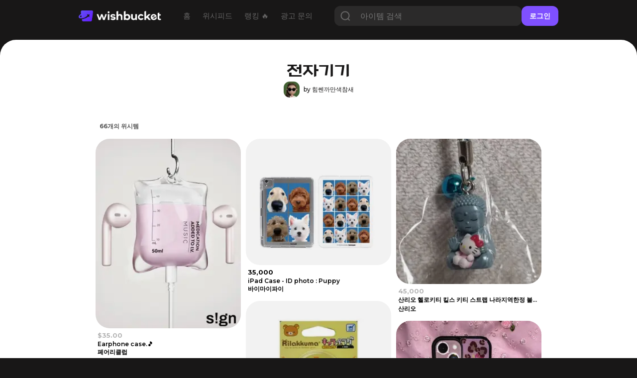

--- FILE ---
content_type: text/html; charset=utf-8
request_url: https://www.wishbucket.io/tags/13301
body_size: 29669
content:
<!DOCTYPE html><html lang="en" class="__variable_069ab3 __variable_a7fc6d __variable_646807 __variable_1b1c3c __variable_c85df0 __variable_29c15c __variable_37bcf9"><head><meta charSet="utf-8"/><meta name="viewport" content="width=device-width, initial-scale=1"/><link rel="preload" href="/_next/static/media/bf0b6634f251496a-s.p.woff2" as="font" crossorigin="" type="font/woff2"/><link rel="preload" href="/_next/static/media/d9e4ba27f6470bc0-s.p.woff2" as="font" crossorigin="" type="font/woff2"/><link rel="preload" href="/_next/static/media/ff840cfebfb63b0c-s.p.woff2" as="font" crossorigin="" type="font/woff2"/><link rel="stylesheet" href="/_next/static/css/4c753c6242d06173.css" data-precedence="next"/><link rel="stylesheet" href="/_next/static/css/e2d6e10889344c3c.css" data-precedence="next"/><link rel="stylesheet" href="/_next/static/css/ac414fa6257c43ee.css" data-precedence="next"/><link rel="stylesheet" href="/_next/static/css/73d6ae1f02f9481f.css" data-precedence="next"/><link rel="stylesheet" href="/_next/static/css/3bbb265a1c4abbec.css" data-precedence="next"/><link rel="stylesheet" href="/_next/static/css/8eabfdd684aeb029.css" data-precedence="next"/><link rel="preload" as="script" fetchPriority="low" href="/_next/static/chunks/webpack-e7d53afba8468a65.js"/><script src="/_next/static/chunks/fd9d1056-f6c2a22a88a0c85e.js" async=""></script><script src="/_next/static/chunks/7023-f0f53b3d4a8b3ba1.js" async=""></script><script src="/_next/static/chunks/main-app-55bbd77d79f9187f.js" async=""></script><script src="/_next/static/chunks/8173-c58f560276d72b84.js" async=""></script><script src="/_next/static/chunks/4880-ee98a5ad78b30841.js" async=""></script><script src="/_next/static/chunks/231-daf661f70f1d3dff.js" async=""></script><script src="/_next/static/chunks/app/(web)/(sub)/layout-ebe0cd5382da443c.js" async=""></script><script src="/_next/static/chunks/8e1d74a4-f93c5746613db0cb.js" async=""></script><script src="/_next/static/chunks/3649-6c929663fbd2e7c1.js" async=""></script><script src="/_next/static/chunks/9368-7649f28bb19c09f7.js" async=""></script><script src="/_next/static/chunks/8045-75079be55963fb25.js" async=""></script><script src="/_next/static/chunks/5428-7502593c10f7f69a.js" async=""></script><script src="/_next/static/chunks/3304-362dba3df59fad08.js" async=""></script><script src="/_next/static/chunks/3097-0d38136c73457c5e.js" async=""></script><script src="/_next/static/chunks/7222-d07b5a56fe865be9.js" async=""></script><script src="/_next/static/chunks/4914-b47f7fef6d711e6c.js" async=""></script><script src="/_next/static/chunks/8326-311016119843f005.js" async=""></script><script src="/_next/static/chunks/app/(web)/(sub)/tags/%5Bid%5D/page-e39853e77ef37f1c.js" async=""></script><script src="/_next/static/chunks/1691-770f9eab708f5b60.js" async=""></script><script src="/_next/static/chunks/app/layout-8e26ed225d834ab0.js" async=""></script><script src="/_next/static/chunks/app/error-7370e5f9e8a7386d.js" async=""></script><script src="/_next/static/chunks/1851-ff753af660e2f270.js" async=""></script><script src="/_next/static/chunks/3614-22217fb326ae379f.js" async=""></script><script src="/_next/static/chunks/8676-f6768a40f2a6f446.js" async=""></script><script src="/_next/static/chunks/app/(web)/layout-d120882485f35da6.js" async=""></script><script src="/_next/static/chunks/app/(web)/error-fac7b37d9acf8932.js" async=""></script><link rel="preload" href="https://pagead2.googlesyndication.com/pagead/js/adsbygoogle.js?client=ca-pub-5522722124900440" as="script"/><title>전자기기 - 힘쎈까만색참새님이 담은 위시버킷</title><meta name="description" content="전자기기 버킷에 담긴 위시템 66 개. 전자기기 버킷 속 위시템을 지금 만나보세요💫"/><meta name="naver-site-verification" content="f55714f9db3ac0cdc838eb7511026ef650b92709"/><link rel="canonical" href="https://www.wishbucket.io/tags/13301?page=1"/><meta property="og:title" content="전자기기 - 힘쎈까만색참새님이 담은 위시버킷"/><meta property="og:description" content="전자기기 버킷에 담긴 위시템 66 개. 전자기기 버킷 속 위시템을 지금 만나보세요💫"/><meta property="og:image:alt" content="bucket image"/><meta property="og:image:type" content="image/png"/><meta property="og:image" content="https://www.wishbucket.io/tags/13301/opengraph-image-cvpnof?af99ae38b2c7beea"/><meta property="og:image:width" content="800"/><meta property="og:image:height" content="420"/><meta name="twitter:card" content="summary_large_image"/><meta name="twitter:site" content="@i_am_wishbucket"/><meta name="twitter:title" content="전자기기 - 힘쎈까만색참새님이 담은 위시버킷"/><meta name="twitter:description" content="전자기기 버킷에 담긴 위시템 66 개. 전자기기 버킷 속 위시템을 지금 만나보세요💫"/><meta name="twitter:image:alt" content="bucket image"/><meta name="twitter:image:type" content="image/png"/><meta name="twitter:image" content="https://www.wishbucket.io/tags/13301/twitter-image-cvpnof?4d2adc3f1fa57c02"/><meta name="twitter:image:width" content="800"/><meta name="twitter:image:height" content="420"/><link rel="icon" href="/favicon.ico" type="image/x-icon" sizes="64x64"/><link rel="icon" href="/icon.svg?faa03114115708dd" type="image/svg+xml" sizes="any"/><meta name="next-size-adjust"/><script src="/_next/static/chunks/polyfills-78c92fac7aa8fdd8.js" noModule=""></script></head><body><!--$?--><template id="B:0"></template><!--/$--><script src="/_next/static/chunks/webpack-e7d53afba8468a65.js" async=""></script><div hidden id="S:0"><nav><!--$--><div class="Navbar_navBox__dvLj2"><div class="Navbar_container__4nFYB"><div class="Navbar_left__Kl_7Y"><a href="/"><img alt="" loading="lazy" width="453" height="60" decoding="async" data-nimg="1" class="Navbar_logo__hwAbf" style="color:transparent" srcSet="/_next/image?url=%2F_next%2Fstatic%2Fmedia%2FwishbucketLogo.d1b6340c.png&amp;w=640&amp;q=75 1x, /_next/image?url=%2F_next%2Fstatic%2Fmedia%2FwishbucketLogo.d1b6340c.png&amp;w=1080&amp;q=75 2x" src="/_next/image?url=%2F_next%2Fstatic%2Fmedia%2FwishbucketLogo.d1b6340c.png&amp;w=1080&amp;q=75"/></a><ul class="NavbarMenu_container__yusR4"><li class="NavbarMenu_menuItem__jfoqp"><a target="_self" href="/"><span>홈</span></a></li><li class="NavbarMenu_menuItem__jfoqp"><a target="_self" href="/wishlists"><span>위시피드</span></a></li><li class="NavbarMenu_menuItem__jfoqp"><a target="_self" href="/explore"><span>랭킹 🔥</span></a></li><li class="NavbarMenu_menuItem__jfoqp"><a target="_blank" href="https://ad.wishbucket.io/datacenter"><span>광고 문의</span></a></li></ul></div><div class="Navbar_buttonContainer__WYnSa"><button class="SearchButton_searchButton__xCIcf" type="button" aria-haspopup="dialog" aria-expanded="false" aria-controls="radix-:R6afja:" data-state="closed"><img alt="search icon" loading="lazy" width="60" height="60" decoding="async" data-nimg="1" class="SearchButton_searchIcon__q6sev" style="color:transparent" srcSet="/_next/image?url=%2F_next%2Fstatic%2Fmedia%2Ficon_search.a0cc66e1.png&amp;w=64&amp;q=75 1x, /_next/image?url=%2F_next%2Fstatic%2Fmedia%2Ficon_search.a0cc66e1.png&amp;w=128&amp;q=75 2x" src="/_next/image?url=%2F_next%2Fstatic%2Fmedia%2Ficon_search.a0cc66e1.png&amp;w=128&amp;q=75"/></button><div class="Navbar_gap__WyX1j"></div><button class="Menu_menuButton__9L0iU" type="button" aria-haspopup="dialog" aria-expanded="false" aria-controls="radix-:Reafja:" data-state="closed"><div class="Menu_menuIcon__2E9qN"></div></button></div></div></div><!--/$--></nav><section class="layout_container__pqLUs"><div><template id="P:1"></template><div class="Footer_outerContainer__hm5yr"><div class="Footer_container__k60EO"><p class="Footer_title__dJVl4">(주)플록스</p><p class="Footer_content__q_YAq"><span class="Footer_bold__waI29">대표이사</span> 이은성 | <span class="Footer_bold__waI29">사업자등록번호</span> 204-86-58239<br/>통신판매업 제 2025-서울강남-00390호<br/>서울특별시 강남구 테헤란로6길 26, 3층<br/><span class="Footer_bold__waI29">고객 문의 </span>help@wishbucket.io<br/>* 위시버킷은 정보 중개자로서 상품 판매와는 직접적인 관련이 없으므로, 상품 및 주문 문의는 <span class="Footer_underline__3PKll">&#x27;사이트 방문&#x27;</span> 버튼을 클릭하여 해당 판매처로 남겨주시기 바랍니다.</p><div class="Footer_sns__9VPPK"><div class="Footer_icons__zRpxq"><a target="_blank" rel="nofollow" href="https://www.instagram.com/i_am_wishbucket/"><img alt="" loading="lazy" width="108" height="108" decoding="async" data-nimg="1" style="color:transparent" srcSet="/_next/image?url=%2F_next%2Fstatic%2Fmedia%2Ficon_instagram.289f295b.png&amp;w=128&amp;q=75 1x, /_next/image?url=%2F_next%2Fstatic%2Fmedia%2Ficon_instagram.289f295b.png&amp;w=256&amp;q=75 2x" src="/_next/image?url=%2F_next%2Fstatic%2Fmedia%2Ficon_instagram.289f295b.png&amp;w=256&amp;q=75"/></a><a target="_blank" rel="nofollow" href="https://twitter.com/I_am_wishbucket"><img alt="" loading="lazy" width="108" height="108" decoding="async" data-nimg="1" style="color:transparent" srcSet="/_next/image?url=%2F_next%2Fstatic%2Fmedia%2Ficon_twitter.4dafecda.png&amp;w=128&amp;q=75 1x, /_next/image?url=%2F_next%2Fstatic%2Fmedia%2Ficon_twitter.4dafecda.png&amp;w=256&amp;q=75 2x" src="/_next/image?url=%2F_next%2Fstatic%2Fmedia%2Ficon_twitter.4dafecda.png&amp;w=256&amp;q=75"/></a><a target="_blank" rel="nofollow" href="https://blog.naver.com/wishbucket_official"><img alt="" loading="lazy" width="108" height="108" decoding="async" data-nimg="1" style="color:transparent" srcSet="/_next/image?url=%2F_next%2Fstatic%2Fmedia%2Ficon_naver.ca4e2a8a.png&amp;w=128&amp;q=75 1x, /_next/image?url=%2F_next%2Fstatic%2Fmedia%2Ficon_naver.ca4e2a8a.png&amp;w=256&amp;q=75 2x" src="/_next/image?url=%2F_next%2Fstatic%2Fmedia%2Ficon_naver.ca4e2a8a.png&amp;w=256&amp;q=75"/></a></div></div><div class="Footer_download__77mTh"><a target="_blank" href="https://apps.apple.com/kr/app/%EC%9C%84%EC%8B%9C%EB%B2%84%ED%82%B7-%EC%9C%84%EC%8B%9C%ED%85%9C-%EC%A0%80%EC%9E%A5-%EA%B0%80%EA%B2%A9%EB%B9%84%EA%B5%90/id1585297694"><button class="Footer_button__szg4y"><img alt="" loading="lazy" width="85" height="84" decoding="async" data-nimg="1" class="Footer_icon__Y8u_g" style="color:transparent" srcSet="/_next/image?url=%2F_next%2Fstatic%2Fmedia%2Ficon_appstore.da604f8b.png&amp;w=96&amp;q=75 1x, /_next/image?url=%2F_next%2Fstatic%2Fmedia%2Ficon_appstore.da604f8b.png&amp;w=256&amp;q=75 2x" src="/_next/image?url=%2F_next%2Fstatic%2Fmedia%2Ficon_appstore.da604f8b.png&amp;w=256&amp;q=75"/><p class="Footer_text__j3EMB">App Store</p></button></a><a target="_blank" href="https://play.google.com/store/apps/details?id=io.phloxcorp.pickin"><button class="Footer_button__szg4y"><img alt="" loading="lazy" width="84" height="84" decoding="async" data-nimg="1" class="Footer_icon__Y8u_g" style="color:transparent" srcSet="/_next/image?url=%2F_next%2Fstatic%2Fmedia%2Ficon_playstore.b8ab8be5.png&amp;w=96&amp;q=75 1x, /_next/image?url=%2F_next%2Fstatic%2Fmedia%2Ficon_playstore.b8ab8be5.png&amp;w=256&amp;q=75 2x" src="/_next/image?url=%2F_next%2Fstatic%2Fmedia%2Ficon_playstore.b8ab8be5.png&amp;w=256&amp;q=75"/><p class="Footer_text__j3EMB">Google Play</p></button></a><a target="_blank" href="https://chromewebstore.google.com/detail/%EC%9C%84%EC%8B%9C%EB%B2%84%ED%82%B7-wishbucket/glckfgggilcgnagngdlplfadipgkioeb?hl=ko&amp;pli=1"><button class="Footer_button__szg4y" style="padding:0"><img alt="" loading="lazy" width="152" height="48" decoding="async" data-nimg="1" style="color:transparent" srcSet="/_next/image?url=%2F_next%2Fstatic%2Fmedia%2Fdownload_extension_footer.2c1104c9.png&amp;w=256&amp;q=75 1x, /_next/image?url=%2F_next%2Fstatic%2Fmedia%2Fdownload_extension_footer.2c1104c9.png&amp;w=384&amp;q=75 2x" src="/_next/image?url=%2F_next%2Fstatic%2Fmedia%2Fdownload_extension_footer.2c1104c9.png&amp;w=384&amp;q=75"/></button></a></div></div></div></div><!--$!--><template data-dgst="BAILOUT_TO_CLIENT_SIDE_RENDERING"></template><!--/$--><!--$!--><template data-dgst="BAILOUT_TO_CLIENT_SIDE_RENDERING"></template><!--/$--><!--$--><!--/$--></section></div><script>(self.__next_f=self.__next_f||[]).push([0]);self.__next_f.push([2,null])</script><script>self.__next_f.push([1,"1:HL[\"/_next/static/media/1755441e3a2fa970-s.p.woff2\",\"font\",{\"crossOrigin\":\"\",\"type\":\"font/woff2\"}]\n2:HL[\"/_next/static/media/636a5ac981f94f8b-s.p.woff2\",\"font\",{\"crossOrigin\":\"\",\"type\":\"font/woff2\"}]\n3:HL[\"/_next/static/media/6f6ace8e4a4996ee-s.p.woff2\",\"font\",{\"crossOrigin\":\"\",\"type\":\"font/woff2\"}]\n4:HL[\"/_next/static/media/84fbb979322f624b-s.p.otf\",\"font\",{\"crossOrigin\":\"\",\"type\":\"font/otf\"}]\n5:HL[\"/_next/static/media/904be59b21bd51cb-s.p.woff2\",\"font\",{\"crossOrigin\":\"\",\"type\":\"font/woff2\"}]\n6:HL[\"/_next/static/media/bf0b6634f251496a-s.p.woff2\",\"font\",{\"crossOrigin\":\"\",\"type\":\"font/woff2\"}]\n7:HL[\"/_next/static/media/d9e4ba27f6470bc0-s.p.woff2\",\"font\",{\"crossOrigin\":\"\",\"type\":\"font/woff2\"}]\n8:HL[\"/_next/static/media/ff840cfebfb63b0c-s.p.woff2\",\"font\",{\"crossOrigin\":\"\",\"type\":\"font/woff2\"}]\n9:HL[\"/_next/static/css/4c753c6242d06173.css\",\"style\"]\na:HL[\"/_next/static/css/e2d6e10889344c3c.css\",\"style\"]\nb:HL[\"/_next/static/css/ac414fa6257c43ee.css\",\"style\"]\nc:HL[\"/_next/static/css/73d6ae1f02f9481f.css\",\"style\"]\nd:HL[\"/_next/static/css/3bbb265a1c4abbec.css\",\"style\"]\ne:HL[\"/_next/static/css/8eabfdd684aeb029.css\",\"style\"]\n"])</script><script>self.__next_f.push([1,"f:I[95751,[],\"\"]\n12:I[39275,[],\"\"]\n14:I[61343,[],\"\"]\n15:I[231,[\"8173\",\"static/chunks/8173-c58f560276d72b84.js\",\"4880\",\"static/chunks/4880-ee98a5ad78b30841.js\",\"231\",\"static/chunks/231-daf661f70f1d3dff.js\",\"3783\",\"static/chunks/app/(web)/(sub)/layout-ebe0cd5382da443c.js\"],\"\"]\n16:I[38173,[\"7699\",\"static/chunks/8e1d74a4-f93c5746613db0cb.js\",\"8173\",\"static/chunks/8173-c58f560276d72b84.js\",\"4880\",\"static/chunks/4880-ee98a5ad78b30841.js\",\"231\",\"static/chunks/231-daf661f70f1d3dff.js\",\"3649\",\"static/chunks/3649-6c929663fbd2e7c1.js\",\"9368\",\"static/chunks/9368-7649f28bb19c09f7.js\",\"8045\",\"static/chunks/8045-75079be55963fb25.js\",\"5428\",\"static/chunks/5428-7502593c10f7f69a.js\",\"3304\",\"static/chunks/3304-362dba3df59fad08.js\",\"3097\",\"static/chunks/3097-0d38136c73457c5e.js\",\"7222\",\"static/chunks/7222-d07b5a56fe865be9.js\",\"4914\",\"static/chunks/4914-b47f7fef6d711e6c.js\",\"8326\",\"static/chunks/8326-311016119843f005.js\",\"2215\",\"static/chunks/app/(web)/(sub)/tags/%5Bid%5D/page-e39853e77ef37f1c.js\"],\"Image\"]\n17:I[94903,[\"8173\",\"static/chunks/8173-c58f560276d72b84.js\",\"4880\",\"static/chunks/4880-ee98a5ad78b30841.js\",\"231\",\"static/chunks/231-daf661f70f1d3dff.js\",\"3783\",\"static/chunks/app/(web)/(sub)/layout-ebe0cd5382da443c.js\"],\"default\"]\n19:I[8018,[\"4880\",\"static/chunks/4880-ee98a5ad78b30841.js\",\"3649\",\"static/chunks/3649-6c929663fbd2e7c1.js\",\"9368\",\"static/chunks/9368-7649f28bb19c09f7.js\",\"1691\",\"static/chunks/1691-770f9eab708f5b60.js\",\"3185\",\"static/chunks/app/layout-8e26ed225d834ab0.js\"],\"ApolloWrapper\"]\n1a:I[53598,[\"4880\",\"static/chunks/4880-ee98a5ad78b30841.js\",\"3649\",\"static/chunks/3649-6c929663fbd2e7c1.js\",\"9368\",\"static/chunks/9368-7649f28bb19c09f7.js\",\"1691\",\"static/chunks/1691-770f9eab708f5b60.js\",\"3185\",\"static/chunks/app/layout-8e26ed225d834ab0.js\"],\"AuthProvider\"]\n1b:I[30475,[\"4880\",\"static/chunks/4880-ee98a5ad78b30841.js\",\"3649\",\"static/chunks/3649-6c929663fbd2e7c1.js\",\"9368\",\"static/chunks/9368-7649f28bb19c09f7.js\",\"1691\",\"static/chunks/1691-770f9eab708f5b60.js\",\"3185\",\"static/chunks/app/layout-8e26ed225d834ab0.js\"],\"Toas"])</script><script>self.__next_f.push([1,"tProvider\"]\n1c:I[87509,[\"4880\",\"static/chunks/4880-ee98a5ad78b30841.js\",\"3649\",\"static/chunks/3649-6c929663fbd2e7c1.js\",\"9368\",\"static/chunks/9368-7649f28bb19c09f7.js\",\"1691\",\"static/chunks/1691-770f9eab708f5b60.js\",\"3185\",\"static/chunks/app/layout-8e26ed225d834ab0.js\"],\"BucketsProvider\"]\n1d:I[44347,[\"4880\",\"static/chunks/4880-ee98a5ad78b30841.js\",\"3649\",\"static/chunks/3649-6c929663fbd2e7c1.js\",\"9368\",\"static/chunks/9368-7649f28bb19c09f7.js\",\"1691\",\"static/chunks/1691-770f9eab708f5b60.js\",\"3185\",\"static/chunks/app/layout-8e26ed225d834ab0.js\"],\"default\"]\n1e:I[77363,[\"8173\",\"static/chunks/8173-c58f560276d72b84.js\",\"6424\",\"static/chunks/app/error-7370e5f9e8a7386d.js\"],\"default\"]\n20:I[76130,[],\"\"]\n13:[\"id\",\"13301\",\"d\"]\n21:[]\n"])</script><script>self.__next_f.push([1,"0:[[[\"$\",\"link\",\"0\",{\"rel\":\"stylesheet\",\"href\":\"/_next/static/css/4c753c6242d06173.css\",\"precedence\":\"next\",\"crossOrigin\":\"$undefined\"}]],[\"$\",\"$Lf\",null,{\"buildId\":\"v4c0U8rUm12QascN7SGxz\",\"assetPrefix\":\"\",\"initialCanonicalUrl\":\"/tags/13301\",\"initialTree\":[\"\",{\"children\":[\"(web)\",{\"children\":[\"(sub)\",{\"children\":[\"tags\",{\"children\":[[\"id\",\"13301\",\"d\"],{\"children\":[\"__PAGE__\",{}]}]}]}]}]},\"$undefined\",\"$undefined\",true],\"initialSeedData\":[\"\",{\"children\":[\"(web)\",{\"children\":[\"(sub)\",{\"children\":[\"tags\",{\"children\":[[\"id\",\"13301\",\"d\"],{\"children\":[\"__PAGE__\",{},[[\"$L10\",\"$L11\"],null],null]},[\"$\",\"$L12\",null,{\"parallelRouterKey\":\"children\",\"segmentPath\":[\"children\",\"(web)\",\"children\",\"(sub)\",\"children\",\"tags\",\"children\",\"$13\",\"children\"],\"error\":\"$undefined\",\"errorStyles\":\"$undefined\",\"errorScripts\":\"$undefined\",\"template\":[\"$\",\"$L14\",null,{}],\"templateStyles\":\"$undefined\",\"templateScripts\":\"$undefined\",\"notFound\":\"$undefined\",\"notFoundStyles\":\"$undefined\",\"styles\":[[\"$\",\"link\",\"0\",{\"rel\":\"stylesheet\",\"href\":\"/_next/static/css/73d6ae1f02f9481f.css\",\"precedence\":\"next\",\"crossOrigin\":\"$undefined\"}],[\"$\",\"link\",\"1\",{\"rel\":\"stylesheet\",\"href\":\"/_next/static/css/3bbb265a1c4abbec.css\",\"precedence\":\"next\",\"crossOrigin\":\"$undefined\"}],[\"$\",\"link\",\"2\",{\"rel\":\"stylesheet\",\"href\":\"/_next/static/css/8eabfdd684aeb029.css\",\"precedence\":\"next\",\"crossOrigin\":\"$undefined\"}]]}],null]},[\"$\",\"$L12\",null,{\"parallelRouterKey\":\"children\",\"segmentPath\":[\"children\",\"(web)\",\"children\",\"(sub)\",\"children\",\"tags\",\"children\"],\"error\":\"$undefined\",\"errorStyles\":\"$undefined\",\"errorScripts\":\"$undefined\",\"template\":[\"$\",\"$L14\",null,{}],\"templateStyles\":\"$undefined\",\"templateScripts\":\"$undefined\",\"notFound\":\"$undefined\",\"notFoundStyles\":\"$undefined\",\"styles\":null}],null]},[[\"$\",\"div\",null,{\"children\":[[\"$\",\"$L12\",null,{\"parallelRouterKey\":\"children\",\"segmentPath\":[\"children\",\"(web)\",\"children\",\"(sub)\",\"children\"],\"error\":\"$undefined\",\"errorStyles\":\"$undefined\",\"errorScripts\":\"$undefined\",\"template\":[\"$\",\"$L14\",null,{}],\"templateStyles\":\"$undefined\",\"templateScripts\":\"$undefined\",\"notFound\":\"$undefined\",\"notFoundStyles\":\"$undefined\",\"styles\":null}],[\"$\",\"div\",null,{\"className\":\"Footer_outerContainer__hm5yr\",\"children\":[\"$\",\"div\",null,{\"className\":\"Footer_container__k60EO\",\"children\":[[\"$\",\"p\",null,{\"className\":\"Footer_title__dJVl4\",\"children\":\"(주)플록스\"}],[\"$\",\"p\",null,{\"className\":\"Footer_content__q_YAq\",\"children\":[[\"$\",\"span\",null,{\"className\":\"Footer_bold__waI29\",\"children\":\"대표이사\"}],\" 이은성 | \",[\"$\",\"span\",null,{\"className\":\"Footer_bold__waI29\",\"children\":\"사업자등록번호\"}],\" 204-86-58239\",[\"$\",\"br\",null,{}],\"통신판매업 제 2025-서울강남-00390호\",[\"$\",\"br\",null,{}],\"서울특별시 강남구 테헤란로6길 26, 3층\",[\"$\",\"br\",null,{}],[\"$\",\"span\",null,{\"className\":\"Footer_bold__waI29\",\"children\":\"고객 문의 \"}],\"help@wishbucket.io\",[\"$\",\"br\",null,{}],\"* 위시버킷은 정보 중개자로서 상품 판매와는 직접적인 관련이 없으므로, 상품 및 주문 문의는 \",[\"$\",\"span\",null,{\"className\":\"Footer_underline__3PKll\",\"children\":\"'사이트 방문'\"}],\" 버튼을 클릭하여 해당 판매처로 남겨주시기 바랍니다.\"]}],[\"$\",\"div\",null,{\"className\":\"Footer_sns__9VPPK\",\"children\":[\"$\",\"div\",null,{\"className\":\"Footer_icons__zRpxq\",\"children\":[[\"$\",\"$L15\",\"https://www.instagram.com/i_am_wishbucket/\",{\"href\":\"https://www.instagram.com/i_am_wishbucket/\",\"target\":\"_blank\",\"rel\":\"nofollow\",\"children\":[\"$\",\"$L16\",null,{\"src\":{\"src\":\"/_next/static/media/icon_instagram.289f295b.png\",\"height\":108,\"width\":108,\"blurDataURL\":\"[data-uri]\",\"blurWidth\":8,\"blurHeight\":8},\"alt\":\"\"}]}],[\"$\",\"$L15\",\"https://twitter.com/I_am_wishbucket\",{\"href\":\"https://twitter.com/I_am_wishbucket\",\"target\":\"_blank\",\"rel\":\"nofollow\",\"children\":[\"$\",\"$L16\",null,{\"src\":{\"src\":\"/_next/static/media/icon_twitter.4dafecda.png\",\"height\":108,\"width\":108,\"blurDataURL\":\"[data-uri]\",\"blurWidth\":8,\"blurHeight\":8},\"alt\":\"\"}]}],[\"$\",\"$L15\",\"https://blog.naver.com/wishbucket_official\",{\"href\":\"https://blog.naver.com/wishbucket_official\",\"target\":\"_blank\",\"rel\":\"nofollow\",\"children\":[\"$\",\"$L16\",null,{\"src\":{\"src\":\"/_next/static/media/icon_naver.ca4e2a8a.png\",\"height\":108,\"width\":108,\"blurDataURL\":\"[data-uri]\",\"blurWidth\":8,\"blurHeight\":8},\"alt\":\"\"}]}]]}]}],[\"$\",\"div\",null,{\"className\":\"Footer_download__77mTh\",\"children\":[[\"$\",\"$L15\",null,{\"href\":\"https://apps.apple.com/kr/app/%EC%9C%84%EC%8B%9C%EB%B2%84%ED%82%B7-%EC%9C%84%EC%8B%9C%ED%85%9C-%EC%A0%80%EC%9E%A5-%EA%B0%80%EA%B2%A9%EB%B9%84%EA%B5%90/id1585297694\",\"target\":\"_blank\",\"children\":[\"$\",\"button\",null,{\"className\":\"Footer_button__szg4y\",\"children\":[[\"$\",\"$L16\",null,{\"src\":{\"src\":\"/_next/static/media/icon_appstore.da604f8b.png\",\"height\":84,\"width\":85,\"blurDataURL\":\"[data-uri]\",\"blurWidth\":8,\"blurHeight\":8},\"alt\":\"\",\"className\":\"Footer_icon__Y8u_g\"}],[\"$\",\"p\",null,{\"className\":\"Footer_text__j3EMB\",\"children\":\"App Store\"}]]}]}],[\"$\",\"$L15\",null,{\"href\":\"https://play.google.com/store/apps/details?id=io.phloxcorp.pickin\",\"target\":\"_blank\",\"children\":[\"$\",\"button\",null,{\"className\":\"Footer_button__szg4y\",\"children\":[[\"$\",\"$L16\",null,{\"src\":{\"src\":\"/_next/static/media/icon_playstore.b8ab8be5.png\",\"height\":84,\"width\":84,\"blurDataURL\":\"[data-uri]\",\"blurWidth\":8,\"blurHeight\":8},\"alt\":\"\",\"className\":\"Footer_icon__Y8u_g\"}],[\"$\",\"p\",null,{\"className\":\"Footer_text__j3EMB\",\"children\":\"Google Play\"}]]}]}],[\"$\",\"$L17\",null,{}]]}]]}]}]]}],null],null]},[\"$L18\",null],null]},[[\"$\",\"html\",null,{\"lang\":\"en\",\"className\":\"__variable_069ab3 __variable_a7fc6d __variable_646807 __variable_1b1c3c __variable_c85df0 __variable_29c15c __variable_37bcf9\",\"children\":[\"$\",\"body\",null,{\"children\":[\"$\",\"$L19\",null,{\"children\":[\"$\",\"$L1a\",null,{\"children\":[\"$\",\"$L1b\",null,{\"children\":[\"$\",\"$L1c\",null,{\"children\":[\"$\",\"$L1d\",null,{\"children\":[\"$\",\"$L12\",null,{\"parallelRouterKey\":\"children\",\"segmentPath\":[\"children\"],\"error\":\"$1e\",\"errorStyles\":[[\"$\",\"link\",\"0\",{\"rel\":\"stylesheet\",\"href\":\"/_next/static/css/c0cf2f4b8dfb52dd.css\",\"precedence\":\"next\",\"crossOrigin\":\"$undefined\"}]],\"errorScripts\":[],\"template\":[\"$\",\"$L14\",null,{}],\"templateStyles\":\"$undefined\",\"templateScripts\":\"$undefined\",\"notFound\":[\"$\",\"div\",null,{\"className\":\"not-found_container__htTJT\",\"style\":{},\"children\":[[\"$\",\"$L16\",null,{\"src\":{\"src\":\"/_next/static/media/404.22e47582.png\",\"height\":300,\"width\":300,\"blurDataURL\":\"[data-uri]\",\"blurWidth\":8,\"blurHeight\":8},\"className\":\"not-found_icon__GUGtu\",\"width\":80,\"height\":80,\"alt\":\"\"}],[\"$\",\"div\",null,{\"style\":{\"height\":\"3rem\"}}],[\"$\",\"p\",null,{\"className\":\"not-found_title__Lco6K\",\"children\":\"찾으시는 페이지가 존재하지 않아요\"}],[\"$\",\"div\",null,{\"style\":{\"height\":\"1rem\"}}],[\"$\",\"p\",null,{\"className\":\"not-found_message__2jiOp not-found_pc__0TZx_\",\"children\":\"입력하신 주소가 정확한지 다시 한번 확인해주세요\"}],[\"$\",\"p\",null,{\"className\":\"not-found_message__2jiOp not-found_mobile__7avCG\",\"children\":\"입력하신 주소가 정확한지\"}],[\"$\",\"p\",null,{\"className\":\"not-found_message__2jiOp not-found_mobile__7avCG\",\"children\":\"다시 한번 확인해주세요\"}],[\"$\",\"div\",null,{\"style\":{\"height\":\"3rem\"}}],[\"$\",\"$L15\",null,{\"href\":\"https://www.wishbucket.io\",\"children\":[\"$\",\"div\",null,{\"className\":\"not-found_button__BnhNc\",\"children\":\"위시버킷 홈으로\"}]}]]}],\"notFoundStyles\":[[\"$\",\"link\",\"0\",{\"rel\":\"stylesheet\",\"href\":\"/_next/static/css/c0cf2f4b8dfb52dd.css\",\"precedence\":\"next\",\"crossOrigin\":\"$undefined\"}]],\"styles\":[[\"$\",\"link\",\"0\",{\"rel\":\"stylesheet\",\"href\":\"/_next/static/css/e2d6e10889344c3c.css\",\"precedence\":\"next\",\"crossOrigin\":\"$undefined\"}]]}]}]}]}]}]}]}]}],null],null],\"couldBeIntercepted\":false,\"initialHead\":[null,\"$L1f\"],\"globalErrorComponent\":\"$20\",\"missingSlots\":\"$W21\"}]]\n"])</script><script>self.__next_f.push([1,"22:I[84080,[\"8173\",\"static/chunks/8173-c58f560276d72b84.js\",\"4880\",\"static/chunks/4880-ee98a5ad78b30841.js\",\"231\",\"static/chunks/231-daf661f70f1d3dff.js\",\"3649\",\"static/chunks/3649-6c929663fbd2e7c1.js\",\"9368\",\"static/chunks/9368-7649f28bb19c09f7.js\",\"8045\",\"static/chunks/8045-75079be55963fb25.js\",\"5428\",\"static/chunks/5428-7502593c10f7f69a.js\",\"1851\",\"static/chunks/1851-ff753af660e2f270.js\",\"3304\",\"static/chunks/3304-362dba3df59fad08.js\",\"3614\",\"static/chunks/3614-22217fb326ae379f.js\",\"8676\",\"static/chunks/8676-f6768a40f2a6f446.js\",\"3523\",\"static/chunks/app/(web)/layout-d120882485f35da6.js\"],\"\"]\n23:\"$Sreact.suspense\"\n24:I[75890,[\"8173\",\"static/chunks/8173-c58f560276d72b84.js\",\"4880\",\"static/chunks/4880-ee98a5ad78b30841.js\",\"231\",\"static/chunks/231-daf661f70f1d3dff.js\",\"3649\",\"static/chunks/3649-6c929663fbd2e7c1.js\",\"9368\",\"static/chunks/9368-7649f28bb19c09f7.js\",\"8045\",\"static/chunks/8045-75079be55963fb25.js\",\"5428\",\"static/chunks/5428-7502593c10f7f69a.js\",\"1851\",\"static/chunks/1851-ff753af660e2f270.js\",\"3304\",\"static/chunks/3304-362dba3df59fad08.js\",\"3614\",\"static/chunks/3614-22217fb326ae379f.js\",\"8676\",\"static/chunks/8676-f6768a40f2a6f446.js\",\"3523\",\"static/chunks/app/(web)/layout-d120882485f35da6.js\"],\"default\"]\n25:I[40451,[\"8173\",\"static/chunks/8173-c58f560276d72b84.js\",\"8519\",\"static/chunks/app/(web)/error-fac7b37d9acf8932.js\"],\"default\"]\n27:I[53696,[\"8173\",\"static/chunks/8173-c58f560276d72b84.js\",\"4880\",\"static/chunks/4880-ee98a5ad78b30841.js\",\"231\",\"static/chunks/231-daf661f70f1d3dff.js\",\"3649\",\"static/chunks/3649-6c929663fbd2e7c1.js\",\"9368\",\"static/chunks/9368-7649f28bb19c09f7.js\",\"8045\",\"static/chunks/8045-75079be55963fb25.js\",\"5428\",\"static/chunks/5428-7502593c10f7f69a.js\",\"1851\",\"static/chunks/1851-ff753af660e2f270.js\",\"3304\",\"static/chunks/3304-362dba3df59fad08.js\",\"3614\",\"static/chunks/3614-22217fb326ae379f.js\",\"8676\",\"static/chunks/8676-f6768a40f2a6f446.js\",\"3523\",\"static/chunks/app/(web)/layout-d120882485f35da6.js\"],\"default\"]\n28:I[10912,[\"8173\",\"static/chunks/8173-c58f560276d72b84.js\",\"4880\",\"stat"])</script><script>self.__next_f.push([1,"ic/chunks/4880-ee98a5ad78b30841.js\",\"231\",\"static/chunks/231-daf661f70f1d3dff.js\",\"3649\",\"static/chunks/3649-6c929663fbd2e7c1.js\",\"9368\",\"static/chunks/9368-7649f28bb19c09f7.js\",\"8045\",\"static/chunks/8045-75079be55963fb25.js\",\"5428\",\"static/chunks/5428-7502593c10f7f69a.js\",\"1851\",\"static/chunks/1851-ff753af660e2f270.js\",\"3304\",\"static/chunks/3304-362dba3df59fad08.js\",\"3614\",\"static/chunks/3614-22217fb326ae379f.js\",\"8676\",\"static/chunks/8676-f6768a40f2a6f446.js\",\"3523\",\"static/chunks/app/(web)/layout-d120882485f35da6.js\"],\"BailoutToCSR\"]\n2b:I[82093,[\"8173\",\"static/chunks/8173-c58f560276d72b84.js\",\"4880\",\"static/chunks/4880-ee98a5ad78b30841.js\",\"231\",\"static/chunks/231-daf661f70f1d3dff.js\",\"3649\",\"static/chunks/3649-6c929663fbd2e7c1.js\",\"9368\",\"static/chunks/9368-7649f28bb19c09f7.js\",\"8045\",\"static/chunks/8045-75079be55963fb25.js\",\"5428\",\"static/chunks/5428-7502593c10f7f69a.js\",\"1851\",\"static/chunks/1851-ff753af660e2f270.js\",\"3304\",\"static/chunks/3304-362dba3df59fad08.js\",\"3614\",\"static/chunks/3614-22217fb326ae379f.js\",\"8676\",\"static/chunks/8676-f6768a40f2a6f446.js\",\"3523\",\"static/chunks/app/(web)/layout-d120882485f35da6.js\"],\"FacebookPixelEvents\"]\n2c:I[56935,[\"8173\",\"static/chunks/8173-c58f560276d72b84.js\",\"4880\",\"static/chunks/4880-ee98a5ad78b30841.js\",\"231\",\"static/chunks/231-daf661f70f1d3dff.js\",\"3649\",\"static/chunks/3649-6c929663fbd2e7c1.js\",\"9368\",\"static/chunks/9368-7649f28bb19c09f7.js\",\"8045\",\"static/chunks/8045-75079be55963fb25.js\",\"5428\",\"static/chunks/5428-7502593c10f7f69a.js\",\"1851\",\"static/chunks/1851-ff753af660e2f270.js\",\"3304\",\"static/chunks/3304-362dba3df59fad08.js\",\"3614\",\"static/chunks/3614-22217fb326ae379f.js\",\"8676\",\"static/chunks/8676-f6768a40f2a6f446.js\",\"3523\",\"static/chunks/app/(web)/layout-d120882485f35da6.js\"],\"Root\"]\n2d:I[84850,[\"8173\",\"static/chunks/8173-c58f560276d72b84.js\",\"4880\",\"static/chunks/4880-ee98a5ad78b30841.js\",\"231\",\"static/chunks/231-daf661f70f1d3dff.js\",\"3649\",\"static/chunks/3649-6c929663fbd2e7c1.js\",\"9368\",\"static/chunks/9368-7649f28bb19c09f7.js\",\"8045\",\"static/chunks/8045"])</script><script>self.__next_f.push([1,"-75079be55963fb25.js\",\"5428\",\"static/chunks/5428-7502593c10f7f69a.js\",\"1851\",\"static/chunks/1851-ff753af660e2f270.js\",\"3304\",\"static/chunks/3304-362dba3df59fad08.js\",\"3614\",\"static/chunks/3614-22217fb326ae379f.js\",\"8676\",\"static/chunks/8676-f6768a40f2a6f446.js\",\"3523\",\"static/chunks/app/(web)/layout-d120882485f35da6.js\"],\"default\"]\n26:{\"src\":\"/_next/static/media/404.22e47582.png\",\"height\":300,\"width\":300,\"blurDataURL\":\"[data-uri]\",\"blurWidth\":8,\"blurHeight\":8}\n"])</script><script>self.__next_f.push([1,"18:[[\"$\",\"$L22\",null,{\"async\":true,\"src\":\"https://pagead2.googlesyndication.com/pagead/js/adsbygoogle.js?client=ca-pub-5522722124900440\",\"crossOrigin\":\"anonymous\"}],[\"$\",\"nav\",null,{\"children\":[\"$\",\"$23\",null,{\"fallback\":null,\"children\":[\"$\",\"$L24\",null,{}]}]}],[\"$\",\"section\",null,{\"className\":\"layout_container__pqLUs\",\"children\":[[\"$\",\"$L12\",null,{\"parallelRouterKey\":\"children\",\"segmentPath\":[\"children\",\"(web)\",\"children\"],\"error\":\"$25\",\"errorStyles\":[[\"$\",\"link\",\"0\",{\"rel\":\"stylesheet\",\"href\":\"/_next/static/css/c0cf2f4b8dfb52dd.css\",\"precedence\":\"next\",\"crossOrigin\":\"$undefined\"}]],\"errorScripts\":[],\"template\":[\"$\",\"$L14\",null,{}],\"templateStyles\":\"$undefined\",\"templateScripts\":\"$undefined\",\"notFound\":[\"$\",\"div\",null,{\"className\":\"not-found_container__htTJT\",\"style\":{},\"children\":[[\"$\",\"$L16\",null,{\"src\":\"$26\",\"className\":\"not-found_icon__GUGtu\",\"width\":80,\"height\":80,\"alt\":\"\"}],[\"$\",\"div\",null,{\"style\":{\"height\":\"3rem\"}}],[\"$\",\"p\",null,{\"className\":\"not-found_title__Lco6K\",\"children\":\"찾으시는 페이지가 존재하지 않아요\"}],[\"$\",\"div\",null,{\"style\":{\"height\":\"1rem\"}}],[\"$\",\"p\",null,{\"className\":\"not-found_message__2jiOp not-found_pc__0TZx_\",\"children\":\"입력하신 주소가 정확한지 다시 한번 확인해주세요\"}],[\"$\",\"p\",null,{\"className\":\"not-found_message__2jiOp not-found_mobile__7avCG\",\"children\":\"입력하신 주소가 정확한지\"}],[\"$\",\"p\",null,{\"className\":\"not-found_message__2jiOp not-found_mobile__7avCG\",\"children\":\"다시 한번 확인해주세요\"}],[\"$\",\"div\",null,{\"style\":{\"height\":\"3rem\"}}],[\"$\",\"$L15\",null,{\"href\":\"https://www.wishbucket.io\",\"children\":[\"$\",\"div\",null,{\"className\":\"not-found_button__BnhNc\",\"children\":\"위시버킷 홈으로\"}]}]]}],\"notFoundStyles\":[[\"$\",\"link\",\"0\",{\"rel\":\"stylesheet\",\"href\":\"/_next/static/css/c0cf2f4b8dfb52dd.css\",\"precedence\":\"next\",\"crossOrigin\":\"$undefined\"}]],\"styles\":[[\"$\",\"link\",\"0\",{\"rel\":\"stylesheet\",\"href\":\"/_next/static/css/ac414fa6257c43ee.css\",\"precedence\":\"next\",\"crossOrigin\":\"$undefined\"}]]}],[\"$\",\"$L27\",null,{}],[\"$\",\"$23\",null,{\"fallback\":null,\"children\":[\"$\",\"$L28\",null,{\"reason\":\"next/dynamic\",\"children\":\"$L29\"}]}],[\"$\",\"$23\",null,{\"fallback\":null,\"children\":[\"$\",\"$L28\",null,{\"reason\":\"next/dynamic\",\"children\":\"$L2a\"}]}],[\"$\",\"$23\",null,{\"fallback\":null,\"children\":[\"$\",\"$L2b\",null,{}]}]]}],[\"$\",\"$L2c\",null,{\"children\":[\"$\",\"$L2d\",null,{}]}]]\n"])</script><script>self.__next_f.push([1,"2e:I[79042,[\"8173\",\"static/chunks/8173-c58f560276d72b84.js\",\"4880\",\"static/chunks/4880-ee98a5ad78b30841.js\",\"231\",\"static/chunks/231-daf661f70f1d3dff.js\",\"3649\",\"static/chunks/3649-6c929663fbd2e7c1.js\",\"9368\",\"static/chunks/9368-7649f28bb19c09f7.js\",\"8045\",\"static/chunks/8045-75079be55963fb25.js\",\"5428\",\"static/chunks/5428-7502593c10f7f69a.js\",\"1851\",\"static/chunks/1851-ff753af660e2f270.js\",\"3304\",\"static/chunks/3304-362dba3df59fad08.js\",\"3614\",\"static/chunks/3614-22217fb326ae379f.js\",\"8676\",\"static/chunks/8676-f6768a40f2a6f446.js\",\"3523\",\"static/chunks/app/(web)/layout-d120882485f35da6.js\"],\"default\"]\n2f:I[27570,[\"8173\",\"static/chunks/8173-c58f560276d72b84.js\",\"4880\",\"static/chunks/4880-ee98a5ad78b30841.js\",\"231\",\"static/chunks/231-daf661f70f1d3dff.js\",\"3649\",\"static/chunks/3649-6c929663fbd2e7c1.js\",\"9368\",\"static/chunks/9368-7649f28bb19c09f7.js\",\"8045\",\"static/chunks/8045-75079be55963fb25.js\",\"5428\",\"static/chunks/5428-7502593c10f7f69a.js\",\"1851\",\"static/chunks/1851-ff753af660e2f270.js\",\"3304\",\"static/chunks/3304-362dba3df59fad08.js\",\"3614\",\"static/chunks/3614-22217fb326ae379f.js\",\"8676\",\"static/chunks/8676-f6768a40f2a6f446.js\",\"3523\",\"static/chunks/app/(web)/layout-d120882485f35da6.js\"],\"default\"]\n29:[\"$\",\"$L2e\",null,{}]\n2a:[\"$\",\"$L2f\",null,{}]\n"])</script><script>self.__next_f.push([1,"1f:[[\"$\",\"meta\",\"0\",{\"name\":\"viewport\",\"content\":\"width=device-width, initial-scale=1\"}],[\"$\",\"meta\",\"1\",{\"charSet\":\"utf-8\"}],[\"$\",\"title\",\"2\",{\"children\":\"전자기기 - 힘쎈까만색참새님이 담은 위시버킷\"}],[\"$\",\"meta\",\"3\",{\"name\":\"description\",\"content\":\"전자기기 버킷에 담긴 위시템 66 개. 전자기기 버킷 속 위시템을 지금 만나보세요💫\"}],[\"$\",\"meta\",\"4\",{\"name\":\"naver-site-verification\",\"content\":\"f55714f9db3ac0cdc838eb7511026ef650b92709\"}],[\"$\",\"link\",\"5\",{\"rel\":\"canonical\",\"href\":\"https://www.wishbucket.io/tags/13301?page=1\"}],[\"$\",\"meta\",\"6\",{\"property\":\"og:title\",\"content\":\"전자기기 - 힘쎈까만색참새님이 담은 위시버킷\"}],[\"$\",\"meta\",\"7\",{\"property\":\"og:description\",\"content\":\"전자기기 버킷에 담긴 위시템 66 개. 전자기기 버킷 속 위시템을 지금 만나보세요💫\"}],[\"$\",\"meta\",\"8\",{\"property\":\"og:image:alt\",\"content\":\"bucket image\"}],[\"$\",\"meta\",\"9\",{\"property\":\"og:image:type\",\"content\":\"image/png\"}],[\"$\",\"meta\",\"10\",{\"property\":\"og:image\",\"content\":\"https://www.wishbucket.io/tags/13301/opengraph-image-cvpnof?af99ae38b2c7beea\"}],[\"$\",\"meta\",\"11\",{\"property\":\"og:image:width\",\"content\":\"800\"}],[\"$\",\"meta\",\"12\",{\"property\":\"og:image:height\",\"content\":\"420\"}],[\"$\",\"meta\",\"13\",{\"name\":\"twitter:card\",\"content\":\"summary_large_image\"}],[\"$\",\"meta\",\"14\",{\"name\":\"twitter:site\",\"content\":\"@i_am_wishbucket\"}],[\"$\",\"meta\",\"15\",{\"name\":\"twitter:title\",\"content\":\"전자기기 - 힘쎈까만색참새님이 담은 위시버킷\"}],[\"$\",\"meta\",\"16\",{\"name\":\"twitter:description\",\"content\":\"전자기기 버킷에 담긴 위시템 66 개. 전자기기 버킷 속 위시템을 지금 만나보세요💫\"}],[\"$\",\"meta\",\"17\",{\"name\":\"twitter:image:alt\",\"content\":\"bucket image\"}],[\"$\",\"meta\",\"18\",{\"name\":\"twitter:image:type\",\"content\":\"image/png\"}],[\"$\",\"meta\",\"19\",{\"name\":\"twitter:image\",\"content\":\"https://www.wishbucket.io/tags/13301/twitter-image-cvpnof?4d2adc3f1fa57c02\"}],[\"$\",\"meta\",\"20\",{\"name\":\"twitter:image:width\",\"content\":\"800\"}],[\"$\",\"meta\",\"21\",{\"name\":\"twitter:image:height\",\"content\":\"420\"}],[\"$\",\"link\",\"22\",{\"rel\":\"icon\",\"href\":\"/favicon.ico\",\"type\":\"image/x-icon\",\"sizes\":\"64x64\"}],[\"$\",\"link\",\"23\",{\"rel\":\"icon\",\"href\":\"/icon.svg?faa03114115708dd\",\"type\":\"image/svg+xml\",\"sizes\":\"any\"}],[\"$\",\"meta\",\"24\",{\"name\":\"next-size-adjust\"}]]\n"])</script><script>self.__next_f.push([1,"10:null\n"])</script><script>self.__next_f.push([1,"32:I[98808,[\"7699\",\"static/chunks/8e1d74a4-f93c5746613db0cb.js\",\"8173\",\"static/chunks/8173-c58f560276d72b84.js\",\"4880\",\"static/chunks/4880-ee98a5ad78b30841.js\",\"231\",\"static/chunks/231-daf661f70f1d3dff.js\",\"3649\",\"static/chunks/3649-6c929663fbd2e7c1.js\",\"9368\",\"static/chunks/9368-7649f28bb19c09f7.js\",\"8045\",\"static/chunks/8045-75079be55963fb25.js\",\"5428\",\"static/chunks/5428-7502593c10f7f69a.js\",\"3304\",\"static/chunks/3304-362dba3df59fad08.js\",\"3097\",\"static/chunks/3097-0d38136c73457c5e.js\",\"7222\",\"static/chunks/7222-d07b5a56fe865be9.js\",\"4914\",\"static/chunks/4914-b47f7fef6d711e6c.js\",\"8326\",\"static/chunks/8326-311016119843f005.js\",\"2215\",\"static/chunks/app/(web)/(sub)/tags/%5Bid%5D/page-e39853e77ef37f1c.js\"],\"default\"]\n30:T163a,"])</script><script>self.__next_f.push([1,"{\"@context\":\"https://schema.org\",\"@type\":\"CollectionPage\",\"name\":\"전자기기 - 힘쎈까만색참새님의 버킷\",\"description\":\"전자기기 버킷에 담긴 위시템 66개\",\"url\":\"https://www.wishbucket.io/tags/13301\",\"mainEntity\":{\"@type\":\"ItemList\",\"numberOfItems\":20,\"itemListElement\":[{\"@type\":\"ListItem\",\"position\":1,\"item\":{\"@type\":\"Product\",\"@id\":\"https://www.wishbucket.io/items/3237933\",\"name\":\"\",\"image\":\"\",\"url\":\"https://www.wishbucket.io/items/3237933\",\"offers\":{\"@type\":\"Offer\",\"price\":35,\"priceCurrency\":\"KRW\"}}},{\"@type\":\"ListItem\",\"position\":2,\"item\":{\"@type\":\"Product\",\"@id\":\"https://www.wishbucket.io/items/3233509\",\"name\":\"\",\"image\":\"\",\"url\":\"https://www.wishbucket.io/items/3233509\",\"offers\":{\"@type\":\"Offer\",\"price\":31000,\"priceCurrency\":\"KRW\"}}},{\"@type\":\"ListItem\",\"position\":3,\"item\":{\"@type\":\"Product\",\"@id\":\"https://www.wishbucket.io/items/2911360\",\"name\":\"\",\"image\":\"\",\"url\":\"https://www.wishbucket.io/items/2911360\",\"offers\":{\"@type\":\"Offer\",\"price\":47000,\"priceCurrency\":\"KRW\"}}},{\"@type\":\"ListItem\",\"position\":4,\"item\":{\"@type\":\"Product\",\"@id\":\"https://www.wishbucket.io/items/3177885\",\"name\":\"\",\"image\":\"\",\"url\":\"https://www.wishbucket.io/items/3177885\",\"offers\":{\"@type\":\"Offer\",\"price\":26000,\"priceCurrency\":\"KRW\"}}},{\"@type\":\"ListItem\",\"position\":5,\"item\":{\"@type\":\"Product\",\"@id\":\"https://www.wishbucket.io/items/2972882\",\"name\":\"\",\"image\":\"\",\"url\":\"https://www.wishbucket.io/items/2972882\",\"offers\":{\"@type\":\"Offer\",\"price\":10000,\"priceCurrency\":\"KRW\"}}},{\"@type\":\"ListItem\",\"position\":6,\"item\":{\"@type\":\"Product\",\"@id\":\"https://www.wishbucket.io/items/2505800\",\"name\":\"\",\"image\":\"\",\"url\":\"https://www.wishbucket.io/items/2505800\",\"offers\":{\"@type\":\"Offer\",\"price\":23000,\"priceCurrency\":\"KRW\"}}},{\"@type\":\"ListItem\",\"position\":7,\"item\":{\"@type\":\"Product\",\"@id\":\"https://www.wishbucket.io/items/2709029\",\"name\":\"\",\"image\":\"\",\"url\":\"https://www.wishbucket.io/items/2709029\",\"offers\":{\"@type\":\"Offer\",\"price\":21000,\"priceCurrency\":\"KRW\"}}},{\"@type\":\"ListItem\",\"position\":8,\"item\":{\"@type\":\"Product\",\"@id\":\"https://www.wishbucket.io/items/2534859\",\"name\":\"하트 레이디 키링 케이스 ( 아이폰 )\",\"image\":\"https://cafe24.poxo.com/ec01/rladudwn0316/HOvhRhvOk+Cp2KY4JuusAg1BS3GQjUuy+vwnwTLVGiVgReTTVC9btt5pcyyFE19vzycUoeRWgtHWKp/ml9VDMg==/_/web/product/big/202406/d4023223517e706fee3daa757230b0b0.webp\",\"url\":\"https://www.wishbucket.io/items/2534859\",\"offers\":{\"@type\":\"Offer\",\"price\":26900,\"priceCurrency\":\"KRW\"}}},{\"@type\":\"ListItem\",\"position\":9,\"item\":{\"@type\":\"Product\",\"@id\":\"https://www.wishbucket.io/items/2264517\",\"name\":\"melon dots (반투명) - whatiwon\",\"image\":\"https://m.whatiwon.kr/web/product/big/202404/e5378fe0c2675a9687dad2c073b36dab.jpg\",\"url\":\"https://www.wishbucket.io/items/2264517\",\"offers\":{\"@type\":\"Offer\",\"price\":19000,\"priceCurrency\":\"KRW\"}}},{\"@type\":\"ListItem\",\"position\":10,\"item\":{\"@type\":\"Product\",\"@id\":\"https://www.wishbucket.io/items/2151820\",\"name\":\"\",\"image\":\"\",\"url\":\"https://www.wishbucket.io/items/2151820\",\"offers\":{\"@type\":\"Offer\",\"price\":22000,\"priceCurrency\":\"KRW\"}}},{\"@type\":\"ListItem\",\"position\":11,\"item\":{\"@type\":\"Product\",\"@id\":\"https://www.wishbucket.io/items/516758\",\"name\":\"ㆍ9th reorderㆍpubby finger tok - whatiwon\",\"image\":\"https://m.whatiwon.kr/web/product/big/202210/4ca960e48d74b0d213c92178482c30e2.jpg\",\"url\":\"https://www.wishbucket.io/items/516758\",\"offers\":{\"@type\":\"Offer\",\"price\":14000,\"priceCurrency\":\"KRW\"}}},{\"@type\":\"ListItem\",\"position\":12,\"item\":{\"@type\":\"Product\",\"@id\":\"https://www.wishbucket.io/items/2201606\",\"name\":\"\",\"image\":\"\",\"url\":\"https://www.wishbucket.io/items/2201606\",\"offers\":{\"@type\":\"Offer\",\"price\":38000,\"priceCurrency\":\"KRW\"}}},{\"@type\":\"ListItem\",\"position\":13,\"item\":{\"@type\":\"Product\",\"@id\":\"https://www.wishbucket.io/items/2224150\",\"name\":\"\",\"image\":\"\",\"url\":\"https://www.wishbucket.io/items/2224150\",\"offers\":{\"@type\":\"Offer\",\"price\":30000,\"priceCurrency\":\"KRW\"}}},{\"@type\":\"ListItem\",\"position\":14,\"item\":{\"@type\":\"Product\",\"@id\":\"https://www.wishbucket.io/items/609339\",\"name\":\"\",\"image\":\"\",\"url\":\"https://www.wishbucket.io/items/609339\",\"offers\":{\"@type\":\"Offer\",\"price\":22000,\"priceCurrency\":\"KRW\"}}},{\"@type\":\"ListItem\",\"position\":15,\"item\":{\"@type\":\"Product\",\"@id\":\"https://www.wishbucket.io/items/2098355\",\"name\":\"\",\"image\":\"\",\"url\":\"https://www.wishbucket.io/items/2098355\",\"offers\":{\"@type\":\"Offer\",\"price\":8900,\"priceCurrency\":\"KRW\"}}},{\"@type\":\"ListItem\",\"position\":16,\"item\":{\"@type\":\"Product\",\"@id\":\"https://www.wishbucket.io/items/1797582\",\"name\":\"\",\"image\":\"\",\"url\":\"https://www.wishbucket.io/items/1797582\",\"offers\":{\"@type\":\"Offer\",\"price\":19000,\"priceCurrency\":\"KRW\"}}},{\"@type\":\"ListItem\",\"position\":17,\"item\":{\"@type\":\"Product\",\"@id\":\"https://www.wishbucket.io/items/1801981\",\"name\":\"\",\"image\":\"\",\"url\":\"https://www.wishbucket.io/items/1801981\",\"offers\":{\"@type\":\"Offer\",\"price\":13000,\"priceCurrency\":\"KRW\"}}},{\"@type\":\"ListItem\",\"position\":18,\"item\":{\"@type\":\"Product\",\"@id\":\"https://www.wishbucket.io/items/1822571\",\"name\":\"\",\"image\":\"\",\"url\":\"https://www.wishbucket.io/items/1822571\",\"offers\":{\"@type\":\"Offer\",\"price\":33000,\"priceCurrency\":\"KRW\"}}},{\"@type\":\"ListItem\",\"position\":19,\"item\":{\"@type\":\"Product\",\"@id\":\"https://www.wishbucket.io/items/1823496\",\"name\":\"모지파워) 멀티케이블 3종\",\"image\":\"https://cdn.imweb.me/thumbnail/20230203/bf37a02f5d6e8.jpg\",\"url\":\"https://www.wishbucket.io/items/1823496\",\"offers\":{\"@type\":\"Offer\",\"price\":25000,\"priceCurrency\":\"KRW\"}}},{\"@type\":\"ListItem\",\"position\":20,\"item\":{\"@type\":\"Product\",\"@id\":\"https://www.wishbucket.io/items/1646160\",\"name\":\"\",\"image\":\"\",\"url\":\"https://www.wishbucket.io/items/1646160\",\"offers\":{\"@type\":\"Offer\",\"price\":17500,\"priceCurrency\":\"KRW\"}}}]}}"])</script><script>self.__next_f.push([1,"11:[\"$\",\"div\",null,{\"style\":{\"margin\":\"0 auto\",\"backgroundColor\":\"white\",\"borderRadius\":\"3.2rem\"},\"children\":[[\"$\",\"script\",null,{\"type\":\"application/ld+json\",\"dangerouslySetInnerHTML\":{\"__html\":\"$30\"}}],\"$L31\",[\"$\",\"$L32\",null,{\"params\":{\"id\":\"13301\"},\"searchParams\":{},\"children\":\"$L33\"}]]}]\n"])</script><script>self.__next_f.push([1,"31:[\"$\",\"section\",null,{\"className\":\"BotContent_botContent__SAWLW\",\"aria-label\":\"전자기기 버킷의 위시템\",\"children\":[[\"$\",\"h2\",null,{\"className\":\"BotContent_title__R1e42\",\"children\":\"전자기기 버킷의 위시템\"}],[\"$\",\"ul\",null,{\"className\":\"BotContent_itemList__M_mbS\",\"children\":[[\"$\",\"li\",\"26909896\",{\"className\":\"BotContent_item__7i3Od\",\"children\":[\"$\",\"article\",null,{\"children\":[[\"$\",\"h3\",null,{\"children\":[null,\" \",null]}],[\"$\",\"p\",null,{\"children\":[\"가격: \",\"35\",\"원\"]}],\"$undefined\",[\"$\",\"a\",null,{\"href\":\"/items/3237933\",\"children\":\"상세 보기\"}]]}]}],[\"$\",\"li\",\"26909894\",{\"className\":\"BotContent_item__7i3Od\",\"children\":[\"$\",\"article\",null,{\"children\":[[\"$\",\"h3\",null,{\"children\":[null,\" \",null]}],[\"$\",\"p\",null,{\"children\":[\"가격: \",\"31,000\",\"원\"]}],\"$undefined\",[\"$\",\"a\",null,{\"href\":\"/items/3233509\",\"children\":\"상세 보기\"}]]}]}],[\"$\",\"li\",\"26585749\",{\"className\":\"BotContent_item__7i3Od\",\"children\":[\"$\",\"article\",null,{\"children\":[[\"$\",\"h3\",null,{\"children\":[null,\" \",null]}],[\"$\",\"p\",null,{\"children\":[\"가격: \",\"47,000\",\"원\"]}],\"$undefined\",[\"$\",\"a\",null,{\"href\":\"/items/2911360\",\"children\":\"상세 보기\"}]]}]}],[\"$\",\"li\",\"26585708\",{\"className\":\"BotContent_item__7i3Od\",\"children\":[\"$\",\"article\",null,{\"children\":[[\"$\",\"h3\",null,{\"children\":[null,\" \",null]}],[\"$\",\"p\",null,{\"children\":[\"가격: \",\"26,000\",\"원\"]}],\"$undefined\",[\"$\",\"a\",null,{\"href\":\"/items/3177885\",\"children\":\"상세 보기\"}]]}]}],[\"$\",\"li\",\"26585702\",{\"className\":\"BotContent_item__7i3Od\",\"children\":[\"$\",\"article\",null,{\"children\":[[\"$\",\"h3\",null,{\"children\":[null,\" \",null]}],[\"$\",\"p\",null,{\"children\":[\"가격: \",\"10,000\",\"원\"]}],\"$undefined\",[\"$\",\"a\",null,{\"href\":\"/items/2972882\",\"children\":\"상세 보기\"}]]}]}],[\"$\",\"li\",\"23410950\",{\"className\":\"BotContent_item__7i3Od\",\"children\":[\"$\",\"article\",null,{\"children\":[[\"$\",\"h3\",null,{\"children\":[null,\" \",null]}],[\"$\",\"p\",null,{\"children\":[\"가격: \",\"23,000\",\"원\"]}],\"$undefined\",[\"$\",\"a\",null,{\"href\":\"/items/2505800\",\"children\":\"상세 보기\"}]]}]}],[\"$\",\"li\",\"23410946\",{\"className\":\"BotContent_item__7i3Od\",\"children\":[\"$\",\"article\",null,{\"children\":[[\"$\",\"h3\",null,{\"children\":[null,\" \",null]}],[\"$\",\"p\",null,{\"children\":[\"가격: \",\"21,000\",\"원\"]}],\"$undefined\",[\"$\",\"a\",null,{\"href\":\"/items/2709029\",\"children\":\"상세 보기\"}]]}]}],[\"$\",\"li\",\"21812265\",{\"className\":\"BotContent_item__7i3Od\",\"children\":[\"$\",\"article\",null,{\"children\":[[\"$\",\"h3\",null,{\"children\":[null,\" \",\"하트 레이디 키링 케이스 ( 아이폰 )\"]}],[\"$\",\"p\",null,{\"children\":[\"가격: \",\"26,900\",\"원\"]}],\"$undefined\",[\"$\",\"a\",null,{\"href\":\"/items/2534859\",\"children\":\"상세 보기\"}]]}]}],[\"$\",\"li\",\"19062286\",{\"className\":\"BotContent_item__7i3Od\",\"children\":[\"$\",\"article\",null,{\"children\":[[\"$\",\"h3\",null,{\"children\":[null,\" \",\"melon dots (반투명) - whatiwon\"]}],[\"$\",\"p\",null,{\"children\":[\"가격: \",\"19,000\",\"원\"]}],\"$undefined\",[\"$\",\"a\",null,{\"href\":\"/items/2264517\",\"children\":\"상세 보기\"}]]}]}],[\"$\",\"li\",\"19062279\",{\"className\":\"BotContent_item__7i3Od\",\"children\":[\"$\",\"article\",null,{\"children\":[[\"$\",\"h3\",null,{\"children\":[null,\" \",null]}],[\"$\",\"p\",null,{\"children\":[\"가격: \",\"22,000\",\"원\"]}],\"$undefined\",[\"$\",\"a\",null,{\"href\":\"/items/2151820\",\"children\":\"상세 보기\"}]]}]}],[\"$\",\"li\",\"19062272\",{\"className\":\"BotContent_item__7i3Od\",\"children\":[\"$\",\"article\",null,{\"children\":[[\"$\",\"h3\",null,{\"children\":[null,\" \",\"ㆍ9th reorderㆍpubby finger tok - whatiwon\"]}],[\"$\",\"p\",null,{\"children\":[\"가격: \",\"14,000\",\"원\"]}],\"$undefined\",[\"$\",\"a\",null,{\"href\":\"/items/516758\",\"children\":\"상세 보기\"}]]}]}],[\"$\",\"li\",\"18624717\",{\"className\":\"BotContent_item__7i3Od\",\"children\":[\"$\",\"article\",null,{\"children\":[[\"$\",\"h3\",null,{\"children\":[null,\" \",null]}],[\"$\",\"p\",null,{\"children\":[\"가격: \",\"38,000\",\"원\"]}],\"$undefined\",[\"$\",\"a\",null,{\"href\":\"/items/2201606\",\"children\":\"상세 보기\"}]]}]}],[\"$\",\"li\",\"18560990\",{\"className\":\"BotContent_item__7i3Od\",\"children\":[\"$\",\"article\",null,{\"children\":[[\"$\",\"h3\",null,{\"children\":[null,\" \",null]}],[\"$\",\"p\",null,{\"children\":[\"가격: \",\"30,000\",\"원\"]}],\"$undefined\",[\"$\",\"a\",null,{\"href\":\"/items/2224150\",\"children\":\"상세 보기\"}]]}]}],[\"$\",\"li\",\"18560985\",{\"className\":\"BotContent_item__7i3Od\",\"children\":[\"$\",\"article\",null,{\"children\":[[\"$\",\"h3\",null,{\"children\":[null,\" \",null]}],[\"$\",\"p\",null,{\"children\":[\"가격: \",\"22,000\",\"원\"]}],\"$undefined\",[\"$\",\"a\",null,{\"href\":\"/items/609339\",\"children\":\"상세 보기\"}]]}]}],[\"$\",\"li\",\"16634226\",{\"className\":\"BotContent_item__7i3Od\",\"children\":[\"$\",\"article\",null,{\"children\":[[\"$\",\"h3\",null,{\"children\":[null,\" \",null]}],[\"$\",\"p\",null,{\"children\":[\"가격: \",\"8,900\",\"원\"]}],\"$undefined\",[\"$\",\"a\",null,{\"href\":\"/items/2098355\",\"children\":\"상세 보기\"}]]}]}],[\"$\",\"li\",\"15185574\",{\"className\":\"BotContent_item__7i3Od\",\"children\":[\"$\",\"article\",null,{\"children\":[[\"$\",\"h3\",null,{\"children\":[null,\" \",null]}],[\"$\",\"p\",null,{\"children\":[\"가격: \",\"19,000\",\"원\"]}],\"$undefined\",[\"$\",\"a\",null,{\"href\":\"/items/1797582\",\"children\":\"상세 보기\"}]]}]}],[\"$\",\"li\",\"14491535\",{\"className\":\"BotContent_item__7i3Od\",\"children\":[\"$\",\"article\",null,{\"children\":[[\"$\",\"h3\",null,{\"children\":[null,\" \",null]}],[\"$\",\"p\",null,{\"children\":[\"가격: \",\"13,000\",\"원\"]}],\"$undefined\",[\"$\",\"a\",null,{\"href\":\"/items/1801981\",\"children\":\"상세 보기\"}]]}]}],[\"$\",\"li\",\"13928759\",{\"className\":\"BotContent_item__7i3Od\",\"children\":[\"$\",\"article\",null,{\"children\":[[\"$\",\"h3\",null,{\"children\":[null,\" \",null]}],[\"$\",\"p\",null,{\"children\":[\"가격: \",\"33,000\",\"원\"]}],\"$undefined\",[\"$\",\"a\",null,{\"href\":\"/items/1822571\",\"children\":\"상세 보기\"}]]}]}],[\"$\",\"li\",\"13736054\",{\"className\":\"BotContent_item__7i3Od\",\"children\":[\"$\",\"article\",null,{\"children\":[[\"$\",\"h3\",null,{\"children\":[null,\" \",\"모지파워) 멀티케이블 3종\"]}],[\"$\",\"p\",null,{\"children\":[\"가격: \",\"25,000\",\"원\"]}],\"$undefined\",[\"$\",\"a\",null,{\"href\":\"/items/1823496\",\"children\":\"상세 보기\"}]]}]}],[\"$\",\"li\",\"13173181\",{\"className\":\"BotContent_item__7i3Od\",\"children\":[\"$\",\"article\",null,{\"children\":[[\"$\",\"h3\",null,{\"children\":[null,\" \",null]}],[\"$\",\"p\",null,{\"children\":[\"가격: \",\"17,500\",\"원\"]}],\"$undefined\",[\"$\",\"a\",null,{\"href\":\"/items/1646160\",\"children\":\"상세 보기\"}]]}]}],[\"$\",\"li\",\"13173055\",{\"className\":\"BotContent_item__7i3Od\",\"children\":[\"$\",\"article\",null,{\"children\":[[\"$\",\"h3\",null,{\"children\":[null,\" \",null]}],[\"$\",\"p\",null,{\"children\":[\"가격: \",\"77,500\",\"원\"]}],\"$undefined\",[\"$\",\"a\",null,{\"href\":\"/items/1672285\",\"children\":\"상세 보기\"}]]}]}],[\"$\",\"li\",\"12575309\",{\"className\":\"BotContent_item__7i3Od\",\"children\":[\"$\",\"article\",null,{\"children\":[[\"$\",\"h3\",null,{\"children\":[null,\" \",null]}],[\"$\",\"p\",null,{\"children\":[\"가격: \",\"9,000\",\"원\"]}],\"$undefined\",[\"$\",\"a\",null,{\"href\":\"/items/1674168\",\"children\":\"상세 보기\"}]]}]}],[\"$\",\"li\",\"11371049\",{\"className\":\"BotContent_item__7i3Od\",\"children\":[\"$\",\"article\",null,{\"children\":[[\"$\",\"h3\",null,{\"children\":[null,\" \",null]}],[\"$\",\"p\",null,{\"children\":[\"가격: \",\"62,100\",\"원\"]}],\"$undefined\",[\"$\",\"a\",null,{\"href\":\"/items/1308211\",\"children\":\"상세 보기\"}]]}]}],[\"$\",\"li\",\"11370854\",{\"className\":\"BotContent_item__7i3Od\",\"children\":[\"$\",\"article\",null,{\"children\":[[\"$\",\"h3\",null,{\"children\":[null,\" \",null]}],[\"$\",\"p\",null,{\"children\":[\"가격: \",\"83,000\",\"원\"]}],\"$undefined\",[\"$\",\"a\",null,{\"href\":\"/items/1450221\",\"children\":\"상세 보기\"}]]}]}],[\"$\",\"li\",\"11124548\",{\"className\":\"BotContent_item__7i3Od\",\"children\":[\"$\",\"article\",null,{\"children\":[[\"$\",\"h3\",null,{\"children\":[null,\" \",null]}],[\"$\",\"p\",null,{\"children\":[\"가격: \",\"31,000\",\"원\"]}],\"$undefined\",[\"$\",\"a\",null,{\"href\":\"/items/1484240\",\"children\":\"상세 보기\"}]]}]}],[\"$\",\"li\",\"10104318\",{\"className\":\"BotContent_item__7i3Od\",\"children\":[\"$\",\"article\",null,{\"children\":[[\"$\",\"h3\",null,{\"children\":[null,\" \",null]}],[\"$\",\"p\",null,{\"children\":[\"가격: \",\"22,000\",\"원\"]}],\"$undefined\",[\"$\",\"a\",null,{\"href\":\"/items/1227702\",\"children\":\"상세 보기\"}]]}]}],[\"$\",\"li\",\"9365053\",{\"className\":\"BotContent_item__7i3Od\",\"children\":[\"$\",\"article\",null,{\"children\":[[\"$\",\"h3\",null,{\"children\":[null,\" \",null]}],[\"$\",\"p\",null,{\"children\":[\"가격: \",\"18,500\",\"원\"]}],\"$undefined\",[\"$\",\"a\",null,{\"href\":\"/items/1117738\",\"children\":\"상세 보기\"}]]}]}],[\"$\",\"li\",\"9177629\",{\"className\":\"BotContent_item__7i3Od\",\"children\":[\"$\",\"article\",null,{\"children\":[[\"$\",\"h3\",null,{\"children\":[null,\" \",null]}],[\"$\",\"p\",null,{\"children\":[\"가격: \",\"13,000\",\"원\"]}],\"$undefined\",[\"$\",\"a\",null,{\"href\":\"/items/829928\",\"children\":\"상세 보기\"}]]}]}],[\"$\",\"li\",\"8922198\",{\"className\":\"BotContent_item__7i3Od\",\"children\":[\"$\",\"article\",null,{\"children\":[[\"$\",\"h3\",null,{\"children\":[null,\" \",null]}],[\"$\",\"p\",null,{\"children\":[\"가격: \",\"42,900\",\"원\"]}],\"$undefined\",[\"$\",\"a\",null,{\"href\":\"/items/711752\",\"children\":\"상세 보기\"}]]}]}],[\"$\",\"li\",\"8821401\",{\"className\":\"BotContent_item__7i3Od\",\"children\":[\"$\",\"article\",null,{\"children\":[[\"$\",\"h3\",null,{\"children\":[null,\" \",null]}],[\"$\",\"p\",null,{\"children\":[\"가격: \",\"30,000\",\"원\"]}],\"$undefined\",[\"$\",\"a\",null,{\"href\":\"/items/720049\",\"children\":\"상세 보기\"}]]}]}],[\"$\",\"li\",\"8286812\",{\"className\":\"BotContent_item__7i3Od\",\"children\":[\"$\",\"article\",null,{\"children\":[[\"$\",\"h3\",null,{\"children\":[null,\" \",null]}],[\"$\",\"p\",null,{\"children\":[\"가격: \",\"26,000\",\"원\"]}],\"$undefined\",[\"$\",\"a\",null,{\"href\":\"/items/1016490\",\"children\":\"상세 보기\"}]]}]}],[\"$\",\"li\",\"7754260\",{\"className\":\"BotContent_item__7i3Od\",\"children\":[\"$\",\"article\",null,{\"children\":[[\"$\",\"h3\",null,{\"children\":[null,\" \",null]}],[\"$\",\"p\",null,{\"children\":[\"가격: \",\"26,400\",\"원\"]}],\"$undefined\",[\"$\",\"a\",null,{\"href\":\"/items/991368\",\"children\":\"상세 보기\"}]]}]}],[\"$\",\"li\",\"6418731\",{\"className\":\"BotContent_item__7i3Od\",\"children\":[\"$\",\"article\",null,{\"children\":[[\"$\",\"h3\",null,{\"children\":[null,\" \",null]}],[\"$\",\"p\",null,{\"children\":[\"가격: \",\"16,500\",\"원\"]}],\"$undefined\",[\"$\",\"a\",null,{\"href\":\"/items/619152\",\"children\":\"상세 보기\"}]]}]}],[\"$\",\"li\",\"6415491\",{\"className\":\"BotContent_item__7i3Od\",\"children\":[\"$\",\"article\",null,{\"children\":[[\"$\",\"h3\",null,{\"children\":[null,\" \",null]}],[\"$\",\"p\",null,{\"children\":[\"가격: \",\"8,900\",\"원\"]}],\"$undefined\",[\"$\",\"a\",null,{\"href\":\"/items/802048\",\"children\":\"상세 보기\"}]]}]}],[\"$\",\"li\",\"6415247\",{\"className\":\"BotContent_item__7i3Od\",\"children\":[\"$\",\"article\",null,{\"children\":[[\"$\",\"h3\",null,{\"children\":[null,\" \",null]}],[\"$\",\"p\",null,{\"children\":[\"가격: \",\"23,000\",\"원\"]}],\"$undefined\",[\"$\",\"a\",null,{\"href\":\"/items/594269\",\"children\":\"상세 보기\"}]]}]}],[\"$\",\"li\",\"6415236\",{\"className\":\"BotContent_item__7i3Od\",\"children\":[\"$\",\"article\",null,{\"children\":[[\"$\",\"h3\",null,{\"children\":[null,\" \",null]}],[\"$\",\"p\",null,{\"children\":[\"가격: \",\"22,000\",\"원\"]}],\"$undefined\",[\"$\",\"a\",null,{\"href\":\"/items/435426\",\"children\":\"상세 보기\"}]]}]}],[\"$\",\"li\",\"6304417\",{\"className\":\"BotContent_item__7i3Od\",\"children\":[\"$\",\"article\",null,{\"children\":[[\"$\",\"h3\",null,{\"children\":[null,\" \",null]}],[\"$\",\"p\",null,{\"children\":[\"가격: \",\"10,000\",\"원\"]}],\"$undefined\",[\"$\",\"a\",null,{\"href\":\"/items/862898\",\"children\":\"상세 보기\"}]]}]}],[\"$\",\"li\",\"6263349\",{\"className\":\"BotContent_item__7i3Od\",\"children\":[\"$\",\"article\",null,{\"children\":[[\"$\",\"h3\",null,{\"children\":[null,\" \",null]}],[\"$\",\"p\",null,{\"children\":[\"가격: \",\"28,000\",\"원\"]}],\"$undefined\",[\"$\",\"a\",null,{\"href\":\"/items/794910\",\"children\":\"상세 보기\"}]]}]}],[\"$\",\"li\",\"5487058\",{\"className\":\"BotContent_item__7i3Od\",\"children\":[\"$\",\"article\",null,{\"children\":[[\"$\",\"h3\",null,{\"children\":[null,\" \",null]}],[\"$\",\"p\",null,{\"children\":[\"가격: \",\"12,500\",\"원\"]}],\"$undefined\",[\"$\",\"a\",null,{\"href\":\"/items/734453\",\"children\":\"상세 보기\"}]]}]}],[\"$\",\"li\",\"5016531\",{\"className\":\"BotContent_item__7i3Od\",\"children\":[\"$\",\"article\",null,{\"children\":[[\"$\",\"h3\",null,{\"children\":[null,\" \",\"젤리케이스 하우스햄\"]}],[\"$\",\"p\",null,{\"children\":[\"가격: \",\"8,800\",\"원\"]}],\"$undefined\",[\"$\",\"a\",null,{\"href\":\"/items/380477\",\"children\":\"상세 보기\"}]]}]}],[\"$\",\"li\",\"5016508\",{\"className\":\"BotContent_item__7i3Od\",\"children\":[\"$\",\"article\",null,{\"children\":[[\"$\",\"h3\",null,{\"children\":[null,\" \",\"젤리케이스 냥튜부\"]}],[\"$\",\"p\",null,{\"children\":[\"가격: \",\"8,800\",\"원\"]}],\"$undefined\",[\"$\",\"a\",null,{\"href\":\"/items/412909\",\"children\":\"상세 보기\"}]]}]}],[\"$\",\"li\",\"3753027\",{\"className\":\"BotContent_item__7i3Od\",\"children\":[\"$\",\"article\",null,{\"children\":[[\"$\",\"h3\",null,{\"children\":[null,\" \",null]}],[\"$\",\"p\",null,{\"children\":[\"가격: \",\"33,900\",\"원\"]}],\"$undefined\",[\"$\",\"a\",null,{\"href\":\"/items/598568\",\"children\":\"상세 보기\"}]]}]}],[\"$\",\"li\",\"3299589\",{\"className\":\"BotContent_item__7i3Od\",\"children\":[\"$\",\"article\",null,{\"children\":[[\"$\",\"h3\",null,{\"children\":[null,\" \",null]}],[\"$\",\"p\",null,{\"children\":[\"가격: \",\"14,000\",\"원\"]}],\"$undefined\",[\"$\",\"a\",null,{\"href\":\"/items/507707\",\"children\":\"상세 보기\"}]]}]}],[\"$\",\"li\",\"2878355\",{\"className\":\"BotContent_item__7i3Od\",\"children\":[\"$\",\"article\",null,{\"children\":[[\"$\",\"h3\",null,{\"children\":[null,\" \",null]}],[\"$\",\"p\",null,{\"children\":[\"가격: \",\"3,500\",\"원\"]}],\"$undefined\",[\"$\",\"a\",null,{\"href\":\"/items/340231\",\"children\":\"상세 보기\"}]]}]}],[\"$\",\"li\",\"2586960\",{\"className\":\"BotContent_item__7i3Od\",\"children\":[\"$\",\"article\",null,{\"children\":[[\"$\",\"h3\",null,{\"children\":[null,\" \",null]}],[\"$\",\"p\",null,{\"children\":[\"가격: \",\"22,000\",\"원\"]}],\"$undefined\",[\"$\",\"a\",null,{\"href\":\"/items/436344\",\"children\":\"상세 보기\"}]]}]}],[\"$\",\"li\",\"2586451\",{\"className\":\"BotContent_item__7i3Od\",\"children\":[\"$\",\"article\",null,{\"children\":[[\"$\",\"h3\",null,{\"children\":[null,\" \",null]}],[\"$\",\"p\",null,{\"children\":[\"가격: \",\"19,500\",\"원\"]}],\"$undefined\",[\"$\",\"a\",null,{\"href\":\"/items/447760\",\"children\":\"상세 보기\"}]]}]}],[\"$\",\"li\",\"2387055\",{\"className\":\"BotContent_item__7i3Od\",\"children\":[\"$\",\"article\",null,{\"children\":[[\"$\",\"h3\",null,{\"children\":[null,\" \",null]}],[\"$\",\"p\",null,{\"children\":[\"가격: \",\"11,000\",\"원\"]}],\"$undefined\",[\"$\",\"a\",null,{\"href\":\"/items/137193\",\"children\":\"상세 보기\"}]]}]}],[\"$\",\"li\",\"2004868\",{\"className\":\"BotContent_item__7i3Od\",\"children\":[\"$\",\"article\",null,{\"children\":[[\"$\",\"h3\",null,{\"children\":[null,\" \",null]}],[\"$\",\"p\",null,{\"children\":[\"가격: \",\"11,000\",\"원\"]}],\"$undefined\",[\"$\",\"a\",null,{\"href\":\"/items/15131\",\"children\":\"상세 보기\"}]]}]}],[\"$\",\"li\",\"1778734\",{\"className\":\"BotContent_item__7i3Od\",\"children\":[\"$\",\"article\",null,{\"children\":[[\"$\",\"h3\",null,{\"children\":[null,\" \",null]}],[\"$\",\"p\",null,{\"children\":[\"가격: \",\"15,900\",\"원\"]}],\"$undefined\",[\"$\",\"a\",null,{\"href\":\"/items/268807\",\"children\":\"상세 보기\"}]]}]}],[\"$\",\"li\",\"1366947\",{\"className\":\"BotContent_item__7i3Od\",\"children\":[\"$\",\"article\",null,{\"children\":[[\"$\",\"h3\",null,{\"children\":[null,\" \",null]}],[\"$\",\"p\",null,{\"children\":[\"가격: \",\"28,000\",\"원\"]}],\"$undefined\",[\"$\",\"a\",null,{\"href\":\"/items/219172\",\"children\":\"상세 보기\"}]]}]}],[\"$\",\"li\",\"1287651\",{\"className\":\"BotContent_item__7i3Od\",\"children\":[\"$\",\"article\",null,{\"children\":[[\"$\",\"h3\",null,{\"children\":[null,\" \",null]}],[\"$\",\"p\",null,{\"children\":[\"가격: \",\"28,000\",\"원\"]}],\"$undefined\",[\"$\",\"a\",null,{\"href\":\"/items/157370\",\"children\":\"상세 보기\"}]]}]}],[\"$\",\"li\",\"1208721\",{\"className\":\"BotContent_item__7i3Od\",\"children\":[\"$\",\"article\",null,{\"children\":[[\"$\",\"h3\",null,{\"children\":[null,\" \",null]}],[\"$\",\"p\",null,{\"children\":[\"가격: \",\"18,000\",\"원\"]}],\"$undefined\",[\"$\",\"a\",null,{\"href\":\"/items/268413\",\"children\":\"상세 보기\"}]]}]}],[\"$\",\"li\",\"845898\",{\"className\":\"BotContent_item__7i3Od\",\"children\":[\"$\",\"article\",null,{\"children\":[[\"$\",\"h3\",null,{\"children\":[null,\" \",null]}],[\"$\",\"p\",null,{\"children\":[\"가격: \",\"19,000\",\"원\"]}],\"$undefined\",[\"$\",\"a\",null,{\"href\":\"/items/189020\",\"children\":\"상세 보기\"}]]}]}],[\"$\",\"li\",\"838799\",{\"className\":\"BotContent_item__7i3Od\",\"children\":[\"$\",\"article\",null,{\"children\":[[\"$\",\"h3\",null,{\"children\":[null,\" \",null]}],[\"$\",\"p\",null,{\"children\":[\"가격: \",\"346,900\",\"원\"]}],\"$undefined\",[\"$\",\"a\",null,{\"href\":\"/items/45969\",\"children\":\"상세 보기\"}]]}]}],[\"$\",\"li\",\"814028\",{\"className\":\"BotContent_item__7i3Od\",\"children\":[\"$\",\"article\",null,{\"children\":[[\"$\",\"h3\",null,{\"children\":[null,\" \",null]}],[\"$\",\"p\",null,{\"children\":[\"가격: \",\"13,000\",\"원\"]}],\"$undefined\",[\"$\",\"a\",null,{\"href\":\"/items/197203\",\"children\":\"상세 보기\"}]]}]}],[\"$\",\"li\",\"652029\",{\"className\":\"BotContent_item__7i3Od\",\"children\":[\"$\",\"article\",null,{\"children\":[[\"$\",\"h3\",null,{\"children\":[null,\" \",null]}],[\"$\",\"p\",null,{\"children\":[\"가격: \",\"55,000\",\"원\"]}],\"$undefined\",[\"$\",\"a\",null,{\"href\":\"/items/168355\",\"children\":\"상세 보기\"}]]}]}],[\"$\",\"li\",\"644486\",{\"className\":\"BotContent_item__7i3Od\",\"children\":[\"$\",\"article\",null,{\"children\":[[\"$\",\"h3\",null,{\"children\":[null,\" \",null]}],[\"$\",\"p\",null,{\"children\":[\"가격: \",\"2,800\",\"원\"]}],\"$undefined\",[\"$\",\"a\",null,{\"href\":\"/items/15914\",\"children\":\"상세 보기\"}]]}]}],[\"$\",\"li\",\"504289\",{\"className\":\"BotContent_item__7i3Od\",\"children\":[\"$\",\"article\",null,{\"children\":[[\"$\",\"h3\",null,{\"children\":[null,\" \",null]}],[\"$\",\"p\",null,{\"children\":[\"가격: \",\"223,900\",\"원\"]}],\"$undefined\",[\"$\",\"a\",null,{\"href\":\"/items/19784\",\"children\":\"상세 보기\"}]]}]}],[\"$\",\"li\",\"395519\",{\"className\":\"BotContent_item__7i3Od\",\"children\":[\"$\",\"article\",null,{\"children\":[[\"$\",\"h3\",null,{\"children\":[null,\" \",null]}],[\"$\",\"p\",null,{\"children\":[\"가격: \",\"8,800\",\"원\"]}],\"$undefined\",[\"$\",\"a\",null,{\"href\":\"/items/108922\",\"children\":\"상세 보기\"}]]}]}],[\"$\",\"li\",\"373909\",{\"className\":\"BotContent_item__7i3Od\",\"children\":[\"$\",\"article\",null,{\"children\":[[\"$\",\"h3\",null,{\"children\":[null,\" \",null]}],[\"$\",\"p\",null,{\"children\":[\"가격: \",\"4,000\",\"원\"]}],\"$undefined\",[\"$\",\"a\",null,{\"href\":\"/items/38303\",\"children\":\"상세 보기\"}]]}]}]]}]]}]\n"])</script><div hidden id="S:1"><div style="margin:0 auto;background-color:white;border-radius:3.2rem"><script type="application/ld+json">{"@context":"https://schema.org","@type":"CollectionPage","name":"전자기기 - 힘쎈까만색참새님의 버킷","description":"전자기기 버킷에 담긴 위시템 66개","url":"https://www.wishbucket.io/tags/13301","mainEntity":{"@type":"ItemList","numberOfItems":20,"itemListElement":[{"@type":"ListItem","position":1,"item":{"@type":"Product","@id":"https://www.wishbucket.io/items/3237933","name":"","image":"","url":"https://www.wishbucket.io/items/3237933","offers":{"@type":"Offer","price":35,"priceCurrency":"KRW"}}},{"@type":"ListItem","position":2,"item":{"@type":"Product","@id":"https://www.wishbucket.io/items/3233509","name":"","image":"","url":"https://www.wishbucket.io/items/3233509","offers":{"@type":"Offer","price":31000,"priceCurrency":"KRW"}}},{"@type":"ListItem","position":3,"item":{"@type":"Product","@id":"https://www.wishbucket.io/items/2911360","name":"","image":"","url":"https://www.wishbucket.io/items/2911360","offers":{"@type":"Offer","price":47000,"priceCurrency":"KRW"}}},{"@type":"ListItem","position":4,"item":{"@type":"Product","@id":"https://www.wishbucket.io/items/3177885","name":"","image":"","url":"https://www.wishbucket.io/items/3177885","offers":{"@type":"Offer","price":26000,"priceCurrency":"KRW"}}},{"@type":"ListItem","position":5,"item":{"@type":"Product","@id":"https://www.wishbucket.io/items/2972882","name":"","image":"","url":"https://www.wishbucket.io/items/2972882","offers":{"@type":"Offer","price":10000,"priceCurrency":"KRW"}}},{"@type":"ListItem","position":6,"item":{"@type":"Product","@id":"https://www.wishbucket.io/items/2505800","name":"","image":"","url":"https://www.wishbucket.io/items/2505800","offers":{"@type":"Offer","price":23000,"priceCurrency":"KRW"}}},{"@type":"ListItem","position":7,"item":{"@type":"Product","@id":"https://www.wishbucket.io/items/2709029","name":"","image":"","url":"https://www.wishbucket.io/items/2709029","offers":{"@type":"Offer","price":21000,"priceCurrency":"KRW"}}},{"@type":"ListItem","position":8,"item":{"@type":"Product","@id":"https://www.wishbucket.io/items/2534859","name":"하트 레이디 키링 케이스 ( 아이폰 )","image":"https://cafe24.poxo.com/ec01/rladudwn0316/HOvhRhvOk+Cp2KY4JuusAg1BS3GQjUuy+vwnwTLVGiVgReTTVC9btt5pcyyFE19vzycUoeRWgtHWKp/ml9VDMg==/_/web/product/big/202406/d4023223517e706fee3daa757230b0b0.webp","url":"https://www.wishbucket.io/items/2534859","offers":{"@type":"Offer","price":26900,"priceCurrency":"KRW"}}},{"@type":"ListItem","position":9,"item":{"@type":"Product","@id":"https://www.wishbucket.io/items/2264517","name":"melon dots (반투명) - whatiwon","image":"https://m.whatiwon.kr/web/product/big/202404/e5378fe0c2675a9687dad2c073b36dab.jpg","url":"https://www.wishbucket.io/items/2264517","offers":{"@type":"Offer","price":19000,"priceCurrency":"KRW"}}},{"@type":"ListItem","position":10,"item":{"@type":"Product","@id":"https://www.wishbucket.io/items/2151820","name":"","image":"","url":"https://www.wishbucket.io/items/2151820","offers":{"@type":"Offer","price":22000,"priceCurrency":"KRW"}}},{"@type":"ListItem","position":11,"item":{"@type":"Product","@id":"https://www.wishbucket.io/items/516758","name":"ㆍ9th reorderㆍpubby finger tok - whatiwon","image":"https://m.whatiwon.kr/web/product/big/202210/4ca960e48d74b0d213c92178482c30e2.jpg","url":"https://www.wishbucket.io/items/516758","offers":{"@type":"Offer","price":14000,"priceCurrency":"KRW"}}},{"@type":"ListItem","position":12,"item":{"@type":"Product","@id":"https://www.wishbucket.io/items/2201606","name":"","image":"","url":"https://www.wishbucket.io/items/2201606","offers":{"@type":"Offer","price":38000,"priceCurrency":"KRW"}}},{"@type":"ListItem","position":13,"item":{"@type":"Product","@id":"https://www.wishbucket.io/items/2224150","name":"","image":"","url":"https://www.wishbucket.io/items/2224150","offers":{"@type":"Offer","price":30000,"priceCurrency":"KRW"}}},{"@type":"ListItem","position":14,"item":{"@type":"Product","@id":"https://www.wishbucket.io/items/609339","name":"","image":"","url":"https://www.wishbucket.io/items/609339","offers":{"@type":"Offer","price":22000,"priceCurrency":"KRW"}}},{"@type":"ListItem","position":15,"item":{"@type":"Product","@id":"https://www.wishbucket.io/items/2098355","name":"","image":"","url":"https://www.wishbucket.io/items/2098355","offers":{"@type":"Offer","price":8900,"priceCurrency":"KRW"}}},{"@type":"ListItem","position":16,"item":{"@type":"Product","@id":"https://www.wishbucket.io/items/1797582","name":"","image":"","url":"https://www.wishbucket.io/items/1797582","offers":{"@type":"Offer","price":19000,"priceCurrency":"KRW"}}},{"@type":"ListItem","position":17,"item":{"@type":"Product","@id":"https://www.wishbucket.io/items/1801981","name":"","image":"","url":"https://www.wishbucket.io/items/1801981","offers":{"@type":"Offer","price":13000,"priceCurrency":"KRW"}}},{"@type":"ListItem","position":18,"item":{"@type":"Product","@id":"https://www.wishbucket.io/items/1822571","name":"","image":"","url":"https://www.wishbucket.io/items/1822571","offers":{"@type":"Offer","price":33000,"priceCurrency":"KRW"}}},{"@type":"ListItem","position":19,"item":{"@type":"Product","@id":"https://www.wishbucket.io/items/1823496","name":"모지파워) 멀티케이블 3종","image":"https://cdn.imweb.me/thumbnail/20230203/bf37a02f5d6e8.jpg","url":"https://www.wishbucket.io/items/1823496","offers":{"@type":"Offer","price":25000,"priceCurrency":"KRW"}}},{"@type":"ListItem","position":20,"item":{"@type":"Product","@id":"https://www.wishbucket.io/items/1646160","name":"","image":"","url":"https://www.wishbucket.io/items/1646160","offers":{"@type":"Offer","price":17500,"priceCurrency":"KRW"}}}]}}</script><section class="BotContent_botContent__SAWLW" aria-label="전자기기 버킷의 위시템"><h2 class="BotContent_title__R1e42">전자기기 버킷의 위시템</h2><ul class="BotContent_itemList__M_mbS"><li class="BotContent_item__7i3Od"><article><h3> </h3><p>가격: <!-- -->35<!-- -->원</p><a href="/items/3237933">상세 보기</a></article></li><li class="BotContent_item__7i3Od"><article><h3> </h3><p>가격: <!-- -->31,000<!-- -->원</p><a href="/items/3233509">상세 보기</a></article></li><li class="BotContent_item__7i3Od"><article><h3> </h3><p>가격: <!-- -->47,000<!-- -->원</p><a href="/items/2911360">상세 보기</a></article></li><li class="BotContent_item__7i3Od"><article><h3> </h3><p>가격: <!-- -->26,000<!-- -->원</p><a href="/items/3177885">상세 보기</a></article></li><li class="BotContent_item__7i3Od"><article><h3> </h3><p>가격: <!-- -->10,000<!-- -->원</p><a href="/items/2972882">상세 보기</a></article></li><li class="BotContent_item__7i3Od"><article><h3> </h3><p>가격: <!-- -->23,000<!-- -->원</p><a href="/items/2505800">상세 보기</a></article></li><li class="BotContent_item__7i3Od"><article><h3> </h3><p>가격: <!-- -->21,000<!-- -->원</p><a href="/items/2709029">상세 보기</a></article></li><li class="BotContent_item__7i3Od"><article><h3> <!-- -->하트 레이디 키링 케이스 ( 아이폰 )</h3><p>가격: <!-- -->26,900<!-- -->원</p><a href="/items/2534859">상세 보기</a></article></li><li class="BotContent_item__7i3Od"><article><h3> <!-- -->melon dots (반투명) - whatiwon</h3><p>가격: <!-- -->19,000<!-- -->원</p><a href="/items/2264517">상세 보기</a></article></li><li class="BotContent_item__7i3Od"><article><h3> </h3><p>가격: <!-- -->22,000<!-- -->원</p><a href="/items/2151820">상세 보기</a></article></li><li class="BotContent_item__7i3Od"><article><h3> <!-- -->ㆍ9th reorderㆍpubby finger tok - whatiwon</h3><p>가격: <!-- -->14,000<!-- -->원</p><a href="/items/516758">상세 보기</a></article></li><li class="BotContent_item__7i3Od"><article><h3> </h3><p>가격: <!-- -->38,000<!-- -->원</p><a href="/items/2201606">상세 보기</a></article></li><li class="BotContent_item__7i3Od"><article><h3> </h3><p>가격: <!-- -->30,000<!-- -->원</p><a href="/items/2224150">상세 보기</a></article></li><li class="BotContent_item__7i3Od"><article><h3> </h3><p>가격: <!-- -->22,000<!-- -->원</p><a href="/items/609339">상세 보기</a></article></li><li class="BotContent_item__7i3Od"><article><h3> </h3><p>가격: <!-- -->8,900<!-- -->원</p><a href="/items/2098355">상세 보기</a></article></li><li class="BotContent_item__7i3Od"><article><h3> </h3><p>가격: <!-- -->19,000<!-- -->원</p><a href="/items/1797582">상세 보기</a></article></li><li class="BotContent_item__7i3Od"><article><h3> </h3><p>가격: <!-- -->13,000<!-- -->원</p><a href="/items/1801981">상세 보기</a></article></li><li class="BotContent_item__7i3Od"><article><h3> </h3><p>가격: <!-- -->33,000<!-- -->원</p><a href="/items/1822571">상세 보기</a></article></li><li class="BotContent_item__7i3Od"><article><h3> <!-- -->모지파워) 멀티케이블 3종</h3><p>가격: <!-- -->25,000<!-- -->원</p><a href="/items/1823496">상세 보기</a></article></li><li class="BotContent_item__7i3Od"><article><h3> </h3><p>가격: <!-- -->17,500<!-- -->원</p><a href="/items/1646160">상세 보기</a></article></li><li class="BotContent_item__7i3Od"><article><h3> </h3><p>가격: <!-- -->77,500<!-- -->원</p><a href="/items/1672285">상세 보기</a></article></li><li class="BotContent_item__7i3Od"><article><h3> </h3><p>가격: <!-- -->9,000<!-- -->원</p><a href="/items/1674168">상세 보기</a></article></li><li class="BotContent_item__7i3Od"><article><h3> </h3><p>가격: <!-- -->62,100<!-- -->원</p><a href="/items/1308211">상세 보기</a></article></li><li class="BotContent_item__7i3Od"><article><h3> </h3><p>가격: <!-- -->83,000<!-- -->원</p><a href="/items/1450221">상세 보기</a></article></li><li class="BotContent_item__7i3Od"><article><h3> </h3><p>가격: <!-- -->31,000<!-- -->원</p><a href="/items/1484240">상세 보기</a></article></li><li class="BotContent_item__7i3Od"><article><h3> </h3><p>가격: <!-- -->22,000<!-- -->원</p><a href="/items/1227702">상세 보기</a></article></li><li class="BotContent_item__7i3Od"><article><h3> </h3><p>가격: <!-- -->18,500<!-- -->원</p><a href="/items/1117738">상세 보기</a></article></li><li class="BotContent_item__7i3Od"><article><h3> </h3><p>가격: <!-- -->13,000<!-- -->원</p><a href="/items/829928">상세 보기</a></article></li><li class="BotContent_item__7i3Od"><article><h3> </h3><p>가격: <!-- -->42,900<!-- -->원</p><a href="/items/711752">상세 보기</a></article></li><li class="BotContent_item__7i3Od"><article><h3> </h3><p>가격: <!-- -->30,000<!-- -->원</p><a href="/items/720049">상세 보기</a></article></li><li class="BotContent_item__7i3Od"><article><h3> </h3><p>가격: <!-- -->26,000<!-- -->원</p><a href="/items/1016490">상세 보기</a></article></li><li class="BotContent_item__7i3Od"><article><h3> </h3><p>가격: <!-- -->26,400<!-- -->원</p><a href="/items/991368">상세 보기</a></article></li><li class="BotContent_item__7i3Od"><article><h3> </h3><p>가격: <!-- -->16,500<!-- -->원</p><a href="/items/619152">상세 보기</a></article></li><li class="BotContent_item__7i3Od"><article><h3> </h3><p>가격: <!-- -->8,900<!-- -->원</p><a href="/items/802048">상세 보기</a></article></li><li class="BotContent_item__7i3Od"><article><h3> </h3><p>가격: <!-- -->23,000<!-- -->원</p><a href="/items/594269">상세 보기</a></article></li><li class="BotContent_item__7i3Od"><article><h3> </h3><p>가격: <!-- -->22,000<!-- -->원</p><a href="/items/435426">상세 보기</a></article></li><li class="BotContent_item__7i3Od"><article><h3> </h3><p>가격: <!-- -->10,000<!-- -->원</p><a href="/items/862898">상세 보기</a></article></li><li class="BotContent_item__7i3Od"><article><h3> </h3><p>가격: <!-- -->28,000<!-- -->원</p><a href="/items/794910">상세 보기</a></article></li><li class="BotContent_item__7i3Od"><article><h3> </h3><p>가격: <!-- -->12,500<!-- -->원</p><a href="/items/734453">상세 보기</a></article></li><li class="BotContent_item__7i3Od"><article><h3> <!-- -->젤리케이스 하우스햄</h3><p>가격: <!-- -->8,800<!-- -->원</p><a href="/items/380477">상세 보기</a></article></li><li class="BotContent_item__7i3Od"><article><h3> <!-- -->젤리케이스 냥튜부</h3><p>가격: <!-- -->8,800<!-- -->원</p><a href="/items/412909">상세 보기</a></article></li><li class="BotContent_item__7i3Od"><article><h3> </h3><p>가격: <!-- -->33,900<!-- -->원</p><a href="/items/598568">상세 보기</a></article></li><li class="BotContent_item__7i3Od"><article><h3> </h3><p>가격: <!-- -->14,000<!-- -->원</p><a href="/items/507707">상세 보기</a></article></li><li class="BotContent_item__7i3Od"><article><h3> </h3><p>가격: <!-- -->3,500<!-- -->원</p><a href="/items/340231">상세 보기</a></article></li><li class="BotContent_item__7i3Od"><article><h3> </h3><p>가격: <!-- -->22,000<!-- -->원</p><a href="/items/436344">상세 보기</a></article></li><li class="BotContent_item__7i3Od"><article><h3> </h3><p>가격: <!-- -->19,500<!-- -->원</p><a href="/items/447760">상세 보기</a></article></li><li class="BotContent_item__7i3Od"><article><h3> </h3><p>가격: <!-- -->11,000<!-- -->원</p><a href="/items/137193">상세 보기</a></article></li><li class="BotContent_item__7i3Od"><article><h3> </h3><p>가격: <!-- -->11,000<!-- -->원</p><a href="/items/15131">상세 보기</a></article></li><li class="BotContent_item__7i3Od"><article><h3> </h3><p>가격: <!-- -->15,900<!-- -->원</p><a href="/items/268807">상세 보기</a></article></li><li class="BotContent_item__7i3Od"><article><h3> </h3><p>가격: <!-- -->28,000<!-- -->원</p><a href="/items/219172">상세 보기</a></article></li><li class="BotContent_item__7i3Od"><article><h3> </h3><p>가격: <!-- -->28,000<!-- -->원</p><a href="/items/157370">상세 보기</a></article></li><li class="BotContent_item__7i3Od"><article><h3> </h3><p>가격: <!-- -->18,000<!-- -->원</p><a href="/items/268413">상세 보기</a></article></li><li class="BotContent_item__7i3Od"><article><h3> </h3><p>가격: <!-- -->19,000<!-- -->원</p><a href="/items/189020">상세 보기</a></article></li><li class="BotContent_item__7i3Od"><article><h3> </h3><p>가격: <!-- -->346,900<!-- -->원</p><a href="/items/45969">상세 보기</a></article></li><li class="BotContent_item__7i3Od"><article><h3> </h3><p>가격: <!-- -->13,000<!-- -->원</p><a href="/items/197203">상세 보기</a></article></li><li class="BotContent_item__7i3Od"><article><h3> </h3><p>가격: <!-- -->55,000<!-- -->원</p><a href="/items/168355">상세 보기</a></article></li><li class="BotContent_item__7i3Od"><article><h3> </h3><p>가격: <!-- -->2,800<!-- -->원</p><a href="/items/15914">상세 보기</a></article></li><li class="BotContent_item__7i3Od"><article><h3> </h3><p>가격: <!-- -->223,900<!-- -->원</p><a href="/items/19784">상세 보기</a></article></li><li class="BotContent_item__7i3Od"><article><h3> </h3><p>가격: <!-- -->8,800<!-- -->원</p><a href="/items/108922">상세 보기</a></article></li><li class="BotContent_item__7i3Od"><article><h3> </h3><p>가격: <!-- -->4,000<!-- -->원</p><a href="/items/38303">상세 보기</a></article></li></ul></section><div style="height:100vh"><div style="width:100%;height:70%;border-radius:3.6rem;background-color:white;display:flex;place-content:center"><!--$!--><template data-dgst="BAILOUT_TO_CLIENT_SIDE_RENDERING"></template><!--/$--></div></div></div></div><script>$RS=function(a,b){a=document.getElementById(a);b=document.getElementById(b);for(a.parentNode.removeChild(a);a.firstChild;)b.parentNode.insertBefore(a.firstChild,b);b.parentNode.removeChild(b)};$RS("S:1","P:1")</script><script>$RC=function(b,c,e){c=document.getElementById(c);c.parentNode.removeChild(c);var a=document.getElementById(b);if(a){b=a.previousSibling;if(e)b.data="$!",a.setAttribute("data-dgst",e);else{e=b.parentNode;a=b.nextSibling;var f=0;do{if(a&&8===a.nodeType){var d=a.data;if("/$"===d)if(0===f)break;else f--;else"$"!==d&&"$?"!==d&&"$!"!==d||f++}d=a.nextSibling;e.removeChild(a);a=d}while(a);for(;c.firstChild;)e.insertBefore(c.firstChild,a);b.data="$"}b._reactRetry&&b._reactRetry()}};$RC("B:0","S:0")</script><script>self.__next_f.push([1,"34:I[57190,[\"7699\",\"static/chunks/8e1d74a4-f93c5746613db0cb.js\",\"8173\",\"static/chunks/8173-c58f560276d72b84.js\",\"4880\",\"static/chunks/4880-ee98a5ad78b30841.js\",\"231\",\"static/chunks/231-daf661f70f1d3dff.js\",\"3649\",\"static/chunks/3649-6c929663fbd2e7c1.js\",\"9368\",\"static/chunks/9368-7649f28bb19c09f7.js\",\"8045\",\"static/chunks/8045-75079be55963fb25.js\",\"5428\",\"static/chunks/5428-7502593c10f7f69a.js\",\"3304\",\"static/chunks/3304-362dba3df59fad08.js\",\"3097\",\"static/chunks/3097-0d38136c73457c5e.js\",\"7222\",\"static/chunks/7222-d07b5a56fe865be9.js\",\"4914\",\"static/chunks/4914-b47f7fef6d711e6c.js\",\"8326\",\"static/chunks/8326-311016119843f005.js\",\"2215\",\"static/chunks/app/(web)/(sub)/tags/%5Bid%5D/page-e39853e77ef37f1c.js\"],\"default\"]\n35:I[43869,[\"7699\",\"static/chunks/8e1d74a4-f93c5746613db0cb.js\",\"8173\",\"static/chunks/8173-c58f560276d72b84.js\",\"4880\",\"static/chunks/4880-ee98a5ad78b30841.js\",\"231\",\"static/chunks/231-daf661f70f1d3dff.js\",\"3649\",\"static/chunks/3649-6c929663fbd2e7c1.js\",\"9368\",\"static/chunks/9368-7649f28bb19c09f7.js\",\"8045\",\"static/chunks/8045-75079be55963fb25.js\",\"5428\",\"static/chunks/5428-7502593c10f7f69a.js\",\"3304\",\"static/chunks/3304-362dba3df59fad08.js\",\"3097\",\"static/chunks/3097-0d38136c73457c5e.js\",\"7222\",\"static/chunks/7222-d07b5a56fe865be9.js\",\"4914\",\"static/chunks/4914-b47f7fef6d711e6c.js\",\"8326\",\"static/chunks/8326-311016119843f005.js\",\"2215\",\"static/chunks/app/(web)/(sub)/tags/%5Bid%5D/page-e39853e77ef37f1c.js\"],\"default\"]\n36:I[20484,[\"7699\",\"static/chunks/8e1d74a4-f93c5746613db0cb.js\",\"8173\",\"static/chunks/8173-c58f560276d72b84.js\",\"4880\",\"static/chunks/4880-ee98a5ad78b30841.js\",\"231\",\"static/chunks/231-daf661f70f1d3dff.js\",\"3649\",\"static/chunks/3649-6c929663fbd2e7c1.js\",\"9368\",\"static/chunks/9368-7649f28bb19c09f7.js\",\"8045\",\"static/chunks/8045-75079be55963fb25.js\",\"5428\",\"static/chunks/5428-7502593c10f7f69a.js\",\"3304\",\"static/chunks/3304-362dba3df59fad08.js\",\"3097\",\"static/chunks/3097-0d38136c73457c5e.js\",\"7222\",\"static/chunks/7222-d07b5a56fe865be9.js\",\"4914\",\"static/chunks/4914-b47f7fef6d711e6c.js\",\"8"])</script><script>self.__next_f.push([1,"326\",\"static/chunks/8326-311016119843f005.js\",\"2215\",\"static/chunks/app/(web)/(sub)/tags/%5Bid%5D/page-e39853e77ef37f1c.js\"],\"default\"]\n37:I[69321,[\"7699\",\"static/chunks/8e1d74a4-f93c5746613db0cb.js\",\"8173\",\"static/chunks/8173-c58f560276d72b84.js\",\"4880\",\"static/chunks/4880-ee98a5ad78b30841.js\",\"231\",\"static/chunks/231-daf661f70f1d3dff.js\",\"3649\",\"static/chunks/3649-6c929663fbd2e7c1.js\",\"9368\",\"static/chunks/9368-7649f28bb19c09f7.js\",\"8045\",\"static/chunks/8045-75079be55963fb25.js\",\"5428\",\"static/chunks/5428-7502593c10f7f69a.js\",\"3304\",\"static/chunks/3304-362dba3df59fad08.js\",\"3097\",\"static/chunks/3097-0d38136c73457c5e.js\",\"7222\",\"static/chunks/7222-d07b5a56fe865be9.js\",\"4914\",\"static/chunks/4914-b47f7fef6d711e6c.js\",\"8326\",\"static/chunks/8326-311016119843f005.js\",\"2215\",\"static/chunks/app/(web)/(sub)/tags/%5Bid%5D/page-e39853e77ef37f1c.js\"],\"default\"]\n38:I[12499,[\"7699\",\"static/chunks/8e1d74a4-f93c5746613db0cb.js\",\"8173\",\"static/chunks/8173-c58f560276d72b84.js\",\"4880\",\"static/chunks/4880-ee98a5ad78b30841.js\",\"231\",\"static/chunks/231-daf661f70f1d3dff.js\",\"3649\",\"static/chunks/3649-6c929663fbd2e7c1.js\",\"9368\",\"static/chunks/9368-7649f28bb19c09f7.js\",\"8045\",\"static/chunks/8045-75079be55963fb25.js\",\"5428\",\"static/chunks/5428-7502593c10f7f69a.js\",\"3304\",\"static/chunks/3304-362dba3df59fad08.js\",\"3097\",\"static/chunks/3097-0d38136c73457c5e.js\",\"7222\",\"static/chunks/7222-d07b5a56fe865be9.js\",\"4914\",\"static/chunks/4914-b47f7fef6d711e6c.js\",\"8326\",\"static/chunks/8326-311016119843f005.js\",\"2215\",\"static/chunks/app/(web)/(sub)/tags/%5Bid%5D/page-e39853e77ef37f1c.js\"],\"default\"]\n39:I[3439,[\"7699\",\"static/chunks/8e1d74a4-f93c5746613db0cb.js\",\"8173\",\"static/chunks/8173-c58f560276d72b84.js\",\"4880\",\"static/chunks/4880-ee98a5ad78b30841.js\",\"231\",\"static/chunks/231-daf661f70f1d3dff.js\",\"3649\",\"static/chunks/3649-6c929663fbd2e7c1.js\",\"9368\",\"static/chunks/9368-7649f28bb19c09f7.js\",\"8045\",\"static/chunks/8045-75079be55963fb25.js\",\"5428\",\"static/chunks/5428-7502593c10f7f69a.js\",\"3304\",\"static/chunks/3304-362dba3df59fad08.js\",\"3097\",\"sta"])</script><script>self.__next_f.push([1,"tic/chunks/3097-0d38136c73457c5e.js\",\"7222\",\"static/chunks/7222-d07b5a56fe865be9.js\",\"4914\",\"static/chunks/4914-b47f7fef6d711e6c.js\",\"8326\",\"static/chunks/8326-311016119843f005.js\",\"2215\",\"static/chunks/app/(web)/(sub)/tags/%5Bid%5D/page-e39853e77ef37f1c.js\"],\"default\"]\n3a:I[42710,[\"7699\",\"static/chunks/8e1d74a4-f93c5746613db0cb.js\",\"8173\",\"static/chunks/8173-c58f560276d72b84.js\",\"4880\",\"static/chunks/4880-ee98a5ad78b30841.js\",\"231\",\"static/chunks/231-daf661f70f1d3dff.js\",\"3649\",\"static/chunks/3649-6c929663fbd2e7c1.js\",\"9368\",\"static/chunks/9368-7649f28bb19c09f7.js\",\"8045\",\"static/chunks/8045-75079be55963fb25.js\",\"5428\",\"static/chunks/5428-7502593c10f7f69a.js\",\"3304\",\"static/chunks/3304-362dba3df59fad08.js\",\"3097\",\"static/chunks/3097-0d38136c73457c5e.js\",\"7222\",\"static/chunks/7222-d07b5a56fe865be9.js\",\"4914\",\"static/chunks/4914-b47f7fef6d711e6c.js\",\"8326\",\"static/chunks/8326-311016119843f005.js\",\"2215\",\"static/chunks/app/(web)/(sub)/tags/%5Bid%5D/page-e39853e77ef37f1c.js\"],\"default\"]\n"])</script><script>self.__next_f.push([1,"33:[[\"$\",\"div\",null,{\"className\":\"Header_header__sSSiY\",\"children\":[\"$\",\"div\",null,{\"className\":\"TagComponent_header__i5iLz\",\"children\":[[\"$\",\"h1\",null,{\"className\":\"TagComponent_name__jr9T9\",\"children\":\"전자기기\"}],[\"$\",\"div\",null,{\"className\":\"$undefined\"}],[\"$\",\"div\",null,{\"className\":\"TagComponent_user__UFQiI\",\"children\":[\"$\",\"$L34\",null,{\"href\":\"/users/1957018462\",\"children\":[\"$\",\"div\",null,{\"className\":\"TagComponent_profile__ddLlL\",\"children\":[[\"$\",\"$L16\",null,{\"className\":\"TagComponent_image__ODkw2\",\"src\":\"https://www.wishbucket.io/app_img/person009.png\",\"width\":32,\"height\":32,\"alt\":\"힘쎈까만색참새\"}],[\"$\",\"div\",null,{\"style\":{\"width\":\".8rem\"}}],[\"$\",\"span\",null,{\"className\":\"TagComponent_text__jhayo\",\"children\":[\"by \",\"힘쎈까만색참새\"]}]]}]}]}],false]}]}],[\"$\",\"div\",null,{\"className\":\"AdSenseLayout_adsContainer__0KaXo\",\"children\":[[\"$\",\"$L35\",null,{}],[\"$\",\"div\",null,{\"className\":\"AdSenseLayout_innerContainer__PMzs_\",\"children\":[[\"$\",\"div\",null,{\"className\":\"AdSenseLayout_adsLeft__yn6LU\",\"children\":[\"$\",\"$L36\",null,{}]}],[\"$\",\"div\",null,{\"className\":\"AdSenseLayout_middleContent__VEhT5\",\"children\":[[\"$\",\"$23\",null,{\"fallback\":[\"$\",\"$L37\",null,{}],\"children\":[\"$\",\"div\",null,{\"className\":\"Container_container__uz3px\",\"children\":[\"$\",\"$L38\",null,{\"zimFolder\":{\"id\":\"13301\",\"itemCount\":66,\"tag\":{\"id\":\"13301\",\"name\":\"전자기기\",\"isOpen\":true,\"user\":{\"id\":\"1957018462\",\"username\":\"힘쎈까만색참새\",\"profileIndex\":8,\"medias\":[],\"__typename\":\"User\"},\"__typename\":\"Tag\"},\"__typename\":\"ZimFolder\"},\"zims\":[{\"id\":\"26909896\",\"priceF\":3500,\"orgPriceF\":3500,\"currency\":\"KRW\",\"itemName\":null,\"itemImagePath\":null,\"brandName\":null,\"link\":\"https://fairyclub.store/products/earphone-case-%f0%9f%8e%b5\",\"storeItem\":{\"id\":\"3237933\",\"link\":\"https://fairyclub.store/products/earphone-case-%f0%9f%8e%b5\",\"priceF\":3500,\"orgPriceF\":3500,\"currency\":\"USD\",\"soldOut\":false,\"isFailed\":true,\"item\":{\"id\":\"3233949\",\"name\":\"Earphone case.🎵\",\"brand\":{\"id\":\"154289\",\"name\":\"페어리클럽\",\"__typename\":\"Brand\"},\"medias\":[{\"id\":\"52478729\",\"path\":\"https://d2gfz7wkiigkmv.cloudfront.net/pickin/2/1/2/UuqasT9HRv2c0WbUdCpELw\",\"__typename\":\"Media\"}],\"__typename\":\"Item\"},\"__typename\":\"StoreItem\"},\"brand\":{\"id\":\"154289\",\"name\":\"페어리클럽\",\"__typename\":\"Brand\"},\"latestTarae\":null,\"latestPublicTarae\":null,\"user\":{\"id\":\"1957018462\",\"profileIndex\":8,\"username\":\"힘쎈까만색참새\",\"medias\":[],\"__typename\":\"User\"},\"__typename\":\"Zim\"},{\"id\":\"26909894\",\"priceF\":3100000,\"orgPriceF\":3500000,\"currency\":\"KRW\",\"itemName\":null,\"itemImagePath\":null,\"brandName\":null,\"link\":\"https://m.byemypie.kr/product/ipad-case-id-photo-puppy/362/category/1/display/6/\",\"storeItem\":{\"id\":\"3233509\",\"link\":\"https://m.byemypie.kr/product/ipad-case-id-photo-puppy/362/category/1/display/6/\",\"priceF\":3500000,\"orgPriceF\":3500000,\"currency\":\"KRW\",\"soldOut\":false,\"isFailed\":false,\"item\":{\"id\":\"3229532\",\"name\":\"iPad Case - ID photo : Puppy\",\"brand\":{\"id\":\"10906\",\"name\":\"바이마이파이\",\"__typename\":\"Brand\"},\"medias\":[{\"id\":\"52472843\",\"path\":\"https://d2gfz7wkiigkmv.cloudfront.net/pickin/2/1/2/ghpLeBRwT1eWoJB36SJndA\",\"__typename\":\"Media\"}],\"__typename\":\"Item\"},\"__typename\":\"StoreItem\"},\"brand\":{\"id\":\"10906\",\"name\":\"바이마이파이\",\"__typename\":\"Brand\"},\"latestTarae\":null,\"latestPublicTarae\":null,\"user\":{\"id\":\"1957018462\",\"profileIndex\":8,\"username\":\"힘쎈까만색참새\",\"medias\":[],\"__typename\":\"User\"},\"__typename\":\"Zim\"},{\"id\":\"26585749\",\"priceF\":4700000,\"orgPriceF\":4700000,\"currency\":\"KRW\",\"itemName\":null,\"itemImagePath\":null,\"brandName\":null,\"link\":\"https://m.bunjang.co.kr/products/288070062?deeplink=bunjang://goto?type%3Dproduct%26val%3D288070062%26source%3D%EB%8B%A4%EC%9D%B4%EB%82%98%EB%AF%B9%EB%A7%81%ED%81%AC_copy_url\",\"storeItem\":{\"id\":\"2911360\",\"link\":\"https://m.bunjang.co.kr/products/288070062?deeplink=bunjang://goto?type%3Dproduct%26val%3D288070062%26source%3D%EB%8B%A4%EC%9D%B4%EB%82%98%EB%AF%B9%EB%A7%81%ED%81%AC_copy_url\",\"priceF\":4500000,\"orgPriceF\":4500000,\"currency\":\"KRW\",\"soldOut\":false,\"isFailed\":true,\"item\":{\"id\":\"2907969\",\"name\":\"산리오 헬로키티 킽스 키티 스트랩 나라지역한정 불교부처불상 옥색\",\"brand\":{\"id\":\"9130\",\"name\":\"산리오\",\"__typename\":\"Brand\"},\"medias\":[{\"id\":\"52037271\",\"path\":\"https://d2gfz7wkiigkmv.cloudfront.net/pickin/2/1/2/hoqr4-0VS8O0_lZ3yCmKBg\",\"__typename\":\"Media\"}],\"__typename\":\"Item\"},\"__typename\":\"StoreItem\"},\"brand\":{\"id\":\"9130\",\"name\":\"산리오\",\"__typename\":\"Brand\"},\"latestTarae\":null,\"latestPublicTarae\":null,\"user\":{\"id\":\"1957018462\",\"profileIndex\":8,\"username\":\"힘쎈까만색참새\",\"medias\":[],\"__typename\":\"User\"},\"__typename\":\"Zim\"},{\"id\":\"26585708\",\"priceF\":2600000,\"orgPriceF\":2600000,\"currency\":\"KRW\",\"itemName\":null,\"itemImagePath\":null,\"brandName\":null,\"link\":\"https://m.teddybearmake.com/product/%EB%BF%8C-%ED%95%B8%EB%93%9C%EB%A9%94%EC%9D%B4%EB%93%9C-%ED%85%8C%EB%94%94%EB%B2%A0%EC%96%B4%ED%95%9C%EB%95%80%ED%95%9C%EB%95%80-%EC%A0%95%EC%84%B1%EC%8A%A4%EB%9F%BD%EA%B2%8C-%EC%99%84%EC%84%B1%ED%95%9C-%EB%BF%8C%EC%9D%B4%EC%96%B4%EC%BA%A1%EA%B3%A0%EB%A6%AC-%EC%88%98%EA%B3%B5-%EC%99%84%EC%A0%9C%ED%92%88/584/category/61/display/1/\",\"storeItem\":{\"id\":\"3177885\",\"link\":\"https://m.teddybearmake.com/product/%EB%BF%8C-%ED%95%B8%EB%93%9C%EB%A9%94%EC%9D%B4%EB%93%9C-%ED%85%8C%EB%94%94%EB%B2%A0%EC%96%B4%ED%95%9C%EB%95%80%ED%95%9C%EB%95%80-%EC%A0%95%EC%84%B1%EC%8A%A4%EB%9F%BD%EA%B2%8C-%EC%99%84%EC%84%B1%ED%95%9C-%EB%BF%8C%EC%9D%B4%EC%96%B4%EC%BA%A1%EA%B3%A0%EB%A6%AC-%EC%88%98%EA%B3%B5-%EC%99%84%EC%A0%9C%ED%92%88/584/category/61/display/1/\",\"priceF\":2600000,\"orgPriceF\":2600000,\"currency\":\"KRW\",\"soldOut\":false,\"isFailed\":true,\"item\":{\"id\":\"3174026\",\"name\":\"[뿌 핸드메이드 테디베어]한땀한땀 정성스럽게 완성한 ~뿌이어캡고리 수공 완제품\",\"brand\":{\"id\":\"198815\",\"name\":\"테디만들기\",\"__typename\":\"Brand\"},\"medias\":[{\"id\":\"52396874\",\"path\":\"https://d2gfz7wkiigkmv.cloudfront.net/pickin/2/1/2/iP0avg6rTFyTRcM4iZGoPQ\",\"__typename\":\"Media\"}],\"__typename\":\"Item\"},\"__typename\":\"StoreItem\"},\"brand\":{\"id\":\"198815\",\"name\":\"테디만들기\",\"__typename\":\"Brand\"},\"latestTarae\":null,\"latestPublicTarae\":null,\"user\":{\"id\":\"1957018462\",\"profileIndex\":8,\"username\":\"힘쎈까만색참새\",\"medias\":[],\"__typename\":\"User\"},\"__typename\":\"Zim\"},{\"id\":\"26585702\",\"priceF\":1000000,\"orgPriceF\":1000000,\"currency\":\"KRW\",\"itemName\":null,\"itemImagePath\":null,\"brandName\":null,\"link\":\"https://m.smartstore.naver.com/redbeeshop/products/5530583300\",\"storeItem\":{\"id\":\"2972882\",\"link\":\"https://m.smartstore.naver.com/redbeeshop/products/5530583300\",\"priceF\":1000000,\"orgPriceF\":1000000,\"currency\":\"KRW\",\"soldOut\":false,\"isFailed\":false,\"item\":{\"id\":\"2969466\",\"name\":\"[캐릭터특가전]누워있는 리락쿠마 이어캡\",\"brand\":{\"id\":\"14690\",\"name\":\"리락쿠마\",\"__typename\":\"Brand\"},\"medias\":[{\"id\":\"52112320\",\"path\":\"https://d2gfz7wkiigkmv.cloudfront.net/pickin/2/1/2/gVm8xF9HR1eLUixqLD5y4A\",\"__typename\":\"Media\"}],\"__typename\":\"Item\"},\"__typename\":\"StoreItem\"},\"brand\":{\"id\":\"14690\",\"name\":\"리락쿠마\",\"__typename\":\"Brand\"},\"latestTarae\":null,\"latestPublicTarae\":null,\"user\":{\"id\":\"1957018462\",\"profileIndex\":8,\"username\":\"힘쎈까만색참새\",\"medias\":[],\"__typename\":\"User\"},\"__typename\":\"Zim\"},{\"id\":\"23410950\",\"priceF\":2300000,\"orgPriceF\":2300000,\"currency\":\"KRW\",\"itemName\":null,\"itemImagePath\":null,\"brandName\":null,\"link\":\"https://mafavarchive.kr/product/9b51223-146-164-209-216-242-264-274\",\"storeItem\":{\"id\":\"2505800\",\"link\":\"https://mafavarchive.kr/product/9b51223-146-164-209-216-242-264-274\",\"priceF\":2300000,\"orgPriceF\":2300000,\"currency\":\"KRW\",\"soldOut\":false,\"isFailed\":true,\"item\":{\"id\":\"2502552\",\"name\":\"gal aloha magsafe glass case\",\"brand\":{\"id\":\"77352\",\"name\":\"MAFAVARCHIVE\",\"__typename\":\"Brand\"},\"medias\":[{\"id\":\"51460517\",\"path\":\"https://d2gfz7wkiigkmv.cloudfront.net/pickin/2/1/2/T0uwk4qmTeqHgds0eUjbqg\",\"__typename\":\"Media\"}],\"__typename\":\"Item\"},\"__typename\":\"StoreItem\"},\"brand\":{\"id\":\"77352\",\"name\":\"MAFAVARCHIVE\",\"__typename\":\"Brand\"},\"latestTarae\":null,\"latestPublicTarae\":null,\"user\":{\"id\":\"1957018462\",\"profileIndex\":8,\"username\":\"힘쎈까만색참새\",\"medias\":[],\"__typename\":\"User\"},\"__typename\":\"Zim\"},{\"id\":\"23410946\",\"priceF\":2100000,\"orgPriceF\":2100000,\"currency\":\"KRW\",\"itemName\":null,\"itemImagePath\":null,\"brandName\":null,\"link\":\"https://www.sixshop.com/kimestudio/product/be5e9fbe-5b52-42bc-b6ae-539b5e0bbaa8-73?utm_medium=paid\u0026utm_source=ig\u0026utm_id=120219720580980456\u0026utm_content=120219720581250456\u0026utm_term=120219720581100456\u0026utm_campaign=120219720580980456\",\"storeItem\":{\"id\":\"2709029\",\"link\":\"https://www.sixshop.com/kimestudio/product/be5e9fbe-5b52-42bc-b6ae-539b5e0bbaa8-73?utm_medium=paid\u0026utm_source=ig\u0026utm_id=120219720580980456\u0026utm_content=120219720581250456\u0026utm_term=120219720581100456\u0026utm_campaign=120219720580980456\",\"priceF\":2200000,\"orgPriceF\":2200000,\"currency\":\"KRW\",\"soldOut\":false,\"isFailed\":false,\"item\":{\"id\":\"2705724\",\"name\":\"STARLIGHT VEIL PHONE CASE\",\"brand\":{\"id\":\"141168\",\"name\":\"롭드\",\"__typename\":\"Brand\"},\"medias\":[{\"id\":\"51749903\",\"path\":\"https://d2gfz7wkiigkmv.cloudfront.net/pickin/2/1/2/UN1pLGqITj65eCn690xH6A\",\"__typename\":\"Media\"}],\"__typename\":\"Item\"},\"__typename\":\"StoreItem\"},\"brand\":{\"id\":\"141168\",\"name\":\"롭드\",\"__typename\":\"Brand\"},\"latestTarae\":null,\"latestPublicTarae\":null,\"user\":{\"id\":\"1957018462\",\"profileIndex\":8,\"username\":\"힘쎈까만색참새\",\"medias\":[],\"__typename\":\"User\"},\"__typename\":\"Zim\"},{\"id\":\"21812265\",\"priceF\":2690000,\"orgPriceF\":3300000,\"currency\":\"KRW\",\"itemName\":\"하트 레이디 키링 케이스 ( 아이폰 )\",\"itemImagePath\":\"https://cafe24.poxo.com/ec01/rladudwn0316/HOvhRhvOk+Cp2KY4JuusAg1BS3GQjUuy+vwnwTLVGiVgReTTVC9btt5pcyyFE19vzycUoeRWgtHWKp/ml9VDMg==/_/web/product/big/202406/d4023223517e706fee3daa757230b0b0.webp\",\"brandName\":null,\"link\":\"https://m.zzimple.co.kr/product/detail.html?product_no=2620\u0026cate_no=25\u0026display_group=1\",\"storeItem\":{\"id\":\"2534859\",\"link\":\"https://m.zzimple.co.kr/product/detail.html?product_no=2620\u0026cate_no=25\u0026display_group=1\",\"priceF\":2690000,\"orgPriceF\":3300000,\"currency\":\"KRW\",\"soldOut\":false,\"isFailed\":true,\"item\":{\"id\":\"2531606\",\"name\":\"하트 레이디 키링 케이스 ( 아이폰 )\",\"brand\":{\"id\":\"36948\",\"name\":\"찜플 스토어\",\"__typename\":\"Brand\"},\"medias\":[{\"id\":\"51496528\",\"path\":\"https://d2gfz7wkiigkmv.cloudfront.net/pickin/2/1/2/_PB6_MBORnCScybjGDl7IQ\",\"__typename\":\"Media\"}],\"__typename\":\"Item\"},\"__typename\":\"StoreItem\"},\"brand\":null,\"latestTarae\":null,\"latestPublicTarae\":null,\"user\":{\"id\":\"1957018462\",\"profileIndex\":8,\"username\":\"힘쎈까만색참새\",\"medias\":[],\"__typename\":\"User\"},\"__typename\":\"Zim\"},{\"id\":\"19062286\",\"priceF\":1900000,\"orgPriceF\":1900000,\"currency\":\"KRW\",\"itemName\":\"melon dots (반투명) - whatiwon\",\"itemImagePath\":\"https://m.whatiwon.kr/web/product/big/202404/e5378fe0c2675a9687dad2c073b36dab.jpg\",\"brandName\":null,\"link\":\"https://m.whatiwon.kr/product/melon-dots-%EB%B0%98%ED%88%AC%EB%AA%85/47/category/32/display/1/\",\"storeItem\":{\"id\":\"2264517\",\"link\":\"https://m.whatiwon.kr/product/melon-dots-%EB%B0%98%ED%88%AC%EB%AA%85/47/category/75/display/1/\",\"priceF\":2100000,\"orgPriceF\":2100000,\"currency\":\"KRW\",\"soldOut\":false,\"isFailed\":false,\"item\":{\"id\":\"2261350\",\"name\":\"melon dots (반투명)\",\"brand\":{\"id\":\"64920\",\"name\":\"왓아원\",\"__typename\":\"Brand\"},\"medias\":[{\"id\":\"51125430\",\"path\":\"https://d2gfz7wkiigkmv.cloudfront.net/pickin/2/1/2/gi5L-k17ScW7EQuMGTCOCg\",\"__typename\":\"Media\"}],\"__typename\":\"Item\"},\"__typename\":\"StoreItem\"},\"brand\":null,\"latestTarae\":null,\"latestPublicTarae\":null,\"user\":{\"id\":\"1957018462\",\"profileIndex\":8,\"username\":\"힘쎈까만색참새\",\"medias\":[],\"__typename\":\"User\"},\"__typename\":\"Zim\"},{\"id\":\"19062279\",\"priceF\":2200000,\"orgPriceF\":2200000,\"currency\":\"KRW\",\"itemName\":null,\"itemImagePath\":null,\"brandName\":null,\"link\":\"https://m.whatiwon.kr/product/%EB%A7%88%EC%9D%8C%EC%9D%98-%EB%AA%A8%EC%96%91-2color/38/category/32/display/1/\",\"storeItem\":{\"id\":\"2151820\",\"link\":\"https://m.whatiwon.kr/product/%EB%A7%88%EC%9D%8C%EC%9D%98-%EB%AA%A8%EC%96%91-2color/38/category/32/display/1/\",\"priceF\":2300000,\"orgPriceF\":2300000,\"currency\":\"KRW\",\"soldOut\":false,\"isFailed\":false,\"item\":{\"id\":\"2148696\",\"name\":\"마음의 모양 (2color)\",\"brand\":{\"id\":\"64920\",\"name\":\"왓아원\",\"__typename\":\"Brand\"},\"medias\":[{\"id\":\"50985234\",\"path\":\"https://d2gfz7wkiigkmv.cloudfront.net/pickin/2/1/2/I9vARKHjTxGkN5-_L6V0Hw\",\"__typename\":\"Media\"}],\"__typename\":\"Item\"},\"__typename\":\"StoreItem\"},\"brand\":{\"id\":\"64920\",\"name\":\"왓아원\",\"__typename\":\"Brand\"},\"latestTarae\":null,\"latestPublicTarae\":null,\"user\":{\"id\":\"1957018462\",\"profileIndex\":8,\"username\":\"힘쎈까만색참새\",\"medias\":[],\"__typename\":\"User\"},\"__typename\":\"Zim\"},{\"id\":\"19062272\",\"priceF\":1400000,\"orgPriceF\":1400000,\"currency\":\"KRW\",\"itemName\":\"ㆍ9th reorderㆍpubby finger tok - whatiwon\",\"itemImagePath\":\"https://m.whatiwon.kr/web/product/big/202210/4ca960e48d74b0d213c92178482c30e2.jpg\",\"brandName\":null,\"link\":\"https://m.whatiwon.kr/product/%E3%86%8D9th-reorder%E3%86%8Dpubby-finger-tok/13/category/32/display/1/\",\"storeItem\":{\"id\":\"516758\",\"link\":\"https://whatiwon.kr/product/3%EC%B0%A8-reorder-pubby-finger-tok/13/\",\"priceF\":1600000,\"orgPriceF\":1600000,\"currency\":\"KRW\",\"soldOut\":false,\"isFailed\":false,\"item\":{\"id\":\"514162\",\"name\":\"(3차 REORDER) Pubby finger tok\",\"brand\":{\"id\":\"64920\",\"name\":\"왓아원\",\"__typename\":\"Brand\"},\"medias\":[{\"id\":\"13488750\",\"path\":\"https://d2gfz7wkiigkmv.cloudfront.net/pickin/2/1/2/nFUtVtzOTGCEkbbspLZ2nQ\",\"__typename\":\"Media\"}],\"__typename\":\"Item\"},\"__typename\":\"StoreItem\"},\"brand\":null,\"latestTarae\":null,\"latestPublicTarae\":null,\"user\":{\"id\":\"1957018462\",\"profileIndex\":8,\"username\":\"힘쎈까만색참새\",\"medias\":[],\"__typename\":\"User\"},\"__typename\":\"Zim\"},{\"id\":\"18624717\",\"priceF\":3800000,\"orgPriceF\":3800000,\"currency\":\"KRW\",\"itemName\":null,\"itemImagePath\":null,\"brandName\":null,\"link\":\"https://m.glowny.co.kr/product/detail.html?product_no=3105\u0026cate_no=121\u0026display_group=1\",\"storeItem\":{\"id\":\"2201606\",\"link\":\"https://m.glowny.co.kr/product/detail.html?product_no=3105\u0026cate_no=121\u0026display_group=1\",\"priceF\":3800000,\"orgPriceF\":3800000,\"currency\":\"KRW\",\"soldOut\":true,\"isFailed\":false,\"item\":{\"id\":\"2198464\",\"name\":\"KITTY LOVER CASE\",\"brand\":{\"id\":\"10515\",\"name\":\"글로니\",\"__typename\":\"Brand\"},\"medias\":[{\"id\":\"51047366\",\"path\":\"https://d2gfz7wkiigkmv.cloudfront.net/pickin/2/1/2/nOvsFeuoS5utkJH1BSI1tw\",\"__typename\":\"Media\"}],\"__typename\":\"Item\"},\"__typename\":\"StoreItem\"},\"brand\":{\"id\":\"10515\",\"name\":\"글로니\",\"__typename\":\"Brand\"},\"latestTarae\":null,\"latestPublicTarae\":null,\"user\":{\"id\":\"1957018462\",\"profileIndex\":8,\"username\":\"힘쎈까만색참새\",\"medias\":[],\"__typename\":\"User\"},\"__typename\":\"Zim\"},{\"id\":\"18560990\",\"priceF\":3000000,\"orgPriceF\":3000000,\"currency\":\"KRW\",\"itemName\":null,\"itemImagePath\":null,\"brandName\":null,\"link\":\"https://m.nff.kr/product/detail.html?product_no=648\u0026cate_no=97\u0026display_group=1\",\"storeItem\":{\"id\":\"2224150\",\"link\":\"https://m.nff.kr/product/detail.html?product_no=648\u0026cate_no=97\u0026display_group=1\",\"priceF\":3500000,\"orgPriceF\":3500000,\"currency\":\"KRW\",\"soldOut\":false,\"isFailed\":false,\"item\":{\"id\":\"2220995\",\"name\":\"heart star mirror key ring-pink pearl\",\"brand\":{\"id\":\"10145\",\"name\":\"엔프프\",\"__typename\":\"Brand\"},\"medias\":[{\"id\":\"51074865\",\"path\":\"https://d2gfz7wkiigkmv.cloudfront.net/pickin/2/1/2/X_O67nvVT-6H0pffCUgprQ\",\"__typename\":\"Media\"}],\"__typename\":\"Item\"},\"__typename\":\"StoreItem\"},\"brand\":{\"id\":\"10145\",\"name\":\"엔프프\",\"__typename\":\"Brand\"},\"latestTarae\":null,\"latestPublicTarae\":null,\"user\":{\"id\":\"1957018462\",\"profileIndex\":8,\"username\":\"힘쎈까만색참새\",\"medias\":[],\"__typename\":\"User\"},\"__typename\":\"Zim\"},{\"id\":\"18560985\",\"priceF\":2200000,\"orgPriceF\":2200000,\"currency\":\"KRW\",\"itemName\":null,\"itemImagePath\":null,\"brandName\":null,\"link\":\"https://www.tikkle.kr/product/1f0319c8-8329-42e3-a060-b2b87edea934\",\"storeItem\":{\"id\":\"609339\",\"link\":\"https://www.tikkle.kr/product/1f0319c8-8329-42e3-a060-b2b87edea934\",\"priceF\":1955000,\"orgPriceF\":2300000,\"currency\":\"KRW\",\"soldOut\":false,\"isFailed\":true,\"item\":{\"id\":\"606720\",\"name\":\"남의 앨범\",\"brand\":{\"id\":\"18301\",\"name\":\"티클\",\"__typename\":\"Brand\"},\"medias\":[{\"id\":\"15443157\",\"path\":\"https://d2gfz7wkiigkmv.cloudfront.net/pickin/2/1/2/u1WUBuRnQUyfLFoQPC-9ig\",\"__typename\":\"Media\"}],\"__typename\":\"Item\"},\"__typename\":\"StoreItem\"},\"brand\":{\"id\":\"18301\",\"name\":\"티클\",\"__typename\":\"Brand\"},\"latestTarae\":null,\"latestPublicTarae\":null,\"user\":{\"id\":\"1957018462\",\"profileIndex\":8,\"username\":\"힘쎈까만색참새\",\"medias\":[],\"__typename\":\"User\"},\"__typename\":\"Zim\"},{\"id\":\"16634226\",\"priceF\":890000,\"orgPriceF\":1400000,\"currency\":\"KRW\",\"itemName\":null,\"itemImagePath\":null,\"brandName\":null,\"link\":\"https://m.withsome.com/product/withsome%EB%94%B8%EA%B8%B0%EC%BC%80%EC%9D%B4%ED%81%AC-%EC%8A%A4%ED%94%84%EB%A7%81%ED%81%B4-%ED%8F%B0-%EC%BC%80%EC%9D%B4%EC%8A%A4/4029/category/87/display/1/\",\"storeItem\":{\"id\":\"2098355\",\"link\":\"https://m.withsome.com/product/withsome%EB%94%B8%EA%B8%B0%EC%BC%80%EC%9D%B4%ED%81%AC-%EC%8A%A4%ED%94%84%EB%A7%81%ED%81%B4-%ED%8F%B0-%EC%BC%80%EC%9D%B4%EC%8A%A4/4029/category/87/display/1/\",\"priceF\":890000,\"orgPriceF\":1400000,\"currency\":\"KRW\",\"soldOut\":false,\"isFailed\":true,\"item\":{\"id\":\"2095242\",\"name\":\"[withsome]딸기케이크 스프링클 폰 케이스\",\"brand\":{\"id\":\"2359\",\"name\":\"위드썸\",\"__typename\":\"Brand\"},\"medias\":[{\"id\":\"50916461\",\"path\":\"https://d2gfz7wkiigkmv.cloudfront.net/pickin/2/1/2/i1rzIjUGThqw04DU8s9Mpw\",\"__typename\":\"Media\"}],\"__typename\":\"Item\"},\"__typename\":\"StoreItem\"},\"brand\":{\"id\":\"2359\",\"name\":\"위드썸\",\"__typename\":\"Brand\"},\"latestTarae\":null,\"latestPublicTarae\":null,\"user\":{\"id\":\"1957018462\",\"profileIndex\":8,\"username\":\"힘쎈까만색참새\",\"medias\":[],\"__typename\":\"User\"},\"__typename\":\"Zim\"},{\"id\":\"15185574\",\"priceF\":1900000,\"orgPriceF\":1900000,\"currency\":\"KRW\",\"itemName\":null,\"itemImagePath\":null,\"brandName\":null,\"link\":\"https://m.studiophilosophy.kr/product/stuphy-pink-strawberry-magsafe-card-slot/98/category/43/display/1/\",\"storeItem\":{\"id\":\"1797582\",\"link\":\"https://m.studiophilosophy.kr/product/stuphy-pink-strawberry-magsafe-card-slot/98/category/43/display/1/\",\"priceF\":1900000,\"orgPriceF\":1900000,\"currency\":\"KRW\",\"soldOut\":false,\"isFailed\":false,\"item\":{\"id\":\"1794546\",\"name\":\"(❋StuPhy) PINK STRAWBERRY MAGSAFE CARD SLOT\",\"brand\":{\"id\":\"94023\",\"name\":\"스튜디오필로소피\",\"__typename\":\"Brand\"},\"medias\":[{\"id\":\"50296359\",\"path\":\"https://d2gfz7wkiigkmv.cloudfront.net/pickin/2/1/2/JStI9YJQSGyW6WJ4Rp26ZA\",\"__typename\":\"Media\"}],\"__typename\":\"Item\"},\"__typename\":\"StoreItem\"},\"brand\":{\"id\":\"94023\",\"name\":\"스튜디오필로소피\",\"__typename\":\"Brand\"},\"latestTarae\":null,\"latestPublicTarae\":null,\"user\":{\"id\":\"1957018462\",\"profileIndex\":8,\"username\":\"힘쎈까만색참새\",\"medias\":[],\"__typename\":\"User\"},\"__typename\":\"Zim\"},{\"id\":\"14491535\",\"priceF\":1300000,\"orgPriceF\":1300000,\"currency\":\"KRW\",\"itemName\":null,\"itemImagePath\":null,\"brandName\":null,\"link\":\"https://a-hind.com/product/536a78a2-1afd-4015-8218-50f4425e30f5\",\"storeItem\":{\"id\":\"1801981\",\"link\":\"https://a-hind.com/product/536a78a2-1afd-4015-8218-50f4425e30f5\",\"priceF\":1500000,\"orgPriceF\":1500000,\"currency\":\"KRW\",\"soldOut\":false,\"isFailed\":false,\"item\":{\"id\":\"1798942\",\"name\":\"Bunny Airpod Case(Pink, Gray)\",\"brand\":{\"id\":\"69008\",\"name\":\"에이하인드 \",\"__typename\":\"Brand\"},\"medias\":[{\"id\":\"50351662\",\"path\":\"https://d2gfz7wkiigkmv.cloudfront.net/pickin/2/1/2/iQ_xWTtPQxytb7JfO67oGA\",\"__typename\":\"Media\"}],\"__typename\":\"Item\"},\"__typename\":\"StoreItem\"},\"brand\":{\"id\":\"69008\",\"name\":\"에이하인드 \",\"__typename\":\"Brand\"},\"latestTarae\":null,\"latestPublicTarae\":null,\"user\":{\"id\":\"1957018462\",\"profileIndex\":8,\"username\":\"힘쎈까만색참새\",\"medias\":[],\"__typename\":\"User\"},\"__typename\":\"Zim\"},{\"id\":\"13928759\",\"priceF\":3300000,\"orgPriceF\":3300000,\"currency\":\"KRW\",\"itemName\":null,\"itemImagePath\":null,\"brandName\":null,\"link\":\"https://ellroy.mysoho.com/product/225766\",\"storeItem\":{\"id\":\"1822571\",\"link\":\"https://ellroy.mysoho.com/product/225766\",\"priceF\":3300000,\"orgPriceF\":3300000,\"currency\":\"KRW\",\"soldOut\":false,\"isFailed\":false,\"item\":{\"id\":\"1819528\",\"name\":\"snowman phonecase\",\"brand\":{\"id\":\"14008\",\"name\":\"엘로이\",\"__typename\":\"Brand\"},\"medias\":[{\"id\":\"50534695\",\"path\":\"https://d2gfz7wkiigkmv.cloudfront.net/pickin/2/1/2/1f8pXvFKSJGm7BwX4PGKyg\",\"__typename\":\"Media\"}],\"__typename\":\"Item\"},\"__typename\":\"StoreItem\"},\"brand\":{\"id\":\"14008\",\"name\":\"엘로이\",\"__typename\":\"Brand\"},\"latestTarae\":null,\"latestPublicTarae\":null,\"user\":{\"id\":\"1957018462\",\"profileIndex\":8,\"username\":\"힘쎈까만색참새\",\"medias\":[],\"__typename\":\"User\"},\"__typename\":\"Zim\"},{\"id\":\"13736054\",\"priceF\":2500000,\"orgPriceF\":2500000,\"currency\":\"KRW\",\"itemName\":\"모지파워) 멀티케이블 3종\",\"itemImagePath\":\"https://cdn.imweb.me/thumbnail/20230203/bf37a02f5d6e8.jpg\",\"brandName\":null,\"link\":\"https://deelisa.imweb.me/all_item/?idx=270\",\"storeItem\":{\"id\":\"1823496\",\"link\":\"https://deelisa.imweb.me/all_item/?idx=270\",\"priceF\":2500000,\"orgPriceF\":2500000,\"currency\":\"KRW\",\"soldOut\":true,\"isFailed\":false,\"item\":{\"id\":\"1820453\",\"name\":\"모지파워) 멀티케이블 3종\",\"brand\":{\"id\":\"10411\",\"name\":\"모지파워\",\"__typename\":\"Brand\"},\"medias\":[{\"id\":\"50535772\",\"path\":\"https://d2gfz7wkiigkmv.cloudfront.net/pickin/2/1/2/XJ6Z_uN8SAy7xv2PhZlcxg\",\"__typename\":\"Media\"}],\"__typename\":\"Item\"},\"__typename\":\"StoreItem\"},\"brand\":null,\"latestTarae\":null,\"latestPublicTarae\":null,\"user\":{\"id\":\"1957018462\",\"profileIndex\":8,\"username\":\"힘쎈까만색참새\",\"medias\":[],\"__typename\":\"User\"},\"__typename\":\"Zim\"},{\"id\":\"13173181\",\"priceF\":1750000,\"orgPriceF\":2500000,\"currency\":\"KRW\",\"itemName\":null,\"itemImagePath\":null,\"brandName\":null,\"link\":\"https://m.smartstore.naver.com/shopvert/products/9057068690\",\"storeItem\":{\"id\":\"1646160\",\"link\":\"https://m.smartstore.naver.com/shopvert/products/9057068690\",\"priceF\":1750000,\"orgPriceF\":2500000,\"currency\":\"KRW\",\"soldOut\":false,\"isFailed\":true,\"item\":{\"id\":\"1643169\",\"name\":\"샵베흐 applewatch 별빛 구슬 애플워치 불가사리조가비조개껍질 특이한 귀여운 스트랩\",\"brand\":{\"id\":\"104163\",\"name\":\"샵베흐\",\"__typename\":\"Brand\"},\"medias\":[{\"id\":\"48874164\",\"path\":\"https://d2gfz7wkiigkmv.cloudfront.net/pickin/2/1/2/b8JlM3HYQRa5OmpoowTD7Q\",\"__typename\":\"Media\"}],\"__typename\":\"Item\"},\"__typename\":\"StoreItem\"},\"brand\":{\"id\":\"104163\",\"name\":\"샵베흐\",\"__typename\":\"Brand\"},\"latestTarae\":null,\"latestPublicTarae\":null,\"user\":{\"id\":\"1957018462\",\"profileIndex\":8,\"username\":\"힘쎈까만색참새\",\"medias\":[],\"__typename\":\"User\"},\"__typename\":\"Zim\"},{\"id\":\"13173055\",\"priceF\":7750000,\"orgPriceF\":7750000,\"currency\":\"KRW\",\"itemName\":null,\"itemImagePath\":null,\"brandName\":null,\"link\":\"https://www.casetify.com/ko_KR/product/gFRDZ_souffle---latte-pattern-by-mikko-illustrations/iphone-15-pro-max/recasetify-impact-case#/16005970\",\"storeItem\":{\"id\":\"1672285\",\"link\":\"https://www.casetify.com/ko_KR/product/gFRDZ_souffle---latte-pattern-by-mikko-illustrations/iphone-15-pro-max/recasetify-impact-case#/16005970\",\"priceF\":7000000,\"orgPriceF\":7000000,\"currency\":\"KRW\",\"soldOut\":false,\"isFailed\":false,\"item\":{\"id\":\"1669289\",\"name\":\"souffle \u0026 latte pattern\",\"brand\":{\"id\":\"34\",\"name\":\"케이스티파이\",\"__typename\":\"Brand\"},\"medias\":[{\"id\":\"49177401\",\"path\":\"https://d2gfz7wkiigkmv.cloudfront.net/pickin/2/1/2/btO246PKQtKQxAZpL5oT1A\",\"__typename\":\"Media\"}],\"__typename\":\"Item\"},\"__typename\":\"StoreItem\"},\"brand\":{\"id\":\"34\",\"name\":\"케이스티파이\",\"__typename\":\"Brand\"},\"latestTarae\":null,\"latestPublicTarae\":null,\"user\":{\"id\":\"1957018462\",\"profileIndex\":8,\"username\":\"힘쎈까만색참새\",\"medias\":[],\"__typename\":\"User\"},\"__typename\":\"Zim\"},{\"id\":\"12575309\",\"priceF\":900000,\"orgPriceF\":900000,\"currency\":\"KRW\",\"itemName\":null,\"itemImagePath\":null,\"brandName\":null,\"link\":\"https://onourovvn.shop/product/bandage\",\"storeItem\":{\"id\":\"1674168\",\"link\":\"https://onourovvn.shop/product/bandage\",\"priceF\":1000000,\"orgPriceF\":1000000,\"currency\":\"KRW\",\"soldOut\":false,\"isFailed\":false,\"item\":{\"id\":\"1671171\",\"name\":\"[Project 11] bandage\",\"brand\":{\"id\":\"15850\",\"name\":\"온아워온\",\"__typename\":\"Brand\"},\"medias\":[{\"id\":\"49201838\",\"path\":\"https://d2gfz7wkiigkmv.cloudfront.net/pickin/2/1/2/noClUKabQ0mfWDLSay2Mlw\",\"__typename\":\"Media\"}],\"__typename\":\"Item\"},\"__typename\":\"StoreItem\"},\"brand\":{\"id\":\"15850\",\"name\":\"온아워온\",\"__typename\":\"Brand\"},\"latestTarae\":null,\"latestPublicTarae\":null,\"user\":{\"id\":\"1957018462\",\"profileIndex\":8,\"username\":\"힘쎈까만색참새\",\"medias\":[],\"__typename\":\"User\"},\"__typename\":\"Zim\"},{\"id\":\"11371049\",\"priceF\":6210000,\"orgPriceF\":6210000,\"currency\":\"KRW\",\"itemName\":null,\"itemImagePath\":null,\"brandName\":null,\"link\":\"https://www.casetify.com/ko_KR/product/onaqw_yoshino-cherry-blossoms/iphone13-mini/ultra-impact-case#/16003437\",\"storeItem\":{\"id\":\"1308211\",\"link\":\"https://click.linkprice.com/click.php?m=casetify\u0026a=A100680910\u0026l=9999\u0026l_cd1=3\u0026l_cd2=q\u0026tu=https%3A%2F%2Fwww.casetify.com%2Fko_KR%2Fproduct%2Fonaqw_yoshino-cherry-blossoms%2Fiphone13-mini%2Fultra-impact-case%23%2F16003437\",\"priceF\":5100000,\"orgPriceF\":5100000,\"currency\":\"KRW\",\"soldOut\":false,\"isFailed\":false,\"item\":{\"id\":\"1305305\",\"name\":\"Yoshino Cherry Blossoms\",\"brand\":{\"id\":\"34\",\"name\":\"케이스티파이\",\"__typename\":\"Brand\"},\"medias\":[{\"id\":\"45337566\",\"path\":\"https://d2gfz7wkiigkmv.cloudfront.net/pickin/2/1/2/vcZqry13Q8ysTFNodmlsfw\",\"__typename\":\"Media\"}],\"__typename\":\"Item\"},\"__typename\":\"StoreItem\"},\"brand\":{\"id\":\"34\",\"name\":\"케이스티파이\",\"__typename\":\"Brand\"},\"latestTarae\":null,\"latestPublicTarae\":null,\"user\":{\"id\":\"1957018462\",\"profileIndex\":8,\"username\":\"힘쎈까만색참새\",\"medias\":[],\"__typename\":\"User\"},\"__typename\":\"Zim\"},{\"id\":\"11370854\",\"priceF\":8300000,\"orgPriceF\":8300000,\"currency\":\"KRW\",\"itemName\":null,\"itemImagePath\":null,\"brandName\":null,\"link\":\"https://www.casetify.com/product/chainsaw-man-pochita-collectible-airpods-case#16005942\",\"storeItem\":{\"id\":\"1450221\",\"link\":\"https://www.casetify.com/product/chainsaw-man-pochita-collectible-airpods-case#16005942\",\"priceF\":8900000,\"orgPriceF\":8900000,\"currency\":\"KRW\",\"soldOut\":false,\"isFailed\":false,\"item\":{\"id\":\"1447273\",\"name\":\"Chainsaw Man Pochita Collectible AirPods Pro Case\",\"brand\":{\"id\":\"34\",\"name\":\"케이스티파이\",\"__typename\":\"Brand\"},\"medias\":[{\"id\":\"46941508\",\"path\":\"https://d2gfz7wkiigkmv.cloudfront.net/pickin/2/1/2/gLjvl0dASu2wywED-D_lag\",\"__typename\":\"Media\"}],\"__typename\":\"Item\"},\"__typename\":\"StoreItem\"},\"brand\":{\"id\":\"34\",\"name\":\"케이스티파이\",\"__typename\":\"Brand\"},\"latestTarae\":null,\"latestPublicTarae\":null,\"user\":{\"id\":\"1957018462\",\"profileIndex\":8,\"username\":\"힘쎈까만색참새\",\"medias\":[],\"__typename\":\"User\"},\"__typename\":\"Zim\"},{\"id\":\"11124548\",\"priceF\":3100000,\"orgPriceF\":3100000,\"currency\":\"KRW\",\"itemName\":null,\"itemImagePath\":null,\"brandName\":null,\"link\":\"https://m.inimini.kr/product/strawberry-ipad-case/152/category/25/display/1/\",\"storeItem\":{\"id\":\"1484240\",\"link\":\"https://m.inimini.kr/product/strawberry-ipad-case/152/category/25/display/1/\",\"priceF\":3200000,\"orgPriceF\":3200000,\"currency\":\"KRW\",\"soldOut\":false,\"isFailed\":true,\"item\":{\"id\":\"1481279\",\"name\":\"strawberry ipad case\",\"brand\":{\"id\":\"10179\",\"name\":\"이니미니\",\"__typename\":\"Brand\"},\"medias\":[{\"id\":\"47293063\",\"path\":\"https://d2gfz7wkiigkmv.cloudfront.net/pickin/2/1/2/42x4QUHSRG6DLH5AYTRA9Q\",\"__typename\":\"Media\"}],\"__typename\":\"Item\"},\"__typename\":\"StoreItem\"},\"brand\":{\"id\":\"10179\",\"name\":\"이니미니\",\"__typename\":\"Brand\"},\"latestTarae\":null,\"latestPublicTarae\":null,\"user\":{\"id\":\"1957018462\",\"profileIndex\":8,\"username\":\"힘쎈까만색참새\",\"medias\":[],\"__typename\":\"User\"},\"__typename\":\"Zim\"},{\"id\":\"10104318\",\"priceF\":2200000,\"orgPriceF\":2200000,\"currency\":\"KRW\",\"itemName\":null,\"itemImagePath\":null,\"brandName\":null,\"link\":\"https://m.studiophilosophy.kr/product/stuphy-pink-strawberry-%EC%97%90%EC%96%B4%ED%8C%9F-%EC%BC%80%EC%9D%B4%EC%8A%A4/60/category/1/display/3/\",\"storeItem\":{\"id\":\"1227702\",\"link\":\"https://m.studiophilosophy.kr/product/stuphy-pink-strawberry-%EC%97%90%EC%96%B4%ED%8C%9F-%EC%BC%80%EC%9D%B4%EC%8A%A4/60/category/1/display/3/\",\"priceF\":2200000,\"orgPriceF\":2200000,\"currency\":\"KRW\",\"soldOut\":false,\"isFailed\":false,\"item\":{\"id\":\"1224823\",\"name\":\"(❋StuPhy) PINK STRAWBERRY 에어팟 케이스\",\"brand\":{\"id\":\"94023\",\"name\":\"스튜디오필로소피\",\"__typename\":\"Brand\"},\"medias\":[{\"id\":\"44256417\",\"path\":\"https://d2gfz7wkiigkmv.cloudfront.net/pickin/2/1/2/A-2VezWbQI6U1bdOHwjOvQ\",\"__typename\":\"Media\"}],\"__typename\":\"Item\"},\"__typename\":\"StoreItem\"},\"brand\":{\"id\":\"94023\",\"name\":\"스튜디오필로소피\",\"__typename\":\"Brand\"},\"latestTarae\":null,\"latestPublicTarae\":null,\"user\":{\"id\":\"1957018462\",\"profileIndex\":8,\"username\":\"힘쎈까만색참새\",\"medias\":[],\"__typename\":\"User\"},\"__typename\":\"Zim\"},{\"id\":\"9365053\",\"priceF\":1850000,\"orgPriceF\":1850000,\"currency\":\"KRW\",\"itemName\":null,\"itemImagePath\":null,\"brandName\":null,\"link\":\"https://www.mdrlife.kr/new/?idx=1162\",\"storeItem\":{\"id\":\"1117738\",\"link\":\"https://www.mdrlife.kr/new/?idx=1162\",\"priceF\":1850000,\"orgPriceF\":1850000,\"currency\":\"KRW\",\"soldOut\":false,\"isFailed\":true,\"item\":{\"id\":\"1114888\",\"name\":\"Happy kakigori time ✸ case\",\"brand\":{\"id\":\"10651\",\"name\":\"미도리작업실\",\"__typename\":\"Brand\"},\"medias\":[{\"id\":\"42978744\",\"path\":\"https://d2gfz7wkiigkmv.cloudfront.net/pickin/2/1/2/QAl22CHlQe-qQKwZ4G1MRQ\",\"__typename\":\"Media\"}],\"__typename\":\"Item\"},\"__typename\":\"StoreItem\"},\"brand\":{\"id\":\"10651\",\"name\":\"미도리작업실\",\"__typename\":\"Brand\"},\"latestTarae\":null,\"latestPublicTarae\":null,\"user\":{\"id\":\"1957018462\",\"profileIndex\":8,\"username\":\"힘쎈까만색참새\",\"medias\":[],\"__typename\":\"User\"},\"__typename\":\"Zim\"},{\"id\":\"9177629\",\"priceF\":1300000,\"orgPriceF\":1300000,\"currency\":\"KRW\",\"itemName\":null,\"itemImagePath\":null,\"brandName\":null,\"link\":\"https://m.smartstore.naver.com/maeuland/products/8064483591\",\"storeItem\":{\"id\":\"829928\",\"link\":\"https://m.smartstore.naver.com/maeuland/products/8064483591\",\"priceF\":1040000,\"orgPriceF\":1040000,\"currency\":\"KRW\",\"soldOut\":false,\"isFailed\":false,\"item\":{\"id\":\"827207\",\"name\":\"[증명사진 키링] 최애 아이돌 포카 홀더 사랑 열쇠고리 마을엔\",\"brand\":{\"id\":\"19168\",\"name\":\"마을엔\",\"__typename\":\"Brand\"},\"medias\":[{\"id\":\"29150402\",\"path\":\"https://d2gfz7wkiigkmv.cloudfront.net/pickin/2/1/2/LJjOqhY9TEmKQ38cT4_SfQ\",\"__typename\":\"Media\"}],\"__typename\":\"Item\"},\"__typename\":\"StoreItem\"},\"brand\":{\"id\":\"19168\",\"name\":\"마을엔\",\"__typename\":\"Brand\"},\"latestTarae\":null,\"latestPublicTarae\":null,\"user\":{\"id\":\"1957018462\",\"profileIndex\":8,\"username\":\"힘쎈까만색참새\",\"medias\":[],\"__typename\":\"User\"},\"__typename\":\"Zim\"},{\"id\":\"8922198\",\"priceF\":4290000,\"orgPriceF\":7000000,\"currency\":\"KRW\",\"itemName\":null,\"itemImagePath\":null,\"brandName\":null,\"link\":\"https://m.smartstore.naver.com/susim0829/products/7179292546\",\"storeItem\":{\"id\":\"711752\",\"link\":\"https://m.smartstore.naver.com/susim0829/products/7179292546\",\"priceF\":4290000,\"orgPriceF\":7000000,\"currency\":\"KRW\",\"soldOut\":false,\"isFailed\":false,\"item\":{\"id\":\"709086\",\"name\":\"기계식 키보드 화이트 투명 104키 게이밍 흑축 청축 LED 학생용 게임용 인테리어 키감\",\"brand\":{\"id\":\"69479\",\"name\":\"수심\",\"__typename\":\"Brand\"},\"medias\":[{\"id\":\"22528701\",\"path\":\"https://d2gfz7wkiigkmv.cloudfront.net/pickin/2/1/2/ZJIZL3EHR2aQJ4roQgN-Cg\",\"__typename\":\"Media\"}],\"__typename\":\"Item\"},\"__typename\":\"StoreItem\"},\"brand\":{\"id\":\"69479\",\"name\":\"수심\",\"__typename\":\"Brand\"},\"latestTarae\":null,\"latestPublicTarae\":null,\"user\":{\"id\":\"1957018462\",\"profileIndex\":8,\"username\":\"힘쎈까만색참새\",\"medias\":[],\"__typename\":\"User\"},\"__typename\":\"Zim\"},{\"id\":\"8821401\",\"priceF\":3000000,\"orgPriceF\":3000000,\"currency\":\"KRW\",\"itemName\":null,\"itemImagePath\":null,\"brandName\":null,\"link\":\"https://ellroy.mysoho.com/product/180150\",\"storeItem\":{\"id\":\"720049\",\"link\":\"https://ellroy.mysoho.com/product/180150\",\"priceF\":3300000,\"orgPriceF\":3300000,\"currency\":\"KRW\",\"soldOut\":false,\"isFailed\":false,\"item\":{\"id\":\"717376\",\"name\":\"cute alphabet phonecase\",\"brand\":{\"id\":\"14008\",\"name\":\"엘로이\",\"__typename\":\"Brand\"},\"medias\":[{\"id\":\"23071775\",\"path\":\"https://d2gfz7wkiigkmv.cloudfront.net/pickin/2/1/2/vs52j5CdR0i40wxc8ujsdw\",\"__typename\":\"Media\"}],\"__typename\":\"Item\"},\"__typename\":\"StoreItem\"},\"brand\":{\"id\":\"14008\",\"name\":\"엘로이\",\"__typename\":\"Brand\"},\"latestTarae\":null,\"latestPublicTarae\":null,\"user\":{\"id\":\"1957018462\",\"profileIndex\":8,\"username\":\"힘쎈까만색참새\",\"medias\":[],\"__typename\":\"User\"},\"__typename\":\"Zim\"},{\"id\":\"8286812\",\"priceF\":2600000,\"orgPriceF\":2600000,\"currency\":\"KRW\",\"itemName\":null,\"itemImagePath\":null,\"brandName\":null,\"link\":\"https://m.younglyyoungley.kr/product/savon-pop-paris/498/category/1/display/2/\",\"storeItem\":{\"id\":\"1016490\",\"link\":\"https://m.younglyyoungley.kr/product/savon-pop-paris/498/category/1/display/2/\",\"priceF\":2340000,\"orgPriceF\":2600000,\"currency\":\"KRW\",\"soldOut\":false,\"isFailed\":false,\"item\":{\"id\":\"1013674\",\"name\":\"Savon pop, PARIS\",\"brand\":{\"id\":\"12314\",\"name\":\"영리영리\",\"__typename\":\"Brand\"},\"medias\":[{\"id\":\"40390416\",\"path\":\"https://d2gfz7wkiigkmv.cloudfront.net/pickin/2/1/2/k_yEINuuQO255p3_A98lRQ\",\"__typename\":\"Media\"}],\"__typename\":\"Item\"},\"__typename\":\"StoreItem\"},\"brand\":{\"id\":\"12314\",\"name\":\"영리영리\",\"__typename\":\"Brand\"},\"latestTarae\":null,\"latestPublicTarae\":null,\"user\":{\"id\":\"1957018462\",\"profileIndex\":8,\"username\":\"힘쎈까만색참새\",\"medias\":[],\"__typename\":\"User\"},\"__typename\":\"Zim\"},{\"id\":\"7754260\",\"priceF\":2640000,\"orgPriceF\":2840000,\"currency\":\"KRW\",\"itemName\":null,\"itemImagePath\":null,\"brandName\":null,\"link\":\"https://m.smartstore.naver.com/ppabre_museum/products/8458879529\",\"storeItem\":{\"id\":\"991368\",\"link\":\"https://m.smartstore.naver.com/ppabre_museum/products/8458879529\",\"priceF\":2640000,\"orgPriceF\":2840000,\"currency\":\"KRW\",\"soldOut\":false,\"isFailed\":false,\"item\":{\"id\":\"988565\",\"name\":\"캔디 카드홀더(맥세이프)_피네\",\"brand\":{\"id\":\"82030\",\"name\":\"피네\",\"__typename\":\"Brand\"},\"medias\":[{\"id\":\"39466051\",\"path\":\"https://d2gfz7wkiigkmv.cloudfront.net/pickin/2/1/2/zNYyi5v2T9KSyasBPQxp2A\",\"__typename\":\"Media\"}],\"__typename\":\"Item\"},\"__typename\":\"StoreItem\"},\"brand\":{\"id\":\"82030\",\"name\":\"피네\",\"__typename\":\"Brand\"},\"latestTarae\":null,\"latestPublicTarae\":null,\"user\":{\"id\":\"1957018462\",\"profileIndex\":8,\"username\":\"힘쎈까만색참새\",\"medias\":[],\"__typename\":\"User\"},\"__typename\":\"Zim\"},{\"id\":\"6418731\",\"priceF\":1650000,\"orgPriceF\":1650000,\"currency\":\"KRW\",\"itemName\":null,\"itemImagePath\":null,\"brandName\":null,\"link\":\"https://www.mdrlife.kr/best/?idx=854\",\"storeItem\":{\"id\":\"619152\",\"link\":\"https://www.mdrlife.kr/best/?idx=854\",\"priceF\":1650000,\"orgPriceF\":1650000,\"currency\":\"KRW\",\"soldOut\":false,\"isFailed\":true,\"item\":{\"id\":\"616528\",\"name\":\"피-쓰 캣 Airpods, buzz case\",\"brand\":{\"id\":\"10651\",\"name\":\"미도리작업실\",\"__typename\":\"Brand\"},\"medias\":[{\"id\":\"15590626\",\"path\":\"https://d2gfz7wkiigkmv.cloudfront.net/pickin/2/1/2/U9zkCRE3SBapnjwv5YnSeQ\",\"__typename\":\"Media\"}],\"__typename\":\"Item\"},\"__typename\":\"StoreItem\"},\"brand\":{\"id\":\"10651\",\"name\":\"미도리작업실\",\"__typename\":\"Brand\"},\"latestTarae\":null,\"latestPublicTarae\":null,\"user\":{\"id\":\"1957018462\",\"profileIndex\":8,\"username\":\"힘쎈까만색참새\",\"medias\":[],\"__typename\":\"User\"},\"__typename\":\"Zim\"},{\"id\":\"6415491\",\"priceF\":890000,\"orgPriceF\":990000,\"currency\":\"KRW\",\"itemName\":null,\"itemImagePath\":null,\"brandName\":null,\"link\":\"https://m.smartstore.naver.com/keycapburger/products/7357340408?site_preference=device\u0026NaPm=ct%3Dldy3lhv1%7Cci%3Dshopn%7Ctr%3Dmyr%7Chk%3D4d9446f3032f02cd6282f9801a027c6cbec1ab17%7Ctrx%3D\",\"storeItem\":{\"id\":\"802048\",\"link\":\"https://m.smartstore.naver.com/keycapburger/products/7357340408?site_preference=device\u0026NaPm=ct%3Dldy3lhv1%7Cci%3Dshopn%7Ctr%3Dmyr%7Chk%3D4d9446f3032f02cd6282f9801a027c6cbec1ab17%7Ctrx%3D\",\"priceF\":990000,\"orgPriceF\":990000,\"currency\":\"KRW\",\"soldOut\":false,\"isFailed\":false,\"item\":{\"id\":\"799335\",\"name\":\"치즈 포인트 키캡\",\"brand\":{\"id\":\"12156\",\"name\":\"키캡버거\",\"__typename\":\"Brand\"},\"medias\":[{\"id\":\"27006840\",\"path\":\"https://d2gfz7wkiigkmv.cloudfront.net/pickin/2/1/2/PYdzi_vBS-6p3aRlele1uA\",\"__typename\":\"Media\"}],\"__typename\":\"Item\"},\"__typename\":\"StoreItem\"},\"brand\":{\"id\":\"12156\",\"name\":\"키캡버거\",\"__typename\":\"Brand\"},\"latestTarae\":null,\"latestPublicTarae\":null,\"user\":{\"id\":\"1957018462\",\"profileIndex\":8,\"username\":\"힘쎈까만색참새\",\"medias\":[],\"__typename\":\"User\"},\"__typename\":\"Zim\"},{\"id\":\"6415247\",\"priceF\":2300000,\"orgPriceF\":2300000,\"currency\":\"KRW\",\"itemName\":null,\"itemImagePath\":null,\"brandName\":null,\"link\":\"https://thesansa.kr/product/598c2e19-f5fc-4a32-a5d9-db675df728d3\",\"storeItem\":{\"id\":\"594269\",\"link\":\"https://thesansa.kr/product/598c2e19-f5fc-4a32-a5d9-db675df728d3\",\"priceF\":2300000,\"orgPriceF\":2300000,\"currency\":\"KRW\",\"soldOut\":false,\"isFailed\":true,\"item\":{\"id\":\"591652\",\"name\":\"Green Tea (Card)\",\"brand\":{\"id\":\"60339\",\"name\":\"산사\",\"__typename\":\"Brand\"},\"medias\":[{\"id\":\"15210392\",\"path\":\"https://d2gfz7wkiigkmv.cloudfront.net/pickin/2/1/2/0p0klRmeTX6nAbFY140RbQ\",\"__typename\":\"Media\"}],\"__typename\":\"Item\"},\"__typename\":\"StoreItem\"},\"brand\":{\"id\":\"60339\",\"name\":\"산사\",\"__typename\":\"Brand\"},\"latestTarae\":null,\"latestPublicTarae\":null,\"user\":{\"id\":\"1957018462\",\"profileIndex\":8,\"username\":\"힘쎈까만색참새\",\"medias\":[],\"__typename\":\"User\"},\"__typename\":\"Zim\"},{\"id\":\"6415236\",\"priceF\":2200000,\"orgPriceF\":2200000,\"currency\":\"KRW\",\"itemName\":null,\"itemImagePath\":null,\"brandName\":null,\"link\":\"https://beattitude.shop/product/listening-friends/473/category/42/display/1/\",\"storeItem\":{\"id\":\"435426\",\"link\":\"https://beattitude.shop/product/listening-friends/473/category/42/display/1/\",\"priceF\":2200000,\"orgPriceF\":2200000,\"currency\":\"KRW\",\"soldOut\":false,\"isFailed\":false,\"item\":{\"id\":\"432879\",\"name\":\"Listening friends\",\"brand\":{\"id\":\"11999\",\"name\":\"비애티튜드\",\"__typename\":\"Brand\"},\"medias\":[{\"id\":\"8924299\",\"path\":\"https://d2gfz7wkiigkmv.cloudfront.net/pickin/2/1/2/YPixA41zT-qp-GNVyh_VJA\",\"__typename\":\"Media\"}],\"__typename\":\"Item\"},\"__typename\":\"StoreItem\"},\"brand\":null,\"latestTarae\":null,\"latestPublicTarae\":null,\"user\":{\"id\":\"1957018462\",\"profileIndex\":8,\"username\":\"힘쎈까만색참새\",\"medias\":[],\"__typename\":\"User\"},\"__typename\":\"Zim\"},{\"id\":\"6304417\",\"priceF\":1000000,\"orgPriceF\":1000000,\"currency\":\"KRW\",\"itemName\":null,\"itemImagePath\":null,\"brandName\":null,\"link\":\"https://smartstore.naver.com/kirakeyring/products/8190461100\",\"storeItem\":{\"id\":\"862898\",\"link\":\"https://smartstore.naver.com/kirakeyring/products/8190461100\",\"priceF\":1000000,\"orgPriceF\":1000000,\"currency\":\"KRW\",\"soldOut\":false,\"isFailed\":false,\"item\":{\"id\":\"860166\",\"name\":\"키라키링 포챠코 스타 키링 pochacco star keyring\",\"brand\":{\"id\":\"82650\",\"name\":\"키라키링\",\"__typename\":\"Brand\"},\"medias\":[{\"id\":\"31162919\",\"path\":\"https://d2gfz7wkiigkmv.cloudfront.net/pickin/2/1/2/v09QB2dsRJenHnBaf37FyA\",\"__typename\":\"Media\"}],\"__typename\":\"Item\"},\"__typename\":\"StoreItem\"},\"brand\":{\"id\":\"82650\",\"name\":\"키라키링\",\"__typename\":\"Brand\"},\"latestTarae\":null,\"latestPublicTarae\":null,\"user\":{\"id\":\"1957018462\",\"profileIndex\":8,\"username\":\"힘쎈까만색참새\",\"medias\":[],\"__typename\":\"User\"},\"__typename\":\"Zim\"},{\"id\":\"6263349\",\"priceF\":2800000,\"orgPriceF\":2800000,\"currency\":\"KRW\",\"itemName\":null,\"itemImagePath\":null,\"brandName\":null,\"link\":\"https://neblinoso.com/product/b603139d-87c4-40d2-907a-e1d1f5a08e4c-28-138-244\",\"storeItem\":{\"id\":\"794910\",\"link\":\"https://neblinoso.com/product/b603139d-87c4-40d2-907a-e1d1f5a08e4c-28-138-244\",\"priceF\":2800000,\"orgPriceF\":2800000,\"currency\":\"KRW\",\"soldOut\":false,\"isFailed\":false,\"item\":{\"id\":\"792199\",\"name\":\"Purplish Button case (limited editon)\",\"brand\":{\"id\":\"10724\",\"name\":\"네블리노소\",\"__typename\":\"Brand\"},\"medias\":[{\"id\":\"26375587\",\"path\":\"https://d2gfz7wkiigkmv.cloudfront.net/pickin/2/1/2/6YadYza9RfuMWujG4qaF9Q\",\"__typename\":\"Media\"}],\"__typename\":\"Item\"},\"__typename\":\"StoreItem\"},\"brand\":{\"id\":\"10724\",\"name\":\"네블리노소\",\"__typename\":\"Brand\"},\"latestTarae\":null,\"latestPublicTarae\":null,\"user\":{\"id\":\"1957018462\",\"profileIndex\":8,\"username\":\"힘쎈까만색참새\",\"medias\":[],\"__typename\":\"User\"},\"__typename\":\"Zim\"},{\"id\":\"5487058\",\"priceF\":1250000,\"orgPriceF\":2200000,\"currency\":\"KRW\",\"itemName\":null,\"itemImagePath\":null,\"brandName\":null,\"link\":\"https://m.smartstore.naver.com/susim0829/products/7928779091\",\"storeItem\":{\"id\":\"734453\",\"link\":\"https://m.smartstore.naver.com/susim0829/products/7928779091\",\"priceF\":1250000,\"orgPriceF\":2200000,\"currency\":\"KRW\",\"soldOut\":false,\"isFailed\":false,\"item\":{\"id\":\"731771\",\"name\":\"수심 초코칩 마우스패드 시리즈 음식 푸드 귀여운 감성 유니크 맛있는 데스크 인테리어\",\"brand\":{\"id\":\"69479\",\"name\":\"수심\",\"__typename\":\"Brand\"},\"medias\":[{\"id\":\"23893601\",\"path\":\"https://d2gfz7wkiigkmv.cloudfront.net/pickin/2/1/2/Ct81KM8jQ46xs2JqwV0WEQ\",\"__typename\":\"Media\"}],\"__typename\":\"Item\"},\"__typename\":\"StoreItem\"},\"brand\":{\"id\":\"69479\",\"name\":\"수심\",\"__typename\":\"Brand\"},\"latestTarae\":null,\"latestPublicTarae\":null,\"user\":{\"id\":\"1957018462\",\"profileIndex\":8,\"username\":\"힘쎈까만색참새\",\"medias\":[],\"__typename\":\"User\"},\"__typename\":\"Zim\"},{\"id\":\"5016531\",\"priceF\":880000,\"orgPriceF\":1290000,\"currency\":\"KRW\",\"itemName\":\"젤리케이스 하우스햄\",\"itemImagePath\":\"https://m.dawntown.co.kr/web/product/big/202208/7319aa602743c78979c9d6f77f380687.jpg\",\"brandName\":null,\"link\":\"https://m.dawntown.co.kr/product/detail.html?product_no=569\u0026cate_no=60\u0026display_group=1\",\"storeItem\":{\"id\":\"380477\",\"link\":\"https://m.dawntown.co.kr/product/detail.html?product_no=569\u0026cate_no=60\u0026display_group=1\",\"priceF\":880000,\"orgPriceF\":1290000,\"currency\":\"KRW\",\"soldOut\":false,\"isFailed\":true,\"item\":{\"id\":\"377959\",\"name\":\"젤리케이스 하우스햄\",\"brand\":{\"id\":\"14769\",\"name\":\"다운타운\",\"__typename\":\"Brand\"},\"medias\":[{\"id\":\"5266606\",\"path\":\"https://d2gfz7wkiigkmv.cloudfront.net/pickin/2/1/2/iJ1J5hrhR1-48nT3-JGIJg\",\"__typename\":\"Media\"}],\"__typename\":\"Item\"},\"__typename\":\"StoreItem\"},\"brand\":null,\"latestTarae\":null,\"latestPublicTarae\":null,\"user\":{\"id\":\"1957018462\",\"profileIndex\":8,\"username\":\"힘쎈까만색참새\",\"medias\":[],\"__typename\":\"User\"},\"__typename\":\"Zim\"},{\"id\":\"5016508\",\"priceF\":880000,\"orgPriceF\":1290000,\"currency\":\"KRW\",\"itemName\":\"젤리케이스 냥튜부\",\"itemImagePath\":\"https://m.dawntown.co.kr/web/product/big/202209/03f5f94f0e91a4c8487bd967acae169b.jpg\",\"brandName\":null,\"link\":\"https://m.dawntown.co.kr/product/detail.html?product_no=597\u0026cate_no=60\u0026display_group=1\",\"storeItem\":{\"id\":\"412909\",\"link\":\"https://dawntown.co.kr/product/%EC%A0%A4%EB%A6%AC%EC%BC%80%EC%9D%B4%EC%8A%A4-%EB%83%A5%ED%8A%9C%EB%B6%80/597/\",\"priceF\":1320000,\"orgPriceF\":1650000,\"currency\":\"KRW\",\"soldOut\":false,\"isFailed\":false,\"item\":{\"id\":\"410372\",\"name\":\"젤리케이스 냥튜부\",\"brand\":{\"id\":\"14769\",\"name\":\"다운타운\",\"__typename\":\"Brand\"},\"medias\":[{\"id\":\"7816859\",\"path\":\"https://d2gfz7wkiigkmv.cloudfront.net/pickin/2/1/2/b40TeLJnSImvrJnI3DRqjw\",\"__typename\":\"Media\"}],\"__typename\":\"Item\"},\"__typename\":\"StoreItem\"},\"brand\":null,\"latestTarae\":null,\"latestPublicTarae\":null,\"user\":{\"id\":\"1957018462\",\"profileIndex\":8,\"username\":\"힘쎈까만색참새\",\"medias\":[],\"__typename\":\"User\"},\"__typename\":\"Zim\"},{\"id\":\"3753027\",\"priceF\":3390000,\"orgPriceF\":4290000,\"currency\":\"KRW\",\"itemName\":null,\"itemImagePath\":null,\"brandName\":null,\"link\":\"https://m.smartstore.naver.com/choetech/products/6631559429\",\"storeItem\":{\"id\":\"598568\",\"link\":\"https://m.smartstore.naver.com/choetech/products/6631559429\",\"priceF\":3690000,\"orgPriceF\":3990000,\"currency\":\"KRW\",\"soldOut\":false,\"isFailed\":false,\"item\":{\"id\":\"595951\",\"name\":\"초텍 3in1 아이폰 14 13 맥세이프 고속 무선충전기 애플워치 에어팟 T586-F\",\"brand\":{\"id\":\"7807\",\"name\":\"초텍\",\"__typename\":\"Brand\"},\"medias\":[{\"id\":\"15277219\",\"path\":\"https://d2gfz7wkiigkmv.cloudfront.net/pickin/2/1/2/UNAh9MDmT6-bQehgW8ciKQ\",\"__typename\":\"Media\"}],\"__typename\":\"Item\"},\"__typename\":\"StoreItem\"},\"brand\":{\"id\":\"7807\",\"name\":\"초텍\",\"__typename\":\"Brand\"},\"latestTarae\":null,\"latestPublicTarae\":null,\"user\":{\"id\":\"1957018462\",\"profileIndex\":8,\"username\":\"힘쎈까만색참새\",\"medias\":[],\"__typename\":\"User\"},\"__typename\":\"Zim\"},{\"id\":\"3299589\",\"priceF\":1400000,\"orgPriceF\":1400000,\"currency\":\"KRW\",\"itemName\":null,\"itemImagePath\":null,\"brandName\":null,\"link\":\"https://m.smartstore.naver.com/upend/products/7422428873#DEFAULT\",\"storeItem\":{\"id\":\"507707\",\"link\":\"https://m.smartstore.naver.com/upend/products/7422428873#DEFAULT\",\"priceF\":1500000,\"orgPriceF\":1500000,\"currency\":\"KRW\",\"soldOut\":false,\"isFailed\":false,\"item\":{\"id\":\"505115\",\"name\":\"CORDUROY MINI POUCH 3TYPE 패브릭 에어팟파우치 버즈파우치\",\"brand\":{\"id\":\"47324\",\"name\":\"어펜드\",\"__typename\":\"Brand\"},\"medias\":[{\"id\":\"13062260\",\"path\":\"https://d2gfz7wkiigkmv.cloudfront.net/pickin/2/1/2/BxjRvJdcSwe-03LEhrpkbw\",\"__typename\":\"Media\"}],\"__typename\":\"Item\"},\"__typename\":\"StoreItem\"},\"brand\":{\"id\":\"47324\",\"name\":\"어펜드\",\"__typename\":\"Brand\"},\"latestTarae\":null,\"latestPublicTarae\":null,\"user\":{\"id\":\"1957018462\",\"profileIndex\":8,\"username\":\"힘쎈까만색참새\",\"medias\":[],\"__typename\":\"User\"},\"__typename\":\"Zim\"},{\"id\":\"2878355\",\"priceF\":350000,\"orgPriceF\":350000,\"currency\":\"KRW\",\"itemName\":null,\"itemImagePath\":null,\"brandName\":null,\"link\":\"https://m.smartstore.naver.com/smilecherry/products/6589027959?site_preference=device\u0026NaPm=ct%3Dl7lubwtq%7Cci%3Dshopn%7Ctr%3Dmyz%7Chk%3Da3be8021f0317e8eda39a71112bdd0fe44d88c69%7Ctrx%3Dundefined\",\"storeItem\":{\"id\":\"340231\",\"link\":\"https://m.smartstore.naver.com/smilecherry/products/6589027959?site_preference=device\u0026NaPm=ct%3Dl7lubwtq%7Cci%3Dshopn%7Ctr%3Dmyz%7Chk%3Da3be8021f0317e8eda39a71112bdd0fe44d88c69%7Ctrx%3Dundefined\",\"priceF\":350000,\"orgPriceF\":350000,\"currency\":\"KRW\",\"soldOut\":false,\"isFailed\":false,\"item\":{\"id\":\"337726\",\"name\":\"클리어 네잎클로버 핸드폰줄 (4type)\",\"brand\":{\"id\":\"8941\",\"name\":\"스마일체리\",\"__typename\":\"Brand\"},\"medias\":[{\"id\":\"2762737\",\"path\":\"https://d2gfz7wkiigkmv.cloudfront.net/pickin/2/1/2/DMJ8PI0MSC28BCWoD-6AWQ\",\"__typename\":\"Media\"}],\"__typename\":\"Item\"},\"__typename\":\"StoreItem\"},\"brand\":{\"id\":\"8941\",\"name\":\"스마일체리\",\"__typename\":\"Brand\"},\"latestTarae\":null,\"latestPublicTarae\":null,\"user\":{\"id\":\"1957018462\",\"profileIndex\":8,\"username\":\"힘쎈까만색참새\",\"medias\":[],\"__typename\":\"User\"},\"__typename\":\"Zim\"},{\"id\":\"2586960\",\"priceF\":2200000,\"orgPriceF\":2200000,\"currency\":\"KRW\",\"itemName\":null,\"itemImagePath\":null,\"brandName\":null,\"link\":\"https://www.tikkle.kr/product/d9312884-4d6b-4dba-a961-066f5e861dc3\",\"storeItem\":{\"id\":\"436344\",\"link\":\"https://www.tikkle.kr/product/d9312884-4d6b-4dba-a961-066f5e861dc3\",\"priceF\":1955000,\"orgPriceF\":2300000,\"currency\":\"KRW\",\"soldOut\":false,\"isFailed\":true,\"item\":{\"id\":\"433794\",\"name\":\"여하튼 핑크\",\"brand\":{\"id\":\"18301\",\"name\":\"티클\",\"__typename\":\"Brand\"},\"medias\":[{\"id\":\"9005038\",\"path\":\"https://d2gfz7wkiigkmv.cloudfront.net/pickin/2/1/2/KKOVCOgUSmOdmjs15m_X2Q\",\"__typename\":\"Media\"}],\"__typename\":\"Item\"},\"__typename\":\"StoreItem\"},\"brand\":{\"id\":\"18301\",\"name\":\"티클\",\"__typename\":\"Brand\"},\"latestTarae\":null,\"latestPublicTarae\":null,\"user\":{\"id\":\"1957018462\",\"profileIndex\":8,\"username\":\"힘쎈까만색참새\",\"medias\":[],\"__typename\":\"User\"},\"__typename\":\"Zim\"},{\"id\":\"2586451\",\"priceF\":1950000,\"orgPriceF\":3400000,\"currency\":\"KRW\",\"itemName\":null,\"itemImagePath\":null,\"brandName\":null,\"link\":\"https://m.smartstore.naver.com/ebol_zip/products/7330923689\",\"storeItem\":{\"id\":\"447760\",\"link\":\"https://m.smartstore.naver.com/ebol_zip/products/7330923689\",\"priceF\":1950000,\"orgPriceF\":3400000,\"currency\":\"KRW\",\"soldOut\":false,\"isFailed\":true,\"item\":{\"id\":\"445204\",\"name\":\"[ebol] 오브제케이블 nuhguri(너구리)\",\"brand\":{\"id\":\"10363\",\"name\":\"에브올\",\"__typename\":\"Brand\"},\"medias\":[{\"id\":\"9630324\",\"path\":\"https://d2gfz7wkiigkmv.cloudfront.net/pickin/2/1/2/nJcbMeofTuC3QLiuaoo9Ww\",\"__typename\":\"Media\"}],\"__typename\":\"Item\"},\"__typename\":\"StoreItem\"},\"brand\":null,\"latestTarae\":null,\"latestPublicTarae\":null,\"user\":{\"id\":\"1957018462\",\"profileIndex\":8,\"username\":\"힘쎈까만색참새\",\"medias\":[],\"__typename\":\"User\"},\"__typename\":\"Zim\"},{\"id\":\"2387055\",\"priceF\":1100000,\"orgPriceF\":1100000,\"currency\":\"KRW\",\"itemName\":null,\"itemImagePath\":null,\"brandName\":null,\"link\":\"https://m.smartstore.naver.com/snow_rabbit/products/4985676129?site_preference=device\u0026NaPm=ct%3Dl337c97z%7Cci%3Dshopn%7Ctr%3Dslsl_myz%7Chk%3D5f4cedae3ba5c461ed3cda975b06c03a8e914556%7Ctrx%3Dundefined\",\"storeItem\":{\"id\":\"137193\",\"link\":\"https://m.smartstore.naver.com/snow_rabbit/products/4985676129?site_preference=device\u0026NaPm=ct%3Dl337c97z%7Cci%3Dshopn%7Ctr%3Dslsl_myz%7Chk%3D5f4cedae3ba5c461ed3cda975b06c03a8e914556%7Ctrx%3Dundefined\",\"priceF\":1800000,\"orgPriceF\":1800000,\"currency\":\"KRW\",\"soldOut\":false,\"isFailed\":false,\"item\":{\"id\":\"134779\",\"name\":\"TAKENOKO 토끼 인형 키링 열쇠고리 키홀더\",\"brand\":{\"id\":\"19415\",\"name\":\"타케노코\",\"__typename\":\"Brand\"},\"medias\":[{\"id\":\"169004\",\"path\":\"https://d2gfz7wkiigkmv.cloudfront.net/pickin/2/1/2/ZqkL6rYRRbaNqOGNZSSfjQ\",\"__typename\":\"Media\"}],\"__typename\":\"Item\"},\"__typename\":\"StoreItem\"},\"brand\":{\"id\":\"20869\",\"name\":\"스노우래빗\",\"__typename\":\"Brand\"},\"latestTarae\":null,\"latestPublicTarae\":null,\"user\":{\"id\":\"1957018462\",\"profileIndex\":8,\"username\":\"힘쎈까만색참새\",\"medias\":[],\"__typename\":\"User\"},\"__typename\":\"Zim\"},{\"id\":\"2004868\",\"priceF\":1100000,\"orgPriceF\":1100000,\"currency\":\"KRW\",\"itemName\":null,\"itemImagePath\":null,\"brandName\":null,\"link\":\"https://m.smartstore.naver.com/scootystudio/products/5420469251\",\"storeItem\":{\"id\":\"15131\",\"link\":\"https://m.smartstore.naver.com/scootystudio/products/5420469251\",\"priceF\":1100000,\"orgPriceF\":1100000,\"currency\":\"KRW\",\"soldOut\":false,\"isFailed\":false,\"item\":{\"id\":\"15031\",\"name\":\"마이클 핸드폰 그립톡 정품 3단 / scooty studio\",\"brand\":{\"id\":\"11161\",\"name\":\"스쿠티스튜디오\",\"__typename\":\"Brand\"},\"medias\":[{\"id\":\"29756\",\"path\":\"https://d2gfz7wkiigkmv.cloudfront.net/pickin/2/1/2/GMWtCR99R-WKgTfh61JRmg\",\"__typename\":\"Media\"}],\"__typename\":\"Item\"},\"__typename\":\"StoreItem\"},\"brand\":{\"id\":\"11161\",\"name\":\"스쿠티스튜디오\",\"__typename\":\"Brand\"},\"latestTarae\":null,\"latestPublicTarae\":null,\"user\":{\"id\":\"1957018462\",\"profileIndex\":8,\"username\":\"힘쎈까만색참새\",\"medias\":[],\"__typename\":\"User\"},\"__typename\":\"Zim\"},{\"id\":\"1778734\",\"priceF\":1590000,\"orgPriceF\":1990000,\"currency\":\"KRW\",\"itemName\":null,\"itemImagePath\":null,\"brandName\":null,\"link\":\"https://a-bly.com/app/goods/2667083\",\"storeItem\":{\"id\":\"268807\",\"link\":\"https://a-bly.com/app/goods/2667083\",\"priceF\":2200000,\"orgPriceF\":2200000,\"currency\":\"KRW\",\"soldOut\":false,\"isFailed\":true,\"item\":{\"id\":\"266344\",\"name\":\"엘라고 W6 애플워치 충전거치대 (전모델 공용)\",\"brand\":{\"id\":\"7169\",\"name\":\"엘라고\",\"__typename\":\"Brand\"},\"medias\":[{\"id\":\"313218\",\"path\":\"https://d2gfz7wkiigkmv.cloudfront.net/pickin/2/1/2/PvkNUb_yRLGLA3nDpzE5tQ\",\"__typename\":\"Media\"}],\"__typename\":\"Item\"},\"__typename\":\"StoreItem\"},\"brand\":{\"id\":\"7169\",\"name\":\"엘라고\",\"__typename\":\"Brand\"},\"latestTarae\":null,\"latestPublicTarae\":null,\"user\":{\"id\":\"1957018462\",\"profileIndex\":8,\"username\":\"힘쎈까만색참새\",\"medias\":[],\"__typename\":\"User\"},\"__typename\":\"Zim\"},{\"id\":\"1366947\",\"priceF\":2800000,\"orgPriceF\":2800000,\"currency\":\"KRW\",\"itemName\":null,\"itemImagePath\":null,\"brandName\":null,\"link\":\"http://m.youngboyz.co.kr/goods/goods_view.php?goodsNo=690\",\"storeItem\":{\"id\":\"219172\",\"link\":\"http://m.youngboyz.co.kr/goods/goods_view.php?goodsNo=690\",\"priceF\":2800000,\"orgPriceF\":2800000,\"currency\":\"KRW\",\"soldOut\":false,\"isFailed\":false,\"item\":{\"id\":\"216726\",\"name\":\"SUN CASE GOBULL BAND LEMON\",\"brand\":{\"id\":\"21134\",\"name\":\"영보이즈\",\"__typename\":\"Brand\"},\"medias\":[{\"id\":\"259555\",\"path\":\"https://d2gfz7wkiigkmv.cloudfront.net/pickin/2/1/2/EQD7XzkBSqCTlgjZUPe-6Q\",\"__typename\":\"Media\"}],\"__typename\":\"Item\"},\"__typename\":\"StoreItem\"},\"brand\":{\"id\":\"21134\",\"name\":\"영보이즈\",\"__typename\":\"Brand\"},\"latestTarae\":null,\"latestPublicTarae\":null,\"user\":{\"id\":\"1957018462\",\"profileIndex\":8,\"username\":\"힘쎈까만색참새\",\"medias\":[],\"__typename\":\"User\"},\"__typename\":\"Zim\"},{\"id\":\"1287651\",\"priceF\":2800000,\"orgPriceF\":2800000,\"currency\":\"KRW\",\"itemName\":null,\"itemImagePath\":null,\"brandName\":null,\"link\":\"https://boppstudio.co.kr/product/untitled-1-3-8-14\",\"storeItem\":{\"id\":\"157370\",\"link\":\"https://boppstudio.co.kr/product/untitled-1-3-8-14\",\"priceF\":3000000,\"orgPriceF\":3000000,\"currency\":\"KRW\",\"soldOut\":false,\"isFailed\":false,\"item\":{\"id\":\"154950\",\"name\":\"retro bears phonecase\",\"brand\":{\"id\":\"24127\",\"name\":\"봅스튜디오\",\"__typename\":\"Brand\"},\"medias\":[{\"id\":\"191556\",\"path\":\"https://d2gfz7wkiigkmv.cloudfront.net/pickin/2/1/2/rpkSTAAmT9uWKbDRSGJdtg\",\"__typename\":\"Media\"}],\"__typename\":\"Item\"},\"__typename\":\"StoreItem\"},\"brand\":{\"id\":\"24127\",\"name\":\"봅스튜디오\",\"__typename\":\"Brand\"},\"latestTarae\":null,\"latestPublicTarae\":null,\"user\":{\"id\":\"1957018462\",\"profileIndex\":8,\"username\":\"힘쎈까만색참새\",\"medias\":[],\"__typename\":\"User\"},\"__typename\":\"Zim\"},{\"id\":\"1208721\",\"priceF\":1800000,\"orgPriceF\":1800000,\"currency\":\"KRW\",\"itemName\":null,\"itemImagePath\":null,\"brandName\":null,\"link\":\"https://www.jazzornot.com/product/Vintagegingham_black\",\"storeItem\":{\"id\":\"268413\",\"link\":\"https://www.jazzornot.com/product/Vintagegingham_black\",\"priceF\":1800000,\"orgPriceF\":1800000,\"currency\":\"KRW\",\"soldOut\":false,\"isFailed\":false,\"item\":{\"id\":\"265950\",\"name\":\"Vtg Black \u0026 Pink Air Pods Case\",\"brand\":{\"id\":\"10498\",\"name\":\"재즈오어낫\",\"__typename\":\"Brand\"},\"medias\":[{\"id\":\"312810\",\"path\":\"https://d2gfz7wkiigkmv.cloudfront.net/pickin/2/1/2/EQ1wyHdNRB-Rhx7DrakFmw\",\"__typename\":\"Media\"}],\"__typename\":\"Item\"},\"__typename\":\"StoreItem\"},\"brand\":{\"id\":\"10498\",\"name\":\"재즈오어낫\",\"__typename\":\"Brand\"},\"latestTarae\":null,\"latestPublicTarae\":null,\"user\":{\"id\":\"1957018462\",\"profileIndex\":8,\"username\":\"힘쎈까만색참새\",\"medias\":[],\"__typename\":\"User\"},\"__typename\":\"Zim\"},{\"id\":\"845898\",\"priceF\":1900000,\"orgPriceF\":1900000,\"currency\":\"KRW\",\"itemName\":null,\"itemImagePath\":null,\"brandName\":null,\"link\":\"https://a-bly.com/app/goods/2773066\",\"storeItem\":{\"id\":\"189020\",\"link\":\"https://a-bly.com/app/goods/2773066\",\"priceF\":1900000,\"orgPriceF\":1900000,\"currency\":\"KRW\",\"soldOut\":false,\"isFailed\":true,\"item\":{\"id\":\"186583\",\"name\":\"Kawaii! Keychain / 토끼 핑크 키치 키링\",\"brand\":{\"id\":\"13358\",\"name\":\"쓰리에이엠갱\",\"__typename\":\"Brand\"},\"medias\":[{\"id\":\"226771\",\"path\":\"https://d2gfz7wkiigkmv.cloudfront.net/pickin/2/1/2/nXumS_GIRTy8eAFX7xmpuw\",\"__typename\":\"Media\"}],\"__typename\":\"Item\"},\"__typename\":\"StoreItem\"},\"brand\":{\"id\":\"13358\",\"name\":\"쓰리에이엠갱\",\"__typename\":\"Brand\"},\"latestTarae\":null,\"latestPublicTarae\":null,\"user\":{\"id\":\"1957018462\",\"profileIndex\":8,\"username\":\"힘쎈까만색참새\",\"medias\":[],\"__typename\":\"User\"},\"__typename\":\"Zim\"},{\"id\":\"838799\",\"priceF\":34690000,\"orgPriceF\":34690000,\"currency\":\"KRW\",\"itemName\":null,\"itemImagePath\":null,\"brandName\":null,\"link\":\"http://mitem.auction.co.kr/vip?itemNo=C367192935\",\"storeItem\":{\"id\":\"45969\",\"link\":\"http://click.linkprice.com/click.php?m=auction\u0026a=A100680910\u0026l=9999\u0026l_cd1=3\u0026l_cd2=q\u0026tu=http%3A%2F%2Fmitem.auction.co.kr%2Fvip%3FitemNo%3DC367192935\",\"priceF\":31290000,\"orgPriceF\":31290000,\"currency\":\"KRW\",\"soldOut\":false,\"isFailed\":true,\"item\":{\"id\":\"45422\",\"name\":\"BOSE 보스 NC700 블루투스 헤드폰 700 실버 정품\",\"brand\":{\"id\":\"8151\",\"name\":\"보스\",\"__typename\":\"Brand\"},\"medias\":[{\"id\":\"66784\",\"path\":\"https://d2gfz7wkiigkmv.cloudfront.net/pickin/2/1/2/zaam-H8PQbeqbgMuXNT4CA\",\"__typename\":\"Media\"}],\"__typename\":\"Item\"},\"__typename\":\"StoreItem\"},\"brand\":{\"id\":\"8151\",\"name\":\"보스\",\"__typename\":\"Brand\"},\"latestTarae\":null,\"latestPublicTarae\":null,\"user\":{\"id\":\"1957018462\",\"profileIndex\":8,\"username\":\"힘쎈까만색참새\",\"medias\":[],\"__typename\":\"User\"},\"__typename\":\"Zim\"},{\"id\":\"814028\",\"priceF\":1300000,\"orgPriceF\":1300000,\"currency\":\"KRW\",\"itemName\":null,\"itemImagePath\":null,\"brandName\":null,\"link\":\"https://m.smartstore.naver.com/_freve/products/6673795652\",\"storeItem\":{\"id\":\"197203\",\"link\":\"https://m.smartstore.naver.com/_freve/products/6673795652\",\"priceF\":1500000,\"orgPriceF\":1500000,\"currency\":\"KRW\",\"soldOut\":false,\"isFailed\":true,\"item\":{\"id\":\"194763\",\"name\":\"프리브 딸기 요거트 그립톡\",\"brand\":{\"id\":\"40151\",\"name\":\"프리브\",\"__typename\":\"Brand\"},\"medias\":[{\"id\":\"235671\",\"path\":\"https://d2gfz7wkiigkmv.cloudfront.net/pickin/2/1/2/RAWGgybtQqyTsi7yKPnDNg\",\"__typename\":\"Media\"}],\"__typename\":\"Item\"},\"__typename\":\"StoreItem\"},\"brand\":{\"id\":\"40151\",\"name\":\"프리브\",\"__typename\":\"Brand\"},\"latestTarae\":null,\"latestPublicTarae\":null,\"user\":{\"id\":\"1957018462\",\"profileIndex\":8,\"username\":\"힘쎈까만색참새\",\"medias\":[],\"__typename\":\"User\"},\"__typename\":\"Zim\"},{\"id\":\"652029\",\"priceF\":5500000,\"orgPriceF\":5500000,\"currency\":\"KRW\",\"itemName\":null,\"itemImagePath\":null,\"brandName\":null,\"link\":\"https://www.casetify.com/ko_KR/product/fshrO_shabby-vintage-pink-baby-blue-watercolor-floral/iphone13/impact-crush?color=pink#/16003731\",\"storeItem\":{\"id\":\"168355\",\"link\":\"http://click.linkprice.com/click.php?m=casetify\u0026a=A100680910\u0026l=9999\u0026l_cd1=3\u0026l_cd2=q\u0026tu=https%3A%2F%2Fwww.casetify.com%2Fko_KR%2Fproduct%2FfshrO_shabby-vintage-pink-baby-blue-watercolor-floral%2Fiphone13%2Fimpact-crush%3Fcolor%3Dpink%23%2F16003731\",\"priceF\":8300000,\"orgPriceF\":8300000,\"currency\":\"KRW\",\"soldOut\":false,\"isFailed\":true,\"item\":{\"id\":\"165928\",\"name\":\"Shabby vintage pink baby blue watercolor floral\",\"brand\":{\"id\":\"34\",\"name\":\"케이스티파이\",\"__typename\":\"Brand\"},\"medias\":[{\"id\":\"203779\",\"path\":\"https://d2gfz7wkiigkmv.cloudfront.net/pickin/2/1/2/-T0mICv7QkmqB2Vp65C2hg\",\"__typename\":\"Media\"}],\"__typename\":\"Item\"},\"__typename\":\"StoreItem\"},\"brand\":{\"id\":\"34\",\"name\":\"케이스티파이\",\"__typename\":\"Brand\"},\"latestTarae\":null,\"latestPublicTarae\":null,\"user\":{\"id\":\"1957018462\",\"profileIndex\":8,\"username\":\"힘쎈까만색참새\",\"medias\":[],\"__typename\":\"User\"},\"__typename\":\"Zim\"},{\"id\":\"644486\",\"priceF\":280000,\"orgPriceF\":280000,\"currency\":\"KRW\",\"itemName\":null,\"itemImagePath\":null,\"brandName\":null,\"link\":\"https://m.smartstore.naver.com/mangnyang/products/6242801622\",\"storeItem\":{\"id\":\"15914\",\"link\":\"https://m.smartstore.naver.com/mangnyang/products/6242801622\",\"priceF\":390000,\"orgPriceF\":390000,\"currency\":\"KRW\",\"soldOut\":false,\"isFailed\":false,\"item\":{\"id\":\"15807\",\"name\":\"냥발바닥 키링\",\"brand\":{\"id\":\"13601\",\"name\":\"망냥샵\",\"__typename\":\"Brand\"},\"medias\":[{\"id\":\"30704\",\"path\":\"https://d2gfz7wkiigkmv.cloudfront.net/pickin/2/1/2/N_8hZrvJQymL5vwermeueA\",\"__typename\":\"Media\"}],\"__typename\":\"Item\"},\"__typename\":\"StoreItem\"},\"brand\":{\"id\":\"13601\",\"name\":\"망냥샵\",\"__typename\":\"Brand\"},\"latestTarae\":null,\"latestPublicTarae\":null,\"user\":{\"id\":\"1957018462\",\"profileIndex\":8,\"username\":\"힘쎈까만색참새\",\"medias\":[],\"__typename\":\"User\"},\"__typename\":\"Zim\"},{\"id\":\"504289\",\"priceF\":22390000,\"orgPriceF\":30000000,\"currency\":\"KRW\",\"itemName\":null,\"itemImagePath\":null,\"brandName\":null,\"link\":\"https://m.smartstore.naver.com/cnpss/products/6172818892?NaPm=ct%3Dkzmf3cj4%7Cci%3De1e4923b9d26e0593079b86dc61f5079d0d7ac46%7Ctr%3Dsls%7Csn%3D1754437%7Chk%3D2546c718401a4280a33634561cd65495761b1108\",\"storeItem\":{\"id\":\"19784\",\"link\":\"https://m.smartstore.naver.com/cnpss/products/6172818892?NaPm=ct%3Dkzmf3cj4%7Cci%3De1e4923b9d26e0593079b86dc61f5079d0d7ac46%7Ctr%3Dsls%7Csn%3D1754437%7Chk%3D2546c718401a4280a33634561cd65495761b1108\",\"priceF\":19900000,\"orgPriceF\":30000000,\"currency\":\"KRW\",\"soldOut\":false,\"isFailed\":true,\"item\":{\"id\":\"19626\",\"name\":\"FUJIFILM INSTAX MINI EVO 인스탁스 미니 에보 즉석 폴라로이드 카메라\",\"brand\":{\"id\":\"6391\",\"name\":\"인스탁스\",\"__typename\":\"Brand\"},\"medias\":[{\"id\":\"35497\",\"path\":\"https://d2gfz7wkiigkmv.cloudfront.net/pickin/2/1/2/RflY1Jj7QLWMFvYmNA479A\",\"__typename\":\"Media\"}],\"__typename\":\"Item\"},\"__typename\":\"StoreItem\"},\"brand\":{\"id\":\"6391\",\"name\":\"인스탁스\",\"__typename\":\"Brand\"},\"latestTarae\":null,\"latestPublicTarae\":null,\"user\":{\"id\":\"1957018462\",\"profileIndex\":8,\"username\":\"힘쎈까만색참새\",\"medias\":[],\"__typename\":\"User\"},\"__typename\":\"Zim\"},{\"id\":\"395519\",\"priceF\":880000,\"orgPriceF\":1090000,\"currency\":\"KRW\",\"itemName\":null,\"itemImagePath\":null,\"brandName\":null,\"link\":\"https://a-bly.com/app/goods/2232715\",\"storeItem\":{\"id\":\"108922\",\"link\":\"https://a-bly.com/app/goods/2232715\",\"priceF\":880000,\"orgPriceF\":1090000,\"currency\":\"KRW\",\"soldOut\":false,\"isFailed\":true,\"item\":{\"id\":\"106741\",\"name\":\"[당일출고!!/애플워치] 체크 곱창밴드 셔링 스크런치 애플워치 38mm 40mm 41mm 스트랩 6color\",\"brand\":{\"id\":\"2412\",\"name\":\"블루씨티\",\"__typename\":\"Brand\"},\"medias\":[{\"id\":\"137549\",\"path\":\"https://d2gfz7wkiigkmv.cloudfront.net/pickin/2/1/2/wvSozYNDS0G-Ed3pCIUhgg\",\"__typename\":\"Media\"}],\"__typename\":\"Item\"},\"__typename\":\"StoreItem\"},\"brand\":{\"id\":\"2412\",\"name\":\"블루씨티\",\"__typename\":\"Brand\"},\"latestTarae\":null,\"latestPublicTarae\":null,\"user\":{\"id\":\"1957018462\",\"profileIndex\":8,\"username\":\"힘쎈까만색참새\",\"medias\":[],\"__typename\":\"User\"},\"__typename\":\"Zim\"},{\"id\":\"373909\",\"priceF\":400000,\"orgPriceF\":400000,\"currency\":\"KRW\",\"itemName\":null,\"itemImagePath\":null,\"brandName\":null,\"link\":\"https://m.smartstore.naver.com/smorewave/products/4537513579\",\"storeItem\":{\"id\":\"38303\",\"link\":\"https://m.smartstore.naver.com/smorewave/products/4537513579\",\"priceF\":500000,\"orgPriceF\":500000,\"currency\":\"KRW\",\"soldOut\":false,\"isFailed\":true,\"item\":{\"id\":\"37903\",\"name\":\"[스모어웨이브] WSDO 동물 키링 (고양이, 개구리, 돼지, 강아지, 토끼)\",\"brand\":{\"id\":\"10292\",\"name\":\"스모어웨이브\",\"__typename\":\"Brand\"},\"medias\":[{\"id\":\"58004\",\"path\":\"https://d2gfz7wkiigkmv.cloudfront.net/pickin/2/1/2/-gVE_ALmQ2ubhx984uOklg\",\"__typename\":\"Media\"}],\"__typename\":\"Item\"},\"__typename\":\"StoreItem\"},\"brand\":{\"id\":\"10763\",\"name\":\"WSDO\",\"__typename\":\"Brand\"},\"latestTarae\":null,\"latestPublicTarae\":null,\"user\":{\"id\":\"1957018462\",\"profileIndex\":8,\"username\":\"힘쎈까만색참새\",\"medias\":[],\"__typename\":\"User\"},\"__typename\":\"Zim\"}],\"totalCount\":66,\"page\":1}]}]}],[\"$\",\"$L39\",null,{}]]}],[\"$\",\"div\",null,{\"className\":\"AdSenseLayout_adsRight__nCmvm\",\"children\":[\"$\",\"$L3a\",null,{}]}]]}]]}],[\"$\",\"div\",null,{\"style\":{\"height\":\"3.2rem\"}}]]\n"])</script></body></html>

--- FILE ---
content_type: text/html; charset=utf-8
request_url: https://www.google.com/recaptcha/api2/aframe
body_size: 267
content:
<!DOCTYPE HTML><html><head><meta http-equiv="content-type" content="text/html; charset=UTF-8"></head><body><script nonce="AcEDdIYWl_gDvuuqNMXazA">/** Anti-fraud and anti-abuse applications only. See google.com/recaptcha */ try{var clients={'sodar':'https://pagead2.googlesyndication.com/pagead/sodar?'};window.addEventListener("message",function(a){try{if(a.source===window.parent){var b=JSON.parse(a.data);var c=clients[b['id']];if(c){var d=document.createElement('img');d.src=c+b['params']+'&rc='+(localStorage.getItem("rc::a")?sessionStorage.getItem("rc::b"):"");window.document.body.appendChild(d);sessionStorage.setItem("rc::e",parseInt(sessionStorage.getItem("rc::e")||0)+1);localStorage.setItem("rc::h",'1766551669160');}}}catch(b){}});window.parent.postMessage("_grecaptcha_ready", "*");}catch(b){}</script></body></html>

--- FILE ---
content_type: text/css; charset=UTF-8
request_url: https://www.wishbucket.io/_next/static/css/e2d6e10889344c3c.css
body_size: 5251
content:
@keyframes LoginModal_overlayShow__kDrLB{0%{opacity:0}to{opacity:1}}.LoginModal_overlay__bNAMF{display:none}.LoginModal_container__SfdSK{width:100vw;height:100dvh;font-size:1.6rem;top:0;left:0;z-index:20;position:fixed;display:flex;justify-content:center;align-items:flex-start;background-color:#fff}.LoginModal_container__SfdSK .LoginModal_section__KOGra{max-width:37.5rem;padding:2.4rem;border-radius:3.6rem;background-color:#fff;display:flex;flex-direction:column;justify-content:center;align-items:center;gap:8.8rem}.LoginModal_container__SfdSK .LoginModal_section__KOGra .LoginModal_main__To4XS{display:flex;flex-direction:column;justify-content:center;align-items:center;gap:4.4rem}.LoginModal_container__SfdSK .LoginModal_section__KOGra .LoginModal_close__jP9FZ{background-color:transparent}@media screen and (min-width:525px){.LoginModal_overlay__bNAMF{width:100vw;height:100vh;position:fixed;top:0;left:0;z-index:10;display:block;background-color:rgba(18,19,20,.9)}.LoginModal_container__SfdSK{background-color:transparent;display:block;color:#e6e6e6;left:50%;top:50%;transform:translate(-50%,-50%);width:auto;height:auto}.LoginModal_container__SfdSK .LoginModal_section__KOGra{gap:2.4rem;min-width:52.5rem}}.Login_tel__L9zIz{gap:3.3rem}.Login_tel__L9zIz,.Login_tel__L9zIz .Login_telMain__RGgIG{display:flex;width:100%;flex-direction:column;justify-content:center;align-items:flex-start}.Login_tel__L9zIz .Login_telMain__RGgIG{gap:1.6rem}.Login_tel__L9zIz .Login_telMain__RGgIG .Login_input__hcZHy{width:100%;display:flex;flex-direction:column;justify-content:center;align-items:flex-start;gap:1rem}@media screen and (min-width:525px){.Login_tel__L9zIz{max-width:36.6rem}}.SignupLink_container__B11DP{width:100%;display:flex;flex-direction:column;justify-content:center;align-items:flex-start;gap:1.6rem}.SignupLink_container__B11DP .SignupLink_signup__H2SDh{display:flex;justify-content:center;align-items:center;gap:1rem}.SignupLink_container__B11DP .SignupLink_signup__H2SDh>p{color:#565656;font-size:1.6rem;font-weight:700;line-height:1.1}.SignupLink_container__B11DP .SignupLink_signup__H2SDh>button{color:#7f50ff;font-size:1.6rem;font-weight:700;line-height:1.1;background-color:transparent}.SignupLink_container__B11DP .SignupLink_term__Hsa9F{color:#565656;opacity:.3;font-size:1.6rem;font-weight:400}.SignupLink_container__B11DP .SignupLink_term__Hsa9F a{text-decoration:underline}.Header_header__ocImG{display:inline-flex;align-items:center;gap:.8rem}.Header_header__ocImG .Header_title__k85Tf{display:flex;flex-direction:column;align-items:flex-start;gap:.8rem}.Header_header__ocImG .Header_title__k85Tf h1{color:#181717;font-size:2.8rem;font-weight:700}.Header_header__ocImG .Header_title__k85Tf p{color:#565656;font-size:1.6rem;font-weight:500}.Input_container__xVtFK{width:100%;display:flex;flex-direction:column;justify-content:center;align-items:flex-start;gap:.6rem;position:relative}.Input_container__xVtFK input{width:100%;padding:1rem 1.6rem;height:5.6rem;border-radius:1.4rem;opacity:.6;border:1.5px solid #e6e6e6;background-color:#e6e6e6;font-size:1.8rem;font-weight:500}.Input_container__xVtFK input.Input_error__v_LFU{border:1.5px solid #ff366e}.Input_container__xVtFK input:focus{border:1.5px solid #7f50ff}.Input_container__xVtFK input:focus.Input_error__v_LFU{border:1.5px solid #ff366e}.Input_container__xVtFK .Input_errorMsg__SIuor{color:#ff366e;font-size:1.4rem;font-weight:500;line-height:1.6rem}.Input_container__xVtFK .Input_inner__R6yCH{position:absolute;right:1.6em}.Input_container__xVtFK .Input_errorPos__6ziwR{transform:translateY(-50%)}.Input_container__xVtFK .Input_hide__bmU00{opacity:0}.NextButton_button__guTQL{width:100%;padding:1rem 1.6rem;height:5.6rem;border-radius:1.4rem;background-color:#7f50ff;font-size:1.8rem;font-weight:500;color:#fff}.NextButton_disabled__DJad3{background-color:#e6e6e6}.Spinner_loader__uM_E9{width:1.6rem;height:1.6rem;border-color:#fff #565656 #565656 #fff;border-style:solid;border-width:.3rem;border-radius:50%;display:inline-block;box-sizing:border-box;animation:Spinner_rotation__vhGVO 1s linear infinite}@keyframes Spinner_rotation__vhGVO{0%{transform:rotate(0deg)}to{transform:rotate(1turn)}}@keyframes LoginQR_overlayShow__NY9rB{0%{opacity:0}to{opacity:1}}.LoginQR_qr__UwCAR{display:none;width:100%;flex-direction:column;justify-content:center;align-items:center;gap:2.4rem}.LoginQR_qr__UwCAR .LoginQR_sep__qeOru{height:1.7rem;display:flex;justify-content:center;align-items:center;gap:2.4rem}.LoginQR_qr__UwCAR .LoginQR_sep__qeOru p{font-size:1.4rem;font-weight:500;color:#565656}.LoginQR_qr__UwCAR .LoginQR_sep__qeOru .LoginQR_line__cURqV{width:16rem;height:.1rem;background-color:#e6e6e6}.LoginQR_qr__UwCAR .LoginQR_qrMain__cGn4l{display:flex;padding:1.6rem;justify-content:center;align-items:center;gap:1.7rem}.LoginQR_qr__UwCAR .LoginQR_qrMain__cGn4l .LoginQR_shortLink__KP6dK{width:10.5rem;height:10.5rem;display:flex;justify-content:center;align-items:center}.LoginQR_qr__UwCAR .LoginQR_qrMain__cGn4l .LoginQR_content__x_Kk5{display:flex;flex-direction:column;justify-content:center;align-items:flex-start;gap:1rem}.LoginQR_qr__UwCAR .LoginQR_qrMain__cGn4l .LoginQR_content__x_Kk5 h2{font-size:2.4rem;font-weight:700;color:#181717}.LoginQR_qr__UwCAR .LoginQR_qrMain__cGn4l .LoginQR_content__x_Kk5 p{font-size:1.6rem;font-weight:500;color:#565656}@media screen and (min-width:525px){.LoginQR_qr__UwCAR{display:flex}}.Timer_timer__5B_i_{font-size:1.8rem;font-weight:500;color:#565656;opacity:.6}.PhoneAuth_retry__7WUFj{font-size:1.8rem;font-weight:500;color:#ff366e;opacity:.6}.PhoneAuth_buttons__yQ586{width:100%;display:flex;justify-content:space-between;align-items:stretch;gap:1rem}.PhoneAuth_buttons__yQ586 .PhoneAuth_back__q6e0d{width:100%;padding:1rem 1.6rem;height:5.6rem;border-radius:1.4rem;background-color:#e6e6e6;font-size:1.8rem;font-weight:500;color:#181717}@keyframes DownloadModal_overlayShow__QpNrk{0%{opacity:0}to{opacity:1}}.DownloadModal_container__9c_KU{background:#7f50ff;border-top-left-radius:2.4rem;border-top-right-radius:2.4rem;overflow:hidden;padding:1.6rem 1.6rem 2.6rem;display:grid;grid-template-columns:max-content 1fr max-content;grid-column-gap:.8rem;column-gap:.8rem;align-items:center;position:fixed;bottom:0;left:50%;transform:translateX(-50%);width:100vw;max-width:42.5rem;z-index:20}.DownloadModal_container__9c_KU .DownloadModal_image__vQIbP{width:4.8rem;height:4.8rem;border-radius:1.2rem;object-fit:cover}.DownloadModal_container__9c_KU .DownloadModal_text__XjcSo{color:#fff}.DownloadModal_container__9c_KU .DownloadModal_text__XjcSo .DownloadModal_heading__WXtQM{font-size:1.6rem;font-weight:700}.DownloadModal_container__9c_KU .DownloadModal_text__XjcSo .DownloadModal_subtitle__GuO80{font-size:1.2rem;font-weight:500}.DownloadModal_container__9c_KU .DownloadModal_button__qRVIy{background:#fff;width:9.6rem;line-height:4rem;text-align:center;border-radius:1.2rem;font-size:1.4rem;font-weight:900}@keyframes FirstDownloadModal_overlayShow__iDmtt{0%{opacity:0}to{opacity:1}}.FirstDownloadModal_outerContainer__USMw9{background-color:#fff;width:100vw;height:-moz-fit-content;height:fit-content;border-top-left-radius:2.4rem;border-top-right-radius:2.4rem;position:fixed;left:50%;transform:translateX(-50%);bottom:0;z-index:22}.FirstDownloadModal_innerContainer__gLpSl{width:100%;max-width:37.5rem;margin:0 auto}.FirstDownloadModal_deem___L1RA{width:100vw;height:100vh;background-color:#181717;position:fixed;top:0;left:0;opacity:.6;z-index:21}.FirstDownloadModal_disableScroll__ZCBfO{overflow-y:hidden;position:fixed;left:0;right:0}.FirstDownloadModal_topContainer__hLlyg{margin:4.3rem 2.4rem 0;display:flex;justify-content:flex-start;gap:2.1rem}.FirstDownloadModal_topContainer__hLlyg .FirstDownloadModal_logoImage__bPeys{border-radius:2rem;border:.1rem solid #e6e6e6;width:6.2rem;height:6.2rem}.FirstDownloadModal_review__b_R9d .FirstDownloadModal_reviewTop__xav_Z{display:flex;gap:1.2rem;align-items:center}.FirstDownloadModal_review__b_R9d .FirstDownloadModal_title__cEpGV{color:#565656;font-size:1.6rem;font-weight:600}.FirstDownloadModal_review__b_R9d .FirstDownloadModal_reviewText__L4Us_{width:-moz-fit-content;width:fit-content;flex-shrink:0;margin-top:.9rem;color:#181717;font-size:2rem;font-weight:700}.FirstDownloadModal_reviewRank__C75h9{display:flex}.FirstDownloadModal_star__7DsUy{width:1.5rem;height:1.5rem}.FirstDownloadModal_bottomContainer__PHW0A{margin:3.3rem auto 1rem;width:100%}.FirstDownloadModal_bottomContainer__PHW0A .FirstDownloadModal_downloadButton__ML5Ud{display:flex;margin:0 1.6rem;border-radius:1rem;background-color:#7f50ff;color:#fff;height:6.1rem;justify-content:center;align-items:center;font-size:1.9rem;font-weight:700}.FirstDownloadModal_bottomContainer__PHW0A .FirstDownloadModal_closeButton__rsQfG{cursor:pointer;display:flex;margin:0 1.6rem;border-radius:1rem;background-color:#fff;color:#565656;height:6.1rem;font-size:1.6rem;justify-content:center;align-items:center;font-weight:600;opacity:.3}@media(min-width:375px){.FirstDownloadModal_reviewText__L4Us_,.FirstDownloadModal_title__cEpGV{font-size:2.2rem}.FirstDownloadModal_topContainer__hLlyg .FirstDownloadModal_logoImage__bPeys{width:7.2rem;height:7.2rem}.FirstDownloadModal_star__7DsUy{width:1.5rem;height:1.5rem}}.layout_container__pqLUs{padding-bottom:10.8rem}@media(min-width:915px){.layout_container__pqLUs{padding-top:8rem}}.NavbarMenu_container__yusR4{display:none}@media(min-width:915px){.NavbarMenu_container__yusR4{display:flex;gap:.8rem;margin:0 3.2rem;justify-content:flex-start;list-style:none;font-size:1.5rem;font-weight:500;line-height:3.6rem}.NavbarMenu_container__yusR4 .NavbarMenu_menuItem__jfoqp{color:hsla(0,0%,90%,.376);height:3.6rem;flex:0 0 auto}.NavbarMenu_container__yusR4 .NavbarMenu_menuItem__jfoqp a{width:100%;height:100%;display:flex;align-items:center;justify-content:center}.NavbarMenu_container__yusR4 .NavbarMenu_menuItem__jfoqp a>span{padding:0 1.2rem}.NavbarMenu_container__yusR4 .NavbarMenu_menuItem__jfoqp a:hover{border-radius:.8rem;background:rgba(86,86,86,.188);color:#00ff8d}.NavbarMenu_container__yusR4 .NavbarMenu_menuItem__jfoqp .NavbarMenu_newOne__B1G_H{display:flex;align-items:center;gap:.4rem;justify-content:space-between;padding:0 1.2rem}.NavbarMenu_container__yusR4 .NavbarMenu_menuItem__jfoqp .NavbarMenu_newOne__B1G_H .NavbarMenu_new__pEOL8{width:3.3rem;height:1.5rem;border-radius:.6rem;background:#00ff8d;color:#181717;font-size:1rem;font-weight:700;display:flex;align-items:center;justify-content:center;line-height:1.5rem;font-family:var(--font-montserrat)}.NavbarMenu_container__yusR4 .NavbarMenu_clicked__PdBBE{color:#fff}}@keyframes Navbar_overlayShow__GbYi9{0%{opacity:0}to{opacity:1}}.Navbar_container__4nFYB{display:flex;width:100%;max-width:104.4rem;padding:1.8rem 2rem;justify-content:space-between;align-items:center;margin:0 auto;height:6rem}.Navbar_container__4nFYB .Navbar_left__Kl_7Y{display:flex;padding:0;align-items:center}.Navbar_container__4nFYB .Navbar_logo__hwAbf{width:auto;height:2rem;object-fit:cover}.Navbar_container__4nFYB .Navbar_buttonContainer__WYnSa{width:5.6rem;display:flex;justify-content:flex-end;align-items:center}.Navbar_container__4nFYB .Navbar_buttonContainer__WYnSa .Navbar_gap__WyX1j{flex:1 1}.Navbar_container__4nFYB .Navbar_horizontalList__iwMl3{color:#e6e6e6;font-size:1.5rem;font-weight:500;display:none}.Navbar_testSearchBar__qOH2L{padding:0 1.6rem;margin-bottom:2.4rem}.Navbar_testSearchBarTitle__dTKX1{margin:1.2rem auto 2.4rem;color:#fff;text-align:center;font-size:2.2rem;font-weight:700}@media(min-width:915px){.Navbar_navBox__dvLj2{background-color:#181717;position:fixed;width:100%;z-index:100}.Navbar_container__4nFYB{padding:3.2rem 4rem}.Navbar_container__4nFYB .Navbar_logo__hwAbf{height:2.2rem}.Navbar_container__4nFYB .Navbar_horizontalList__iwMl3{color:#e6e6e6;font-size:1.5rem;font-weight:500;line-height:3.6rem;color:hsla(0,0%,90%,.376);display:flex;justify-content:flex-end;align-items:center;gap:1.6rem;flex:1 1 auto}.Navbar_container__4nFYB .Navbar_horizontalList__iwMl3 .Navbar_search__1e73c{flex:1 1 auto;min-width:20rem;height:4rem}.Navbar_container__4nFYB .Navbar_horizontalList__iwMl3 .Navbar_login__p1SXi{flex:0 0 auto;height:4rem;padding:.7rem 1.6rem;border-radius:1.2rem;background-color:#7f50ff;font-size:1.4rem;font-weight:600;text-align:center;color:#fff}.Navbar_container__4nFYB .Navbar_horizontalList__iwMl3 .Navbar_login__p1SXi:hover{background-color:#573ca1}.Navbar_container__4nFYB .Navbar_buttonContainer__WYnSa,.Navbar_testSearchBar__qOH2L{display:none}}.Navbar_content__9W1Jp{animation:Navbar_contentShow__YKWXe .25s cubic-bezier(.16,1,.3,1)}.Navbar_content__9W1Jp[data-state=closed]{animation:Navbar_contentHide__8oiai .25s cubic-bezier(.16,1,.3,1)}@keyframes Navbar_contentShow__YKWXe{0%{opacity:0}to{opacity:1}}@keyframes Navbar_contentHide__8oiai{0%{opacity:1}to{opacity:0}}.Navbar_superHeader__ulmKY{background-color:#00ff8d;width:100%;padding:14px;display:flex;justify-content:center;gap:16px}.Navbar_superHeader__ulmKY p{font-size:1.6rem;font-weight:700;color:#000}.Navbar_superHeader__ulmKY .Navbar_language__SE6r0{display:flex;gap:12px}.Menu_menuButton__9L0iU{background-color:transparent;border:none;width:2rem;height:2rem;display:flex;justify-content:center;align-items:center;position:relative}.Menu_menuIcon__2E9qN,.Menu_menuIcon__2E9qN:after,.Menu_menuIcon__2E9qN:before{background-color:#fff;width:1.8rem;height:.2rem;left:.1rem;position:absolute;border-radius:.2rem;transition:all .3s ease-out}.Menu_menuIcon__2E9qN:after,.Menu_menuIcon__2E9qN:before{content:""}.Menu_menuIcon__2E9qN:before{transform:translate(-.1rem,.6rem)}.Menu_menuIcon__2E9qN:after{transform:translate(-.1rem,-.6rem)}.Menu_menuOpen__52_Q8 .Menu_menuIcon__2E9qN{background-color:transparent}.Menu_menuOpen__52_Q8 .Menu_menuIcon__2E9qN:before{transform:rotate(45deg)}.Menu_menuOpen__52_Q8 .Menu_menuIcon__2E9qN:after{transform:rotate(-45deg)}.Menu_disableScroll__mVAco{overflow-y:hidden;position:fixed;top:0;left:0;right:0}@media(min-width:915px){.Menu_menuButton__9L0iU{display:none}}.Menu_hidden__6rm5S{display:none}.Menu_show__pVcL9{display:block}.MenuModal_verticalList__4DuKb{background-color:#181817;display:block;transform-origin:top center;animation:MenuModal_showMenu___dAOm .2s ease-in-out forwards;color:#e6e6e6;font-size:1.6rem;font-weight:500;position:fixed;z-index:20;top:6rem;left:0;right:0;bottom:0;padding:1.3rem 1.8rem 0}.MenuModal_verticalList__4DuKb ul{list-style-type:none;display:flex;flex-flow:column}.MenuModal_verticalList__4DuKb ul li{color:hsla(0,0%,90%,.376);height:5.4rem;width:100%;line-height:5.4rem;margin:.5rem 0}.MenuModal_verticalList__4DuKb ul li a{display:block;margin:0 auto;width:100%;padding:0 1rem}.MenuModal_verticalList__4DuKb ul li a:-webkit-any-link{text-decoration:none}.MenuModal_verticalList__4DuKb ul li a:any-link{text-decoration:none}.MenuModal_verticalList__4DuKb ul li a:hover{border-radius:1rem;background-color:#2b2a2a}.MenuModal_verticalList__4DuKb ul .MenuModal_clicked__80Piu{color:#fff}.MenuModal_verticalList__4DuKb ul .MenuModal_clicked__80Piu :hover{color:#00ff8d}@keyframes MenuModal_showMenu___dAOm{0%{opacity:0}to{opacity:1}}.MenuModal_bottomMenu__UQolo{margin-top:2.4rem;display:flex;flex-direction:column;gap:2.4rem}.MenuModal_bottomMenu__UQolo .MenuModal_sns__B3ePE{height:auto;display:flex;justify-content:space-between;align-items:center}.MenuModal_bottomMenu__UQolo .MenuModal_sns__B3ePE .MenuModal_icons__y3Sxa{width:12.8rem;display:flex;gap:1rem}.MenuModal_bottomMenu__UQolo .MenuModal_sns__B3ePE .MenuModal_icons__y3Sxa img{width:3.6rem;height:3.6rem;border-radius:1.2rem}.MenuModal_bottomMenu__UQolo .MenuModal_sns__B3ePE .MenuModal_logout__8DHGx{color:#e6e6e6;background-color:transparent;font-size:1.4rem;line-height:2.2rem;opacity:.6}.MenuModal_newOne__JhQFs{width:11rem;display:flex;align-items:center;justify-content:space-between}.MenuModal_newOne__JhQFs .MenuModal_new__OFcRM{width:3.3rem;height:1.5rem;border-radius:.6rem;background:#00ff8d;color:#181717;font-size:1rem;font-weight:700;display:flex;align-items:center;justify-content:center;line-height:1.5rem;font-family:var(--font-montserrat)}.MenuModal_login__k0UyO{width:100%;height:7.2rem;display:flex;padding:2rem;justify-content:flex-start;align-items:center;gap:.8rem;border-radius:1.6rem;background-color:#2b2a2a}.MenuModal_login__k0UyO p{color:#e6e6e6;font-size:1.8rem;font-weight:600;line-height:2.2rem}.MenuModal_sep__KQNPU{width:100%;height:.1rem;background-color:#565656;line-height:.1rem}@media screen and (min-width:915px){.MenuModal_verticalList__4DuKb{display:none}}.MenuModal_content___RPID{animation:MenuModal_contentShow__Uh2dl .25s cubic-bezier(.16,1,.3,1)}.MenuModal_content___RPID[data-state=closed]{animation:MenuModal_contentHide___bOxh .25s cubic-bezier(.16,1,.3,1)}@keyframes MenuModal_contentShow__Uh2dl{0%{opacity:0}to{opacity:1}}@keyframes MenuModal_contentHide___bOxh{0%{opacity:1}to{opacity:0}}.AccountContent_container__MH_D7{display:flex;padding:1.6rem 2rem 2rem;border-radius:1.6rem;background-color:#2b2a2a}.AccountContent_container__MH_D7 button{background-color:transparent}.AccountContent_container__MH_D7 .AccountContent_link__DiScC{display:flex;width:100%;flex-direction:column;justify-content:center;align-items:flex-start;gap:1.2rem}.AccountContent_container__MH_D7 .AccountContent_main___c5uu{display:flex;justify-content:space-between;align-items:center;align-self:stretch}.AccountContent_container__MH_D7 .AccountContent_main___c5uu .AccountContent_user__XYBCj{display:flex;flex-direction:column;align-items:flex-start;gap:.6rem}.AccountContent_container__MH_D7 .AccountContent_main___c5uu .AccountContent_user__XYBCj .AccountContent_name__wABNC{color:#e6e6e6;font-size:1.7rem;font-weight:700;line-height:2.2rem}.AccountContent_container__MH_D7 .AccountContent_main___c5uu .AccountContent_user__XYBCj .AccountContent_id__SZUur{display:flex;align-items:center;gap:.8rem}.AccountContent_container__MH_D7 .AccountContent_main___c5uu .AccountContent_user__XYBCj .AccountContent_id__SZUur .AccountContent_text__XX0vp{color:#e6e6e6;font-size:1.4rem;font-weight:500;opacity:.6}.AccountContent_container__MH_D7 .AccountContent_main___c5uu .AccountContent_user__XYBCj .AccountContent_id__SZUur .AccountContent_num__lP2FS{color:#7f50ff;font-size:1.4rem;font-weight:500}.AccountContent_container__MH_D7 .AccountContent_main___c5uu .AccountContent_user__XYBCj .AccountContent_id__SZUur .AccountContent_phone__APPKZ{color:#e6e6e6}.AccountContent_container__MH_D7 .AccountContent_main___c5uu .AccountContent_image__3nUBj{width:4rem;height:4rem;border-radius:4rem;object-fit:cover}.AccountContent_container__MH_D7 .AccountContent_myWishItem__uNfRA{display:flex;gap:.8rem;color:#e6e6e6;font-size:1.6rem;font-weight:500;line-height:2.2rem;justify-content:center;align-items:center}.AccountContent_container__MH_D7 .AccountContent_sep__nUciD{width:100%;height:.1rem;background-color:#565656;opacity:.6}.AccountContent_container__MH_D7 .AccountContent_bottom__lhwyr{display:flex;width:100%;flex-direction:column;gap:.8rem}.AccountContent_container__MH_D7 .AccountContent_bottom__lhwyr .AccountContent_menu__RO_mf{display:flex;align-items:center;gap:1.2rem;padding:1.2rem .8rem;width:100%;color:#e6e6e6;font-size:1.6rem;font-weight:500;line-height:2.2rem}.AccountContent_container__MH_D7 .AccountContent_bottom__lhwyr .AccountContent_menu__RO_mf:hover{background:rgba(86,86,86,.3);border-radius:.8rem}.SearchButton_searchButton__xCIcf{width:2rem;height:2rem;background-color:transparent}.SearchButton_searchIcon__q6sev{width:2rem;height:2rem;object-fit:cover}.SearchButton_disableScroll__t89oG{overflow-y:hidden;position:fixed;top:0;left:0;right:0}@media(min-width:915px){.SearchButton_searchButton__xCIcf,.SearchButton_searchModal__fA9Fo{display:none}}.SearchButton_content__Uhush{animation:SearchButton_contentShow__8_SeQ .25s cubic-bezier(.16,1,.3,1)}.SearchButton_content__Uhush[data-state=closed]{animation:SearchButton_contentHide__4n_5J .25s cubic-bezier(.16,1,.3,1)}@keyframes SearchButton_contentShow__8_SeQ{0%{opacity:0}to{opacity:1}}@keyframes SearchButton_contentHide__4n_5J{0%{opacity:1}to{opacity:0}}@keyframes SearchModal_overlayShow__I1K_x{0%{opacity:0}to{opacity:1}}.SearchModal_container__FPZZo{background-color:hsla(0,2%,9%,.98);width:100vw;height:100vh;position:fixed;z-index:20;top:0;left:0}.SearchModal_container__FPZZo .SearchModal_top___c1Ke{height:6rem;display:flex;align-items:center;justify-content:space-between;background-color:#181717;padding:0 2rem;gap:2rem}.SearchModal_container__FPZZo .SearchModal_top___c1Ke .SearchModal_closeButton__Elswj{width:2.5rem;height:2.5rem;background-color:transparent}.SearchModal_container__FPZZo .SearchModal_top___c1Ke .SearchModal_closeButton__Elswj .SearchModal_closeIcon__vuS3Q{width:2.5rem;height:2.5rem;object-fit:cover}.SearchModal_container__FPZZo .SearchModal_bottom__Eh4EW{margin-top:2.8rem}@keyframes SearchBar_overlayShow__QuvFE{0%{opacity:0}to{opacity:1}}.SearchBar_searchBar__v2hMi{width:100%;height:4rem;background-color:rgba(86,86,86,.188);border-radius:1.2rem;display:flex;justify-content:space-between;align-items:center;padding:0 1.2rem;gap:1.2rem}.SearchBar_searchBar__v2hMi .SearchBar_searchIcon__HKoNW{width:2rem;height:2rem;object-fit:cover;opacity:.3}.SearchBar_searchBar__v2hMi input{width:calc(100% - 4rem);background-color:transparent;border:none;font-weight:500;font-size:1.6rem;color:#e6e6e6;caret-color:#7f50ff}.SearchBar_searchBar__v2hMi .SearchBar_clearButton____FJQ{width:2rem;height:2rem;border-radius:50%;background-color:rgba(86,86,86,.188);display:flex;justify-content:center;align-items:center}.SearchBar_searchBar__v2hMi .SearchBar_clearButton____FJQ .SearchBar_clearIcon__vZfyN{width:1.4rem;height:1.4rem;object-fit:cover}@keyframes RecentQuery_overlayShow__pJ_sO{0%{opacity:0}to{opacity:1}}.RecentQuery_recentQuery__Lyrq1{color:#e6e6e6}.RecentQuery_recentQuery__Lyrq1 .RecentQuery_title__c_dIK{font-size:1.3rem;margin:0 1rem 0 2rem}.RecentQuery_recentQuery__Lyrq1 .RecentQuery_allClear__TdgTX{font-size:1.2rem;color:#7f50ff;background-color:transparent;display:inline}.RecentQuery_recentQuery__Lyrq1 .RecentQuery_queries__OWEjq{width:100vw;display:flex;padding:0 2rem;margin:1.2rem 0 4rem;overflow:auto;gap:1rem}.RecentQuery_recentQuery__Lyrq1 .RecentQuery_queries__OWEjq .RecentQuery_query__WphpL{width:auto;height:3.2rem;padding:.6rem 1.2rem;border-radius:4.2rem;background-color:hsla(0,0%,100%,.1);white-space:nowrap;font-size:1.4rem;display:flex;justify-content:center;align-items:center}.RecentQuery_recentQuery__Lyrq1 .RecentQuery_queries__OWEjq::-webkit-scrollbar{display:none}@media(min-width:768px){.RecentQuery_recentQuery__Lyrq1 .RecentQuery_queries__OWEjq{display:flex;flex-wrap:wrap;margin:0 0 1.6rem}}@keyframes RecommendedQuery_overlayShow__Ez05C{0%{opacity:0}to{opacity:1}}.RecommendedQuery_recommendedQuery__pyhjs{color:#e6e6e6;height:auto;padding-bottom:2rem}.RecommendedQuery_recommendedQuery__pyhjs .RecommendedQuery_title__QOcp_{font-size:1.3rem;margin:0 1rem 0 2rem}.RecommendedQuery_recommendedQuery__pyhjs .RecommendedQuery_queries__Jnh5p{width:100%;display:flex;flex-wrap:wrap;padding:0 2rem;margin-top:1.2rem;gap:1rem}.RecommendedQuery_recommendedQuery__pyhjs .RecommendedQuery_queries__Jnh5p .RecommendedQuery_query__leMVp{height:3.2rem;padding:.6rem 1.2rem;border-radius:4.2rem;background-color:hsla(0,0%,100%,.1);white-space:nowrap;font-size:1.4rem;display:flex;justify-content:center;align-items:center}.RecommendedQuery_recommendedQuery__pyhjs .RecommendedQuery_queries__Jnh5p .RecommendedQuery_query__leMVp>span{max-width:25.5rem;white-space:nowrap;overflow:hidden;text-overflow:ellipsis}@keyframes SearchSuggestion_overlayShow__pCxuw{0%{opacity:0}to{opacity:1}}.SearchSuggestion_container__JVEAL{padding-bottom:1.4rem;font-size:1.6rem}.SearchSuggestion_container__JVEAL .SearchSuggestion_suggestion__gfS1y{display:flex;gap:1.2rem;align-items:center;padding:0 1.2rem 2rem 2.4rem;color:#e6e6e6}.SearchSuggestion_container__JVEAL .SearchSuggestion_suggestion__gfS1y .SearchSuggestion_icon___WKrh{width:1.6rem;height:1.6rem;opacity:.3}.SearchSuggestion_container__JVEAL .SearchSuggestion_suggestion__gfS1y .SearchSuggestion_highlight__C7jzm{color:#7f50ff}@media(min-width:768px){.SearchSuggestion_container__JVEAL .SearchSuggestion_suggestion__gfS1y{padding:0 1.4rem}}@keyframes SearchDropdown_overlayShow__pNrmK{0%{opacity:0}to{opacity:1}}.SearchDropdown_container__Tf8sw{background-color:#2b2a2a;width:100%;height:auto;z-index:20;top:0;left:0;border-radius:1.2rem;position:relative}.SearchDropdown_container__Tf8sw .SearchDropdown_bottom__Jn7W3{position:absolute;top:3rem;left:0;width:100%;overflow:hidden;background-color:#2b2a2a;padding-top:1rem;border-bottom-left-radius:1.2rem;border-bottom-right-radius:1.2rem}.AccountButton_container__H5RyN{display:flex;justify-content:space-between;gap:1.2rem;align-items:center;cursor:pointer;position:relative;background-color:transparent}.AccountButton_container__H5RyN .AccountButton_profile__Mrdty{border-radius:4rem;object-fit:cover}.AccountButton_container__H5RyN .AccountButton_arrow__TGg5d{transform:rotate(90deg)}.AccountButton_container__H5RyN .AccountButton_modal__qO1VZ{min-width:28rem}.AccountButton_content__BhLCN{animation:AccountButton_contentShow__TBhWP .25s cubic-bezier(.16,1,.3,1)}.AccountButton_content__BhLCN[data-state=closed]{animation:AccountButton_contentHide__Fep_C .25s cubic-bezier(.16,1,.3,1)}@keyframes AccountButton_contentShow__TBhWP{0%{opacity:0}to{opacity:1}}@keyframes AccountButton_contentHide__Fep_C{0%{opacity:1}to{opacity:0}}@keyframes TestSearchBar_overlayShow__Aa1w_{0%{opacity:0}to{opacity:1}}.TestSearchBar_searchBar__G0k0Z{width:100%;height:5.2rem;border-radius:1.6rem;border:.2rem solid #7f50ff;background:rgba(86,86,86,.3);display:flex;justify-content:space-between;align-items:center;padding:0 .3rem 0 1.2rem;gap:1.2rem}.TestSearchBar_searchBar__G0k0Z .TestSearchBar_searchIcon__DfuPM{width:2rem;height:2rem;object-fit:cover}.TestSearchBar_searchBar__G0k0Z input{width:calc(100% - 4rem);background-color:transparent;border:none;font-weight:500;font-size:1.6rem;color:#e6e6e6;caret-color:#7f50ff}.TestSearchBar_searchBar__G0k0Z .TestSearchBar_clearButton__YBEO7{width:2rem;height:2rem;border-radius:50%;background-color:rgba(86,86,86,.188);display:flex;justify-content:center;align-items:center}.TestSearchBar_searchBar__G0k0Z .TestSearchBar_clearButton__YBEO7 .TestSearchBar_clearIcon__c_WGF{width:1.4rem;height:1.4rem;object-fit:cover}.TestSearchBar_testSearchButton__CiYqn{width:4.1rem;height:4.1rem;flex-shrink:0;border-radius:1.2rem;background:#7f50ff;display:flex;align-items:center;justify-content:center}@keyframes ToastMessage_overlayShow__KsE3T{0%{opacity:0}to{opacity:1}}.ToastMessage_container__k62gN{width:100vw;height:100vh;display:flex;justify-content:center;align-items:center;position:fixed;z-index:999;top:0;left:0}.ToastMessage_container__k62gN .ToastMessage_box__QLspf{padding:.4rem 2rem;display:flex;justify-content:center;align-items:center;border-radius:.8rem}.ToastMessage_container__k62gN .ToastMessage_box__QLspf .ToastMessage_message__kYUB3{text-align:center;font-size:1.4rem;font-weight:600;line-height:2.2rem;white-space:pre-wrap}@media(min-width:768px){.ToastMessage_container__k62gN .ToastMessage_box__QLspf{padding:1.6rem 7.6rem;border-radius:2.4rem}.ToastMessage_container__k62gN .ToastMessage_message__kYUB3{font-size:1.8rem;line-height:2.8rem}}

--- FILE ---
content_type: text/css; charset=UTF-8
request_url: https://www.wishbucket.io/_next/static/css/ac414fa6257c43ee.css
body_size: 4872
content:
.PageHeader_headerContainer__Ke__M{width:100%;display:flex;justify-content:space-between;align-items:center}.PageHeader_headerContainer__Ke__M .PageHeader_button__Qfzl7{background-color:#7f50ff;color:#fff;padding:1.2rem;border-radius:1rem;margin-right:2rem;width:7.8rem}.PageHeader_headerContainer__Ke__M .PageHeader_button__Qfzl7:hover{background-color:#573ca1}.PageHeader_header__L8yso{padding:2.2rem 2.2rem 2rem;margin-top:2rem;display:flex;align-items:center}.PageHeader_circle__hXmfr{width:6.4rem;height:6.4rem;border-radius:2.5rem;margin-right:1.6rem}.PageHeader_titleTextContainer__7Am9T{display:block}.PageHeader_title__d6hnD{color:#000;font-size:2rem;font-weight:700;margin-bottom:.5rem}.PageHeader_desc__fofT_{color:#7f50ff;font-size:1.4rem;font-weight:500}.PageHeader_banner__Ak8RX{object-fit:contain;width:100%;height:auto;padding:0 2.4rem;margin-bottom:1rem}@media screen and (min-width:768px){.PageHeader_headerContainer__Ke__M .PageHeader_button__Qfzl7{margin-right:3rem}.PageHeader_header__L8yso{padding:2.2rem 2.2rem 1rem;margin-bottom:1rem}.PageHeader_title__d6hnD{font-size:2.2rem}.PageHeader_desc__fofT_{font-size:1.6rem}.PageHeader_circle__hXmfr{width:7.7rem;height:7.7rem}}@media screen and (min-width:1024px){.PageHeader_headerContainer__Ke__M .PageHeader_button__Qfzl7{margin-right:4rem}}.SubList_container__UNeLR{display:none}@media screen and (min-width:1024px){.SubList_container__UNeLR{display:block;background-color:#fff;border-radius:2rem;box-shadow:0 .2rem 1.4rem .2rem rgba(0,0,0,.102);height:100%;margin-right:3rem;width:31.5rem;padding:2.4rem;min-width:24.3rem;margin-bottom:1.6rem}.SubList_title__CRi5b{font-size:1.4rem;font-weight:700;margin-bottom:1.6rem}}.Rank_container__6gnrx{display:flex}.Rank_textContainer__AXjpf{display:block}.RankList_container__gx6Z0{display:flex;margin-bottom:.4rem;padding:.4rem;border-radius:1.2rem}.RankList_container__gx6Z0:hover{background:hsla(0,0%,90%,.6);cursor:pointer}.RankList_info__LksFw{display:block}.RankList_info__LksFw .RankList_title__E8TQW{font-family:Pretendard;font-weight:700;font-size:1.4rem;line-height:1.8rem;margin-bottom:.4rem}.RankList_info__LksFw .RankList_desc__t8xXw{font-family:var(--font-montserrat);font-weight:400;font-size:1.2rem;color:#565656;line-height:1.4rem;opacity:.6}.RankList_circle__tbXkP{width:3.2rem;height:3.2rem;border-radius:50%;object-fit:cover;margin-right:.8rem}.AdsenseBase_adSenseWrapper__5rlOd [data-ad-status=unfilled]{display:none!important}@keyframes AdsenseBottom_overlayShow__xdSB5{0%{opacity:0}to{opacity:1}}.AdsenseBottom_responsive__diAYL{display:block;width:30rem;height:25rem;margin:1.4rem auto}.AdsenseBottom_dev__CyjdC{color:#fff;background-color:#565656;display:flex;justify-content:center;align-items:center}@media(min-width:500px){.AdsenseBottom_responsive__diAYL{width:46.8rem;height:6rem}}@media(min-width:768px){.AdsenseBottom_responsive__diAYL{width:72.8rem;height:9rem;margin-top:3.6rem auto 3.6rem auto}}.AdsenseBottom_imgContainer__KbeG9{position:relative;margin:1.4rem auto}.AdsenseBottom_imgDesktop__VlJ5K{width:min(90%,728px);aspect-ratio:728/90;display:none}.AdsenseBottom_imgMobile__IYFgw{width:min(100%,375px);aspect-ratio:375/117}@media(min-width:500px){.AdsenseBottom_imgDesktop__VlJ5K{display:block}.AdsenseBottom_imgMobile__IYFgw{display:none}}@keyframes DescriptionSection_overlayShow__4ipQF{0%{opacity:0}to{opacity:1}}.DescriptionSection_outerContainer__jI_3I{width:100vw;background-color:#000;display:flex;justify-content:center}.DescriptionSection_container__PoqvH{width:100%;max-width:102rem;padding:10.2rem 2.4rem 5rem;display:flex;flex-flow:column;align-items:center;gap:12rem;color:#fff;white-space:pre-line}.DescriptionSection_container__PoqvH .DescriptionSection_row__zz8qN{width:100%;display:flex;flex-flow:column;gap:2.3rem;justify-content:space-between;align-items:center}.DescriptionSection_container__PoqvH .DescriptionSection_row__zz8qN .DescriptionSection_lottie__1VDvu{width:30.2rem;height:24rem}.DescriptionSection_container__PoqvH div:nth-child(2n)>.DescriptionSection_row__zz8qN{flex-flow:column-reverse}.DescriptionSection_textContainer__fyeBw{width:100%;display:flex;flex-flow:column;gap:1.2rem;word-break:keep-all}.DescriptionSection_textContainer__fyeBw .DescriptionSection_keyword___phcm{color:#956fff;font-size:1.8rem;font-weight:600}.DescriptionSection_textContainer__fyeBw .DescriptionSection_title__pd6Kr{font-size:2.8rem;font-weight:600;line-height:4rem}.DescriptionSection_textContainer__fyeBw .DescriptionSection_desc__Ulb4p{font-size:1.5rem;font-weight:500;line-height:2.4rem;opacity:.8}@media(min-width:416px){.DescriptionSection_container__PoqvH{padding:12rem 4rem 5.2rem}.DescriptionSection_container__PoqvH .DescriptionSection_row__zz8qN{flex-flow:row;align-items:flex-start}.DescriptionSection_container__PoqvH .DescriptionSection_row__zz8qN .DescriptionSection_lottie__1VDvu{width:30.2rem;height:24rem}.DescriptionSection_container__PoqvH div:nth-child(2n)>.DescriptionSection_row__zz8qN{flex-flow:row}.DescriptionSection_textContainer__fyeBw{margin-top:2rem;width:30.2rem;gap:1.2rem}.DescriptionSection_textContainer__fyeBw .DescriptionSection_keyword___phcm{font-size:1.8rem}.DescriptionSection_textContainer__fyeBw .DescriptionSection_title__pd6Kr{font-size:2.8rem;line-height:4rem}.DescriptionSection_textContainer__fyeBw .DescriptionSection_desc__Ulb4p{font-size:1.5rem;line-height:2.4rem}}@media(min-width:768px){.DescriptionSection_container__PoqvH{padding:12rem 4.4rem 5.2rem;gap:18rem}.DescriptionSection_container__PoqvH .DescriptionSection_row__zz8qN .DescriptionSection_lottie__1VDvu{width:44rem;height:35rem}.DescriptionSection_textContainer__fyeBw{width:44rem}.DescriptionSection_textContainer__fyeBw .DescriptionSection_keyword___phcm{font-size:2.2rem}.DescriptionSection_textContainer__fyeBw .DescriptionSection_title__pd6Kr{font-size:4rem;line-height:5.6rem}.DescriptionSection_textContainer__fyeBw .DescriptionSection_desc__Ulb4p{font-size:2rem;line-height:3.4rem}}@keyframes DownloadSection_overlayShow__ikQVR{0%{opacity:0}to{opacity:1}}.DownloadSection_container__Hu7go{width:100vw;max-width:102.4rem;padding:4.2rem 2.4rem;color:#fff}.DownloadSection_container__Hu7go .DownloadSection_top__oRCUK{display:flex;flex-flow:column;justify-content:space-between;align-items:center;gap:4rem;margin-bottom:10rem}.DownloadSection_container__Hu7go .DownloadSection_top__oRCUK .DownloadSection_title__twmur{font-weight:700;display:flex;flex-flow:column;align-items:center}.DownloadSection_container__Hu7go .DownloadSection_top__oRCUK .DownloadSection_title__twmur>h1{font-size:3.2rem;line-height:4.8rem}.DownloadSection_container__Hu7go .DownloadSection_top__oRCUK .DownloadSection_title__twmur .DownloadSection_purple__202v1{color:#956fff}.DownloadSection_container__Hu7go .DownloadSection_top__oRCUK .DownloadSection_title__twmur .DownloadSection_last__iW24U{margin-bottom:2.9rem}.DownloadSection_container__Hu7go .DownloadSection_top__oRCUK .DownloadSection_title__twmur .DownloadSection_download__neUR_{display:flex;flex-flow:column;gap:3.1rem}.DownloadSection_container__Hu7go .DownloadSection_top__oRCUK .DownloadSection_title__twmur .DownloadSection_download__neUR_ .DownloadSection_qr__RHatM img,.DownloadSection_container__Hu7go .DownloadSection_top__oRCUK .DownloadSection_title__twmur .DownloadSection_download__neUR_ p{display:none}.DownloadSection_container__Hu7go .DownloadSection_top__oRCUK .DownloadSection_title__twmur .DownloadSection_download__neUR_ .DownloadSection_qr__RHatM{display:flex;gap:5.6rem;align-items:center}.DownloadSection_container__Hu7go .DownloadSection_top__oRCUK .DownloadSection_title__twmur .DownloadSection_download__neUR_ .DownloadSection_qr__RHatM .DownloadSection_button__uw44w{width:13.2rem;height:5.2rem;border-radius:1.6rem;background-color:#7f50ff;font-size:1.6rem;line-height:5.2rem;font-weight:600;color:#fff;cursor:pointer}.DownloadSection_container__Hu7go .DownloadSection_top__oRCUK .DownloadSection_title__twmur .DownloadSection_download__neUR_ .DownloadSection_qr__RHatM .DownloadSection_button__uw44w:hover{background-color:#573ca1;color:hsla(0,0%,100%,.6)}.DownloadSection_container__Hu7go .DownloadSection_top__oRCUK .DownloadSection_lottie__XI4vn{width:28.8rem;min-width:28.8rem;height:42.4rem;min-height:42.4rem}.DownloadSection_container__Hu7go .DownloadSection_bottom__5xW_I{display:flex;flex-flow:column;justify-content:space-between;align-items:center;gap:3.8rem}.DownloadSection_container__Hu7go .DownloadSection_bottom__5xW_I>h2{font-size:2.8rem;font-weight:600;text-align:center;line-height:4rem}.DownloadSection_container__Hu7go .DownloadSection_bottom__5xW_I .DownloadSection_wishes__0i9O8{width:95%;min-width:34.3rem;height:16.3rem;border-radius:3.2rem;background-color:rgba(86,86,86,.2);display:flex;flex-flow:column;align-items:center;justify-content:space-between;padding:2.6rem 0}.DownloadSection_container__Hu7go .DownloadSection_bottom__5xW_I .DownloadSection_wishes__0i9O8 .DownloadSection_desc__pej1G{color:#956fff;font-size:1.6rem;font-weight:700}.DownloadSection_container__Hu7go .DownloadSection_bottom__5xW_I .DownloadSection_wishes__0i9O8 .DownloadSection_number__TbUs_{font-size:4rem;font-weight:600}.DownloadSection_container__Hu7go .DownloadSection_bottom__5xW_I .DownloadSection_wishes__0i9O8 .DownloadSection_date__C0nJ4{font-size:1.3rem;font-weight:500;opacity:.3}.DownloadSection_webLink__bYWRf{display:none}.DownloadSection_mobileLink__4oUTv{display:block}@media(min-width:416px){.DownloadSection_container__Hu7go{padding:5.6rem 4rem 16rem}.DownloadSection_container__Hu7go .DownloadSection_top__oRCUK{margin-bottom:16rem}.DownloadSection_container__Hu7go .DownloadSection_top__oRCUK .DownloadSection_title__twmur>h1{font-size:4.4rem;line-height:6.6rem}.DownloadSection_container__Hu7go .DownloadSection_top__oRCUK .DownloadSection_lottie__XI4vn{width:45vw;min-width:28.8rem;height:65vw}.DownloadSection_container__Hu7go .DownloadSection_bottom__5xW_I>h2{font-size:3.6rem;line-height:5.4rem}.DownloadSection_container__Hu7go .DownloadSection_bottom__5xW_I .DownloadSection_wishes__0i9O8 .DownloadSection_number__TbUs_{font-size:4.4rem}}@media(min-width:768px){.DownloadSection_container__Hu7go{padding:0 4.4rem 20rem}.DownloadSection_container__Hu7go .DownloadSection_top__oRCUK{margin-bottom:20rem;flex-flow:row}.DownloadSection_container__Hu7go .DownloadSection_top__oRCUK .DownloadSection_title__twmur{align-items:flex-start}.DownloadSection_container__Hu7go .DownloadSection_top__oRCUK .DownloadSection_title__twmur>h1{font-size:4.8rem;line-height:7.2rem}.DownloadSection_container__Hu7go .DownloadSection_top__oRCUK .DownloadSection_title__twmur .DownloadSection_download__neUR_ .DownloadSection_qr__RHatM img,.DownloadSection_container__Hu7go .DownloadSection_top__oRCUK .DownloadSection_title__twmur .DownloadSection_download__neUR_ p{display:block}.DownloadSection_container__Hu7go .DownloadSection_top__oRCUK .DownloadSection_title__twmur .DownloadSection_download__neUR_ .DownloadSection_qr__RHatM{display:flex;gap:5.6rem;align-items:center}.DownloadSection_container__Hu7go .DownloadSection_top__oRCUK .DownloadSection_title__twmur .DownloadSection_download__neUR_ .DownloadSection_qr__RHatM>img{width:14.3rem;height:14.3rem}.DownloadSection_container__Hu7go .DownloadSection_top__oRCUK .DownloadSection_title__twmur .DownloadSection_download__neUR_ .DownloadSection_qr__RHatM .DownloadSection_button__uw44w{width:15.8rem;height:6rem;font-size:2rem;line-height:6rem}.DownloadSection_container__Hu7go .DownloadSection_top__oRCUK .DownloadSection_title__twmur .DownloadSection_download__neUR_>p{color:#e6e6e6;font-size:1.8rem;font-weight:500;opacity:.6}.DownloadSection_container__Hu7go .DownloadSection_top__oRCUK .DownloadSection_lottie__XI4vn{width:42.2rem;height:62rem}.DownloadSection_container__Hu7go .DownloadSection_bottom__5xW_I>h2{font-size:4rem;line-height:6rem}.DownloadSection_container__Hu7go .DownloadSection_bottom__5xW_I .DownloadSection_wishes__0i9O8{height:20.4rem}.DownloadSection_container__Hu7go .DownloadSection_bottom__5xW_I .DownloadSection_wishes__0i9O8 .DownloadSection_number__TbUs_{font-size:5.2rem}.DownloadSection_webLink__bYWRf{display:block}.DownloadSection_mobileLink__4oUTv{display:none}}.Footer_outerContainer__hm5yr{width:100%;display:flex;justify-content:center}.Footer_container__k60EO{width:100%;max-width:102rem;padding:6rem 2.4rem;color:#fff}.Footer_container__k60EO .Footer_title__dJVl4{font-size:1.5rem;font-weight:700;line-height:2.4rem}.Footer_container__k60EO .Footer_content__q_YAq{opacity:.6;font-size:1.3rem;font-weight:400;line-height:2.4rem;margin:.8rem 0 3rem}.Footer_container__k60EO .Footer_content__q_YAq .Footer_bold__waI29{font-weight:700}.Footer_container__k60EO .Footer_content__q_YAq .Footer_underline__3PKll{display:inline-block;-webkit-margin-before:.8rem;margin-block-start:.8rem;text-decoration:underline}.Footer_container__k60EO .Footer_sns__9VPPK .Footer_icons__zRpxq{width:12.8rem;display:flex;gap:1rem}.Footer_container__k60EO .Footer_sns__9VPPK .Footer_icons__zRpxq img{width:3.6rem;height:3.6rem;border-radius:1.2rem}.Footer_container__k60EO .Footer_download__77mTh{display:none}@media(min-width:416px){.Footer_container__k60EO{padding:8rem 4rem}}@media(min-width:768px){.Footer_container__k60EO{padding:8rem 4.4rem}.Footer_container__k60EO .Footer_download__77mTh{display:block;margin-top:4.8rem;display:flex;gap:1.2rem}.Footer_container__k60EO .Footer_download__77mTh .Footer_button__szg4y{width:15.2rem;height:4.8rem;display:flex;justify-content:center;align-items:center;gap:.8rem;border-radius:1.2rem;background-color:rgba(86,86,86,.6);padding:.8rem 1.2rem .8rem .8rem}.Footer_container__k60EO .Footer_download__77mTh .Footer_button__szg4y .Footer_icon__Y8u_g{width:2.8rem;height:2.8rem}.Footer_container__k60EO .Footer_download__77mTh .Footer_button__szg4y .Footer_text__j3EMB{color:#fff;font-size:1.5rem;font-weight:600;line-height:1.4}}@keyframes OtherBucketSection_overlayShow__jF7zP{0%{opacity:0}to{opacity:1}}.OtherBucketSection_container__e_9B9{margin:0 auto;width:100vw;max-width:102rem;padding:10rem 2.4rem 8rem;display:flex;flex-flow:column;align-items:center;font-weight:600}.OtherBucketSection_container__e_9B9 .OtherBucketSection_keyword__xd_4n{color:#956fff;font-size:1.8rem;line-height:2.4rem}.OtherBucketSection_container__e_9B9 .OtherBucketSection_title__KbQdD{color:#fff;text-align:center;font-size:2.8rem;line-height:4rem;margin:1.2rem 0 3.2rem}.OtherBucketSection_container__e_9B9 .OtherBucketSection_buckets__ejohH{display:grid;grid-gap:1rem;grid-template-columns:repeat(2,minmax(15rem,17rem));justify-content:center;color:#fff}@media(min-width:416px){.OtherBucketSection_container__e_9B9{padding:12rem 4rem}.OtherBucketSection_container__e_9B9 .OtherBucketSection_keyword__xd_4n{font-size:2.2rem;line-height:2.8rem}.OtherBucketSection_container__e_9B9 .OtherBucketSection_title__KbQdD{font-size:3.6rem;line-height:5.4rem;margin:1.5rem 0 5.2rem}.OtherBucketSection_container__e_9B9 .OtherBucketSection_buckets__ejohH{grid-column-gap:3rem;grid-row-gap:1rem;grid-template-columns:repeat(2,17rem)}}@media(min-width:768px){.OtherBucketSection_container__e_9B9{padding:16rem 4.4rem}.OtherBucketSection_container__e_9B9 .OtherBucketSection_title__KbQdD{font-size:3.6rem;line-height:5.4rem;margin:1.5rem 0 5.2rem}.OtherBucketSection_container__e_9B9 .OtherBucketSection_buckets__ejohH{grid-template-columns:repeat(4,minmax(15rem,21rem));grid-column-gap:2.4rem}}.page_main__aiKxh{overflow-x:hidden;font-size:1.6rem;margin:0 auto;display:flex;flex-flow:column;align-items:center}.page_main__aiKxh .page_adContainer__xzAiP{background-color:#000;width:100%;-webkit-margin-before:0;margin-block-start:0;-webkit-padding-after:4.8rem;padding-block-end:4.8rem}@keyframes RankingSection_overlayShow__dVaHH{0%{opacity:0}to{opacity:1}}.RankingSection_container__wKsfJ{display:flex;flex-flow:column;gap:5rem;width:100vw;color:#fff;background-color:#000;padding:8rem 2.4rem 10rem}.RankingSection_container__wKsfJ .RankingSection_top__aZfdV .RankingSection_keyword__gYEqE{color:#956fff;font-size:1.8rem;font-weight:600;line-height:2.4rem}.RankingSection_container__wKsfJ .RankingSection_top__aZfdV .RankingSection_title__Amb2L{font-size:2.8rem;line-height:4rem;font-weight:600;margin:1.2rem 0 2.4rem}.RankingSection_container__wKsfJ .RankingSection_bottom__JO9Pz{display:flex;flex-flow:column}.RankingSection_container__wKsfJ .RankingSection_bottom__JO9Pz .RankingSection_rankings__kmuFe{display:flex;flex-flow:column;gap:6rem}.RankingSection_container__wKsfJ .RankingSection_bottom__JO9Pz .RankingSection_rankings__kmuFe .RankingSection_ranking__cjXio{display:flex;flex-flow:column;gap:1.6rem}.RankingSection_container__wKsfJ .RankingSection_bottom__JO9Pz .RankingSection_rankings__kmuFe .RankingSection_ranking__cjXio .RankingSection_icon__aqAl2{width:5.2rem;height:5.2rem}.RankingSection_container__wKsfJ .RankingSection_bottom__JO9Pz .RankingSection_rankings__kmuFe .RankingSection_ranking__cjXio .RankingSection_desc__YKSqK{color:#fff;font-size:2rem;font-weight:700;line-height:3.2rem}.RankingSection_container__wKsfJ .RankingSection_bottom__JO9Pz .RankingSection_rankings__kmuFe .RankingSection_ranking__cjXio .RankingSection_list__BHnoE{display:flex;flex-flow:column;gap:.8rem}.RankingSection_rankingContainer__Uwq97{width:100%;height:9.6rem;border-radius:2.4rem;background-color:#232323;padding:.8rem 1.2rem;display:flex;gap:2rem;align-items:center}.RankingSection_rankingContainer__Uwq97 .RankingSection_thumb__aqSzK{position:relative;width:7rem;height:7rem}.RankingSection_rankingContainer__Uwq97 .RankingSection_thumb__aqSzK .RankingSection_image__EqxLJ{width:7rem;height:7rem;border-radius:2rem;object-fit:cover;background-color:#fff}.RankingSection_rankingContainer__Uwq97 .RankingSection_thumb__aqSzK .RankingSection_rank__7QkTG{position:absolute;top:.8rem;left:.8rem;width:2.2rem;height:2.2rem;border-radius:.8rem;background:#181717;display:flex;justify-content:center;align-items:center;color:#fff;font-weight:700;font-size:1.3rem}.RankingSection_rankingContainer__Uwq97 .RankingSection_item__7YMtn{font-size:1.3rem;line-height:2rem;width:100%;display:flex;flex-flow:column}.RankingSection_rankingContainer__Uwq97 .RankingSection_item__7YMtn .RankingSection_brand__o4X_k{font-weight:700}.RankingSection_rankingContainer__Uwq97 .RankingSection_item__7YMtn .RankingSection_name__fY4Mz{width:calc(100% - 7rem - 2rem - 1.2rem);font-weight:400;white-space:nowrap;overflow:hidden;text-overflow:ellipsis}.RankingSection_rankingContainer__Uwq97 .RankingSection_item__7YMtn .RankingSection_price__FQdnm{font-weight:700}.RankingSection_rankingContainer__Uwq97 .RankingSection_item__7YMtn .RankingSection_count__dFU_d{color:#956fff;font-weight:400}.RankingSection_rankingContainer__Uwq97 .RankingSection_user__bkHRH{font-size:1.3rem;line-height:2rem;display:flex;flex-flow:column;justify-content:space-evenly;height:7rem}.RankingSection_rankingContainer__Uwq97 .RankingSection_user__bkHRH .RankingSection_name__fY4Mz{font-weight:700}.RankingSection_rankingContainer__Uwq97 .RankingSection_user__bkHRH .RankingSection_info___93gA{display:grid;grid-column-gap:.8rem;grid-template-columns:7.2rem 1fr;font-weight:500;color:hsla(0,0%,100%,.6)}.RankingSection_rankingContainer__Uwq97 .RankingSection_user__bkHRH .RankingSection_info___93gA .RankingSection_number__a49Uq{font-weight:600;color:#fff}@media(min-width:416px){.RankingSection_container__wKsfJ{padding:12rem 4rem 10rem}.RankingSection_container__wKsfJ .RankingSection_top__aZfdV .RankingSection_keyword__gYEqE{font-size:2.2rem;line-height:2.8rem}.RankingSection_container__wKsfJ .RankingSection_top__aZfdV .RankingSection_title__Amb2L{font-size:3.6rem;line-height:5.4rem;margin:1.5rem 0 3.8rem}.RankingSection_container__wKsfJ .RankingSection_top__aZfdV .RankingSection_button__Xdyt1{font-size:1.8rem;line-height:2.4rem;width:18.9rem;height:5.6rem}.RankingSection_container__wKsfJ .RankingSection_bottom__JO9Pz .RankingSection_rankings__kmuFe .RankingSection_ranking__cjXio .RankingSection_desc__YKSqK br{display:inline-block;content:" "}}@media(min-width:768px){.RankingSection_container__wKsfJ{padding:12rem 4.4rem 10rem}.RankingSection_container__wKsfJ .RankingSection_top__aZfdV{width:93.6rem;margin:0 auto}.RankingSection_container__wKsfJ .RankingSection_top__aZfdV .RankingSection_title__Amb2L{font-size:4rem;line-height:5.6rem}.RankingSection_container__wKsfJ .RankingSection_bottom__JO9Pz .RankingSection_rankings__kmuFe{display:grid;grid-template-columns:repeat(2,minmax(30rem,44rem));justify-content:center}.RankingSection_container__wKsfJ .RankingSection_bottom__JO9Pz .RankingSection_rankings__kmuFe .RankingSection_ranking__cjXio .RankingSection_icon__aqAl2{width:8rem;height:8rem}.RankingSection_container__wKsfJ .RankingSection_bottom__JO9Pz .RankingSection_rankings__kmuFe .RankingSection_ranking__cjXio .RankingSection_desc__YKSqK{font-size:3.2rem;line-height:4.8rem}.RankingSection_container__wKsfJ .RankingSection_bottom__JO9Pz .RankingSection_rankings__kmuFe .RankingSection_ranking__cjXio .RankingSection_desc__YKSqK br{display:block;content:""}.RankingSection_rankingContainer__Uwq97{height:12.8rem;border-radius:3.6rem;padding:1.4rem}.RankingSection_rankingContainer__Uwq97 .RankingSection_thumb__aqSzK{width:10rem;height:10rem}.RankingSection_rankingContainer__Uwq97 .RankingSection_thumb__aqSzK .RankingSection_image__EqxLJ{width:10rem;height:10rem;border-radius:2.4rem}.RankingSection_rankingContainer__Uwq97 .RankingSection_thumb__aqSzK .RankingSection_rank__7QkTG{width:2.8rem;height:2.8rem;border-radius:1rem;font-size:1.6rem}.RankingSection_rankingContainer__Uwq97 .RankingSection_item__7YMtn{font-size:1.6rem;line-height:2.2rem;justify-content:space-between;height:10rem}.RankingSection_rankingContainer__Uwq97 .RankingSection_item__7YMtn .RankingSection_brand__o4X_k{font-size:2rem;line-height:2.8rem}.RankingSection_rankingContainer__Uwq97 .RankingSection_item__7YMtn .RankingSection_name__fY4Mz{width:calc(100% - 10rem - 2rem - 1.2rem)}.RankingSection_rankingContainer__Uwq97 .RankingSection_user__bkHRH{font-size:1.6rem;line-height:2.2rem;height:10rem;justify-content:space-evenly}.RankingSection_rankingContainer__Uwq97 .RankingSection_user__bkHRH .RankingSection_name__fY4Mz{font-size:2rem;line-height:2.8rem}.RankingSection_rankingContainer__Uwq97 .RankingSection_user__bkHRH .RankingSection_info___93gA{grid-template-columns:8rem 1fr}}@keyframes AdsenseRight_overlayShow__fIBKr{0%{opacity:0}to{opacity:1}}.AdsenseRight_responsive__7KeFp{margin-top:1rem;width:16rem;height:60rem;display:none}.AdsenseRight_dev__CL1s7{display:none}@media(min-width:1024px){.AdsenseRight_responsive__7KeFp{display:block}.AdsenseRight_dev__CL1s7{display:block;color:#fff;background-color:#565656;display:flex;justify-content:center;align-items:center}}.AdsenseRight_imgContainer__k3JPq{position:relative;display:none}@media(min-width:1024px){.AdsenseRight_imgContainer__k3JPq{display:block;width:16rem;height:60rem}}@keyframes AdsenseMiddle_overlayShow__ncsFG{0%{opacity:0}to{opacity:1}}.AdsenseMiddle_responsive__kt_zw{display:block;width:30rem;height:5rem;margin:0 auto 2rem}.AdsenseMiddle_dev__7rE0T{color:#fff;background-color:#565656;display:flex;justify-content:center;align-items:center}@media(min-width:500px){.AdsenseMiddle_responsive__kt_zw{width:46.8rem;height:6rem}}@media(min-width:1024px){.AdsenseMiddle_responsive__kt_zw{display:none}}.AdsenseMiddle_imgContainer__aFox5{position:relative;margin:1.4rem auto}.AdsenseMiddle_imgDesktop__0W5W_{width:min(90%,728px);aspect-ratio:728/90;display:none}.AdsenseMiddle_imgMobile__Loox_{width:min(100%,375px);aspect-ratio:375/117}@media(min-width:500px){.AdsenseMiddle_imgMobile__Loox_{display:none}.AdsenseMiddle_imgDesktop__0W5W_{display:block}}@media(min-width:1440px){.AdsenseMiddle_imgDesktop__0W5W_{display:none}}.AISummary_container__aChXr{padding:1.6rem;background:linear-gradient(135deg,#f8f7ff,#fff);border-radius:1.2rem;border:1px solid rgba(127,80,255,.15);margin:1.6rem 0}.AISummary_header__F_RFn{display:flex;align-items:flex-start;gap:.6rem;margin-bottom:1.2rem;width:100%;background:none;border:none;padding:0;text-align:left}.AISummary_header__F_RFn:not(:disabled){cursor:pointer}.AISummary_icon__bfQSB{font-size:1.6rem;flex-shrink:0;margin-top:.2rem}.AISummary_titleWrapper__RBAGZ{display:flex;flex-direction:column;gap:.2rem;flex:1 1}.AISummary_indicator__ZnD_l{flex-shrink:0;transform:rotate(90deg);transition:transform .2s ease;align-self:center;opacity:.5;margin-left:1.2rem}.AISummary_indicator__ZnD_l.AISummary_expanded__K8_Mh{transform:rotate(-90deg)}.AISummary_titleTop__BzmeJ{font-size:1.3rem;font-weight:400;color:#666;margin:0}.AISummary_title__JK570{font-size:1.5rem;font-weight:700;color:#181717;margin:0}.AISummary_divider__bxipp{width:100%;height:.1rem;background:#e6e6e6;margin-bottom:1.2rem}.AISummary_content__TFIt1{display:flex;flex-direction:column;gap:.8rem}.AISummary_text__Bkrkl{font-size:1.4rem;font-weight:400;color:#333;line-height:1.6;margin:0}.AISummary_moreButton__eLV0e{margin-top:1.2rem;padding:0;background:none;border:none;color:#7f50ff;font-size:1.3rem;font-weight:600;cursor:pointer}.AISummary_moreButton__eLV0e:hover{opacity:.8}.BrandBest_bestBrandContainer__qZt4c{margin:0 auto;max-width:160rem}.BrandBest_brandContainer__pjx1V{display:flex;align-items:center;justify-content:flex-start;padding-left:1.6rem;padding-right:1.6rem}.BrandBest_brandTitle__mWRHv{display:flex;align-items:center;gap:.8rem}.BrandBest_brandImageContainer__KCe1T{width:4rem;height:4rem}.BrandBest_brandTopList__MP73F{padding-left:1.6rem;padding-right:1.6rem;gap:1.2rem;display:flex;overflow-x:scroll}.BrandBest_brandImage__6vKv1{position:absolute;object-fit:contain;border-radius:50%;background-color:#fff}.BrandBest_imageOverlay__gwxiE{width:4rem;height:4rem;border-radius:2rem;position:absolute;background-color:rgba(0,0,0,.05)}.BrandBest_brandText__qNPEt{color:#181717;font-size:1.8rem;font-weight:700}.BrandBest_brandInfo__STSjw{color:#565656;font-size:1.3rem;font-weight:600;opacity:.6}.BrandBest_brandTopList__MP73F::-webkit-scrollbar{display:none}.BrandBest_brandName__gcPyd{display:block;color:#181717;font-size:1.2rem;font-weight:700;white-space:nowrap;text-overflow:ellipsis;overflow:hidden}@media(min-width:525px){.BrandBest_brandContainer__pjx1V,.BrandBest_brandTopList__MP73F{padding-left:3.2rem;padding-right:3.2rem}}@media(min-width:768px){.BrandBest_brandText__qNPEt{font-size:2rem;font-weight:600;margin-bottom:.5rem}.BrandBest_brandInfo__STSjw{font-size:1.4rem;font-weight:300}.BrandBest_brandContainer__pjx1V{display:flex;align-items:center;justify-content:flex-start;gap:2.4rem}.BrandBest_brandTopList__MP73F{display:grid;height:auto;grid-row-gap:1.8rem;row-gap:1.8rem;grid-column-gap:1.8rem;column-gap:1.8rem;grid-template-columns:repeat(3,minmax(21.1rem,48rem))}}@media(min-width:996px){.BrandBest_brandTopList__MP73F{grid-template-columns:repeat(6,minmax(10.6rem,48rem))}}@keyframes TagComponent_overlayShow__CpUld{0%{opacity:0}to{opacity:1}}.TagComponent_header__i5iLz{color:#fff;max-width:144rem;padding:0;margin:0 auto}.TagComponent_header__i5iLz .TagComponent_name__jr9T9{text-align:center;color:#181717;font-family:var(--font-ydestreet);font-weight:700;font-size:2.4rem}.TagComponent_header__i5iLz .TagComponent_user__UFQiI{display:flex;justify-content:center;align-items:center;margin-top:.8rem;margin-bottom:2rem}.TagComponent_header__i5iLz .TagComponent_user__UFQiI .TagComponent_profile__ddLlL{width:-moz-fit-content;width:fit-content;color:#181717;display:flex;align-items:center;height:3.2rem}.TagComponent_header__i5iLz .TagComponent_user__UFQiI .TagComponent_profile__ddLlL .TagComponent_image__ODkw2{height:100%;aspect-ratio:1/1;object-fit:cover;border-radius:1.2rem}.TagComponent_header__i5iLz .TagComponent_user__UFQiI .TagComponent_profile__ddLlL .TagComponent_text__jhayo{font-size:1.2rem;font-weight:500}.TagComponent_header__i5iLz .TagComponent_private__zMGeh{display:flex;justify-content:center;align-items:center;width:10.1rem;height:3.2rem;gap:.6rem;border-radius:1.2rem;background-color:rgba(86,86,86,.6);margin-top:1.2rem}.TagComponent_header__i5iLz .TagComponent_private__zMGeh>img{width:1.6rem;height:1.6rem}.TagComponent_header__i5iLz .TagComponent_private__zMGeh>span{color:#e6e6e6;font-size:1.2rem;font-weight:600}.TagComponent_main__vz85C{border-radius:3.6rem;background:#fff;padding:2.4rem 1.6rem}.TagComponent_grid__3BgjK{display:grid;grid-row-gap:1.1rem;row-gap:1.1rem;grid-column-gap:1.1rem;column-gap:1.1rem}.TagComponent_gridSingle__Jp_jt{grid-template-columns:repeat(auto-fit,11rem)}.TagComponent_gridMulti___Rwvy{grid-template-columns:repeat(auto-fit,minmax(11rem,1fr))}@media(min-width:72em){.TagComponent_header__i5iLz .TagComponent_name__jr9T9{font-size:3.2rem}.TagComponent_header__i5iLz .TagComponent_user__UFQiI{margin-top:0}.TagComponent_header__i5iLz .TagComponent_private__zMGeh{display:flex;justify-content:center;align-items:center;width:11rem;height:3.7rem;margin-top:1.6rem}.TagComponent_header__i5iLz .TagComponent_private__zMGeh>span{font-size:1.4rem}}@media(min-width:1440px){.TagComponent_header__i5iLz{padding:0 3.2rem}}

--- FILE ---
content_type: text/css; charset=UTF-8
request_url: https://www.wishbucket.io/_next/static/css/73d6ae1f02f9481f.css
body_size: 10363
content:
@keyframes Main_overlayShow__gK3XR{0%{opacity:0}to{opacity:1}}.Main_container__wu91g{height:100%;background-color:#fff;display:flex;align-items:center;flex-flow:column}.Main_container__wu91g .Main_copyright__22XYL{font-size:1.4rem;color:#565656;opacity:.3;text-align:end;width:100%;padding-top:2rem;padding-right:2rem}.Main_container__wu91g .Main_copyright__22XYL>span{font-weight:700}.Main_container__wu91g .Main_banner__3wkkt{display:flex;align-items:center;justify-content:space-between;padding:.8rem 1.2rem .8rem .8rem;width:100%;max-width:34.3rem;background-color:#f7f4ff;border-radius:1.2rem}.Main_container__wu91g .Main_banner__3wkkt .Main_left__OMg8Y{display:flex;align-items:center}.Main_container__wu91g .Main_banner__3wkkt .Main_left__OMg8Y .Main_text__STTeK{display:flex;flex-flow:column;gap:.6rem;font-size:1.6rem;font-weight:700}.Main_container__wu91g .Main_banner__3wkkt .Main_left__OMg8Y .Main_text__STTeK p:last-child{font-size:1.4rem;font-weight:500;background:linear-gradient(90deg,#8c54ff,#c963ff);background-clip:text;-webkit-background-clip:text;-webkit-text-fill-color:transparent}.Main_container__wu91g .Main_info__vvz05{display:flex;align-items:center;gap:2rem;width:100%;max-width:34.3rem}.Main_container__wu91g .Main_info__vvz05 .Main_thumbnail___L5OC{width:9rem;height:9rem;border-radius:1.6rem;border:2.632px solid #fff;box-shadow:0 2px 4px 0 rgba(0,0,0,.25);overflow:hidden}.Main_container__wu91g .Main_info__vvz05 .Main_thumbnail___L5OC .Main_square__Bro7d{width:100%;height:0;padding-top:100%;position:relative;border-radius:1.6rem;overflow:hidden}.Main_container__wu91g .Main_info__vvz05 .Main_thumbnail___L5OC .Main_squareContainer___HRWh{position:absolute;top:0;left:0;width:100%;height:100%;display:flex}.Main_container__wu91g .Main_info__vvz05 .Main_thumbnail___L5OC .Main_squareImage__Wohs7{width:100%;height:100%;position:absolute;top:0;left:0;object-fit:cover;filter:brightness(.95)}.Main_container__wu91g .Main_info__vvz05 .Main_thumbnail___L5OC .Main_squareRight__egTgP{display:grid;grid-template-rows:1fr max-content 1fr}.Main_container__wu91g .Main_info__vvz05 .Main_thumbnail___L5OC .Main_square__Bro7d .Main_edit__nM05V{position:absolute;bottom:.8rem;right:.8rem;background:hsla(0,0%,100%,.8);border-radius:50%;display:flex;justify-content:center;align-items:center;width:2.8rem;height:2.8rem}.Main_container__wu91g .Main_info__vvz05 .Main_thumbnail___L5OC .Main_square__Bro7d .Main_edit__nM05V>img{width:1.6rem;height:1.6rem}.Main_container__wu91g .Main_info__vvz05 .Main_thumbnail___L5OC .Main_overlay__Uuec0{width:100%;height:100%;background-color:rgba(0,0,0,.05)}.Main_container__wu91g .Main_info__vvz05 .Main_thumbnail___L5OC .Main_vertical__C0goK{position:relative;width:50%;height:100%}.Main_container__wu91g .Main_info__vvz05 .Main_thumbnail___L5OC .Main_verticalDivider__smN_O{background:#fff;width:.1rem;height:100%;position:absolute;top:0;right:50%}.Main_container__wu91g .Main_info__vvz05 .Main_thumbnail___L5OC .Main_horizontal__j5FOL{width:100%;height:50%;position:relative}.Main_container__wu91g .Main_info__vvz05 .Main_thumbnail___L5OC .Main_horizontalDivider__xIvRw{background:#fff;width:100%;height:.1rem;position:absolute;top:50%;left:0}.Main_container__wu91g .Main_info__vvz05 .Main_text__STTeK{display:flex;flex-flow:column;gap:.8rem}.Main_container__wu91g .Main_info__vvz05 .Main_text__STTeK .Main_title__bghYG{font-size:2.2rem;font-weight:700}.Main_container__wu91g .Main_info__vvz05 .Main_text__STTeK .Main_username__uY86X{color:#565656;font-size:1.5rem;opacity:.5}.Main_container__wu91g .Main_buttonContainer__vMoXX{display:flex;gap:.8rem}.Main_container__wu91g .Main_buttonContainer__vMoXX .Main_play__dZ__f{display:flex;justify-content:center;align-items:center;gap:1rem;background-color:#fff;height:4.4rem;border:.1rem solid #e6e6e6;border-radius:2.4rem;width:12rem;font-size:1.6rem;font-weight:700;color:#181717}.Main_container__wu91g .Main_buttonContainer__vMoXX .Main_next__KzxjI{display:flex;justify-content:center;align-items:center;color:#fff;height:4.4rem;width:20.7rem;border-radius:2.4rem;background:linear-gradient(90deg,#7f50ff,#c963ff);font-size:1.6rem;font-weight:700}.Main_container__wu91g .Main_buttonContainer__vMoXX .Main_next__KzxjI:disabled{background:#e6e6e6;cursor:default}.Main_container__wu91g .Main_lyricContainer__nQHfs{width:100%;background:hsla(0,0%,90%,.3);height:41rem;display:flex;flex-flow:column;align-items:center;overflow:scroll}.Main_container__wu91g .Main_lyricContainer__nQHfs .Main_lyrics__Bpd15{width:100%;max-width:34.3rem;padding:1.7rem 0}.Main_container__wu91g .Main_lyricContainer__nQHfs .Main_lyrics__Bpd15 .Main_title__bghYG{font-size:1.7rem;font-weight:700;color:#565656;opacity:.7;display:flex;justify-content:space-between;line-height:2.8rem}.Main_container__wu91g .Main_lyricContainer__nQHfs .Main_lyrics__Bpd15 .Main_title__bghYG img{opacity:.4}.Main_container__wu91g .Main_lyricContainer__nQHfs .Main_lyrics__Bpd15 p{font-size:1.6rem;font-weight:400;color:#565656;opacity:.7;line-height:2.8rem;white-space:pre-wrap;letter-spacing:-.05rem}.Main_container__wu91g .Main_zims__8G_u0{width:100%;max-width:34.3rem}.Main_container__wu91g .Main_zims__8G_u0 .Main_title__bghYG{font-size:1.8rem;font-weight:600}.Main_container__wu91g .Main_zims__8G_u0 .Main_grid__e_9Dm{display:grid;justify-content:center;grid-row-gap:1.6rem;row-gap:1.6rem;grid-column-gap:1.8rem;column-gap:1.8rem;max-width:34.3rem;width:100%;grid-template-columns:repeat(2,minmax(11.55rem,27.6rem))}.Main_container__wu91g .Main_zims__8G_u0 .Main_button__2tszf{display:flex;justify-content:center;align-items:center;width:100%;height:4.4rem;border-radius:1.6rem;background:hsla(0,0%,90%,.6);font-size:1.6rem;font-weight:600;color:#565656}.Main_container__wu91g .Main_bottomContainer__SrhhC{height:10.6rem;width:100%;position:fixed;bottom:0;background:linear-gradient(0deg,#fff 70%,hsla(0,0%,100%,0));padding-top:2.5rem;display:flex;justify-content:center;align-items:flex-start}.Main_container__wu91g .Main_bottomContainer__SrhhC button{background:#53a8ff;color:#fff;border-radius:1.6rem;font-size:1.6rem;font-weight:600;width:33.5rem;height:5.2rem;display:flex;justify-content:center;align-items:center;gap:.8rem}.Main_container__wu91g .Main_bottomContainer__SrhhC .Main_share__op4Mv{background:#53a8ff}.Main_container__wu91g .Main_bottomContainer__SrhhC .Main_make__2W0Rv{background:linear-gradient(90deg,#7f50ff,#c462ff)}.Main_container__wu91g .Main_bottomContainer__SrhhC .Main_make__2W0Rv:disabled{background:#e6e6e6;cursor:default}.BrandItem_outerContainer__QGGer{width:12.5rem;max-width:26rem}.BrandItem_imageOverlay__eyv97{width:4rem;height:4rem;border-radius:2rem;position:absolute;background-color:rgba(0,0,0,.05)}.BrandItem_itemContainer__BIJTm{width:12.5rem;height:auto}.BrandItem_itemImageContainer__0Y4dh{position:relative;width:12.5rem;height:12.5rem}.BrandItem_itemRankContainer__WTs_S{margin-left:1rem;margin-top:1rem;position:absolute;display:flex;align-items:center;justify-content:center;width:2.8rem;height:2.8rem;border-radius:1rem;background-color:#181717}.BrandItem_itemRank__5pXV1{color:#fff;text-align:center;font-family:var(--font-montserrat);font-size:1.2rem;font-weight:700}.BrandItem_itemImage__siv_8{background-color:#fff;object-fit:cover}.BrandItem_itemImage__siv_8,.BrandItem_itemOverlay__B2CO1{position:absolute;width:100%;height:100%;border-radius:2rem}.BrandItem_itemOverlay__B2CO1{top:0;left:0;background-color:rgba(0,0,0,.05)}.BrandItem_outerContainer__QGGer:hover .BrandItem_itemOverlay__B2CO1{background-color:rgba(0,0,0,.2)}.BrandItem_itemInfo__KQM2j{width:100%}.BrandItem_priceContainer__JQgr_{display:flex;align-items:center}.BrandItem_itemTopContainer__Fr4AW{position:relative;width:100%;height:auto}.BrandItem_discount__ajwOR{color:#ff366e;padding-right:.4rem}.BrandItem_discount__ajwOR,.BrandItem_price__v16XX{font-family:var(--font-montserrat);font-size:1.3rem;font-weight:700}.BrandItem_price__v16XX{color:#181717}.BrandItem_name__KG5FA{font-weight:600}.BrandItem_brandName__z8CcH,.BrandItem_name__KG5FA{display:block;color:#181717;font-size:1.2rem;white-space:nowrap;font-family:var(--font-montserrat);text-overflow:ellipsis;overflow:hidden}.BrandItem_brandName__z8CcH{font-weight:700}.BrandItem_add__6kW2k{position:absolute;bottom:5rem;right:1rem;background-color:transparent}.BrandItem_add__6kW2k,.BrandItem_add__6kW2k .BrandItem_icon__6_wPr{width:3.2rem;height:3.2rem}.BrandItem_add__6kW2k>span{display:none}.BrandItem_shopify__AzyGQ{position:absolute;bottom:.8rem;right:.8rem;height:3.2rem;background-color:#7f50ff;border-radius:100vmax;display:flex;justify-content:baseline;align-items:center;padding-inline:8px}.BrandItem_shopify__AzyGQ:hover{background-color:#573ca1}.BrandItem_shopify__AzyGQ:hover>div{grid-template-columns:1fr}.BrandItem_shopify__AzyGQ>div{display:grid;grid-template-columns:0fr;transition:.3s ease-in-out}.BrandItem_shopify__AzyGQ>div p{display:block;color:#fff;font-family:var(--font-pretendard);font-size:12px;overflow:hidden;white-space:nowrap}@media(min-width:768px){.BrandItem_outerContainer__QGGer{width:100%}.BrandItem_itemImageContainer__0Y4dh{position:relative;padding-bottom:100%;border-radius:2rem;width:100%}.BrandItem_itemContainer__BIJTm{width:100%;height:auto}.BrandItem_add__6kW2k{display:none;bottom:5rem;right:1rem;width:6rem;height:4.2rem;padding:1.1rem 1.6rem;background-color:#7f50ff;border-radius:3.1rem;color:#fff;font-size:1.6rem;font-weight:700}.BrandItem_add__6kW2k>span{display:block}.BrandItem_add__6kW2k .BrandItem_icon__6_wPr{display:none}.BrandItem_add__6kW2k:hover{background-color:#573ca1}.BrandItem_add__6kW2k:hover>span{color:hsla(0,0%,100%,.6)}.BrandItem_outerContainer__QGGer:hover .BrandItem_add__6kW2k{display:block}}@keyframes EmptyPlacholder_overlayShow__5duj0{0%{opacity:0}to{opacity:1}}.EmptyPlacholder_container__bFLfi{color:#565656;text-align:center;display:flex;align-items:center;flex-flow:column;gap:1.2rem;padding-top:8rem;height:26rem}.EmptyPlacholder_container__bFLfi .EmptyPlacholder_title__xA8Jd{font-size:1.8rem;font-weight:700}.EmptyPlacholder_container__bFLfi .EmptyPlacholder_description__i4AsT{font-size:1.4rem;font-weight:600;opacity:.6}@media(min-width:768px){.EmptyPlacholder_container__bFLfi .EmptyPlacholder_title__xA8Jd{font-size:1.6rem}}@keyframes BucketEditModal_overlayShow__hY7sM{0%{opacity:0}to{opacity:1}}.BucketEditModal_overlay__Ymh5S{background-color:rgba(18,19,20,.2);position:fixed;inset:0;animation:BucketEditModal_overlayShow__hY7sM .25s cubic-bezier(.16,1,.3,1)}.BucketEditModal_hidden__fzXNT{display:none}.BucketEditModal_container__EAy3k{width:100vw;height:-webkit-fill-available;display:flex;flex-flow:column;justify-content:flex-start;background-color:#fff;position:fixed;top:0}.BucketEditModal_container__EAy3k .BucketEditModal_top__HPZZ6{width:100%;height:6rem;padding:1.8rem 2rem;display:flex;align-items:center;justify-content:space-between}.BucketEditModal_container__EAy3k .BucketEditModal_top__HPZZ6 .BucketEditModal_close__G8Dcp,.BucketEditModal_container__EAy3k .BucketEditModal_top__HPZZ6 .BucketEditModal_empty__SVml9{width:2rem;height:2rem;background-color:transparent}.BucketEditModal_container__EAy3k .BucketEditModal_top__HPZZ6 .BucketEditModal_closeIcon__o8sQV,.BucketEditModal_container__EAy3k .BucketEditModal_top__HPZZ6 .BucketEditModal_emptyIcon__reFBz{width:2rem;height:2rem}.BucketEditModal_container__EAy3k .BucketEditModal_top__HPZZ6 .BucketEditModal_title__qS9gO{font-size:1.6rem;font-weight:600;line-height:2.8rem}.BucketEditModal_container__EAy3k .BucketEditModal_content__Ppse0{display:flex;flex-flow:column;gap:3.2rem;padding:0 2rem}.BucketEditModal_container__EAy3k .BucketEditModal_content__Ppse0 .BucketEditModal_name__frcHB{font-size:1.6rem;font-weight:500}.BucketEditModal_container__EAy3k .BucketEditModal_content__Ppse0 .BucketEditModal_name__frcHB .BucketEditModal_title__qS9gO{color:#565656;margin-bottom:1.2rem}.BucketEditModal_container__EAy3k .BucketEditModal_content__Ppse0 .BucketEditModal_name__frcHB>input{font-size:1.6rem;width:100%;height:5.6rem;border-radius:1.4rem;background-color:hsla(0,0%,90%,.6);color:#181717;padding:1.85rem 3.05rem 1.85rem 1.6rem;margin-bottom:.8rem}.BucketEditModal_container__EAy3k .BucketEditModal_content__Ppse0 .BucketEditModal_name__frcHB>input::placeholder{color:hsla(0,2%,9%,.3)}.BucketEditModal_container__EAy3k .BucketEditModal_content__Ppse0 .BucketEditModal_name__frcHB .BucketEditModal_length__0eQma{color:#565656;font-size:1.3rem;width:100%;text-align:right}.BucketEditModal_container__EAy3k .BucketEditModal_content__Ppse0 .BucketEditModal_private__oYfe0{display:flex;align-items:center;gap:1.2rem}.BucketEditModal_container__EAy3k .BucketEditModal_content__Ppse0 .BucketEditModal_private__oYfe0>input{width:2.8rem;height:2.8rem;border-radius:.8rem;border:.16rem solid rgba(86,86,86,.2)}.BucketEditModal_container__EAy3k .BucketEditModal_content__Ppse0 .BucketEditModal_private__oYfe0>input:checked{background:no-repeat 50%/80% url(/images/icon_check_white.png) #7f50ff;padding:.4rem}.BucketEditModal_container__EAy3k .BucketEditModal_content__Ppse0 .BucketEditModal_private__oYfe0>label{font-size:1.6rem;font-weight:600;color:#565656}.BucketEditModal_container__EAy3k .BucketEditModal_content__Ppse0 .BucketEditModal_border__3fyG0{width:100%;height:.1rem;background-color:#e6e6e6}.BucketEditModal_container__EAy3k .BucketEditModal_content__Ppse0 .BucketEditModal_delete__1dqW2{width:100%;display:flex;justify-content:space-between}.BucketEditModal_container__EAy3k .BucketEditModal_content__Ppse0 .BucketEditModal_delete__1dqW2 .BucketEditModal_text__V4KdA .BucketEditModal_title__qS9gO{font-size:1.6rem;font-weight:600;color:#565656;margin-bottom:.6rem}.BucketEditModal_container__EAy3k .BucketEditModal_content__Ppse0 .BucketEditModal_delete__1dqW2 .BucketEditModal_text__V4KdA .BucketEditModal_desc___qslK{font-size:1.4rem;font-weight:400;opacity:.6}.BucketEditModal_container__EAy3k .BucketEditModal_content__Ppse0 .BucketEditModal_delete__1dqW2 .BucketEditModal_button__7HTQm{width:4.4rem;height:4.4rem;border-radius:1.2rem;background-color:hsla(0,0%,90%,.6);display:flex;justify-content:center;align-items:center}.BucketEditModal_container__EAy3k .BucketEditModal_content__Ppse0 .BucketEditModal_delete__1dqW2 .BucketEditModal_button__7HTQm .BucketEditModal_image__WHM7g{width:2rem;height:2rem}.BucketEditModal_container__EAy3k .BucketEditModal_content__Ppse0 .BucketEditModal_delete__1dqW2 .BucketEditModal_button__7HTQm .BucketEditModal_overlay__Ymh5S{display:none}.BucketEditModal_container__EAy3k .BucketEditModal_save__6Rdld{width:100%;padding:4.8rem 1.6rem 0}.BucketEditModal_container__EAy3k .BucketEditModal_save__6Rdld .BucketEditModal_button__7HTQm{width:100%;height:4.8rem;border-radius:1.2rem;background-color:#7f50ff;color:#fff;font-size:1.6rem;font-weight:700;display:flex;justify-content:center;align-items:center}.BucketEditModal_container__EAy3k .BucketEditModal_save__6Rdld .BucketEditModal_button__7HTQm:disabled{background-color:#e6e6e6;cursor:auto}@media(min-width:768px){.BucketEditModal_container__EAy3k{width:44rem;height:auto;border-radius:3.6rem;padding:2.8rem 0;top:50%;left:50%;transform:translate(-50%,-50%)}.BucketEditModal_container__EAy3k .BucketEditModal_top__HPZZ6{padding:0 4rem;height:auto;margin-bottom:4rem}.BucketEditModal_container__EAy3k .BucketEditModal_top__HPZZ6 .BucketEditModal_title__qS9gO{font-size:2rem;line-height:2.8rem}.BucketEditModal_container__EAy3k .BucketEditModal_top__HPZZ6 .BucketEditModal_close__G8Dcp,.BucketEditModal_container__EAy3k .BucketEditModal_top__HPZZ6 .BucketEditModal_empty__SVml9{width:3.2rem;height:3.2rem;display:flex;justify-content:center;align-items:center}.BucketEditModal_container__EAy3k .BucketEditModal_top__HPZZ6 .BucketEditModal_closeIcon__o8sQV,.BucketEditModal_container__EAy3k .BucketEditModal_top__HPZZ6 .BucketEditModal_emptyIcon__reFBz{width:2.4rem;height:2.4rem}.BucketEditModal_container__EAy3k .BucketEditModal_top__HPZZ6 .BucketEditModal_close__G8Dcp:hover{background-color:hsla(0,0%,90%,.6);border-radius:.6rem}.BucketEditModal_container__EAy3k .BucketEditModal_content__Ppse0{padding:0 3.2rem}.BucketEditModal_container__EAy3k .BucketEditModal_content__Ppse0 .BucketEditModal_name__frcHB>input{font-size:1.8rem;border:.2rem solid transparent}.BucketEditModal_container__EAy3k .BucketEditModal_content__Ppse0 .BucketEditModal_name__frcHB>input:hover{border:.2rem solid rgba(86,86,86,.6)}.BucketEditModal_container__EAy3k .BucketEditModal_content__Ppse0 .BucketEditModal_private__oYfe0>input:hover,.BucketEditModal_container__EAy3k .BucketEditModal_content__Ppse0 .BucketEditModal_private__oYfe0>label:hover{cursor:pointer}.BucketEditModal_container__EAy3k .BucketEditModal_content__Ppse0 .BucketEditModal_private__oYfe0>input:hover{border:.16rem solid rgba(127,80,255,.6);background-color:rgba(127,80,255,.3)}.BucketEditModal_container__EAy3k .BucketEditModal_content__Ppse0 .BucketEditModal_delete__1dqW2 .BucketEditModal_button__7HTQm{position:relative}.BucketEditModal_container__EAy3k .BucketEditModal_content__Ppse0 .BucketEditModal_delete__1dqW2 .BucketEditModal_button__7HTQm:hover .BucketEditModal_overlay__Ymh5S{display:block;background-color:rgba(0,0,0,.2);border-radius:1.2rem;position:absolute;width:4.4rem;height:4.4rem}.BucketEditModal_container__EAy3k .BucketEditModal_save__6Rdld{padding:3.2rem 3.2rem 0}}@keyframes Item_overlayShow__Gx_Oa{0%{opacity:0}to{opacity:1}}.Item_container__C5qwm{position:relative}.Item_square__DftOI{width:100%;height:0;padding-top:100%;position:relative;border-radius:2.4rem;overflow:hidden}.Item_square__DftOI .Item_image__Mpu8j{position:absolute;top:0;left:0;width:100%;height:100%;object-fit:cover;background-color:#fff}.Item_square__DftOI .Item_empty__vwdwt{object-fit:contain;padding:1.6rem}.Item_square__DftOI .Item_overlay__27mB2{width:100%;height:100%;position:absolute;top:0;left:0;background-color:rgba(0,0,0,.05)}.Item_masonry__TB827{width:100%;position:relative;border-radius:2.4rem;overflow:hidden}.Item_masonry__TB827 .Item_image__Mpu8j{width:100%;height:100%;object-fit:cover;background-color:#fff}.Item_masonry__TB827 .Item_empty__vwdwt{object-fit:contain;padding:1.6rem}.Item_masonry__TB827 .Item_overlay__27mB2{width:100%;height:100%;position:absolute;top:0;left:0;background-color:rgba(0,0,0,.05)}.Item_outerContainer__vY_M7:hover .Item_overlay__27mB2{background-color:rgba(0,0,0,.2)}.Item_price__wBPKh{font-size:1.3rem;font-weight:700;font-family:var(--font-montserrat)}.Item_price__wBPKh .Item_percent__lA_hJ{color:#ff366e}.Item_text__fiy_n{padding-left:.4rem;overflow:hidden}.Item_text__fiy_n .Item_empty__vwdwt{font-size:1.2rem;font-weight:700}.Item_text__fiy_n .Item_name__xWLex{font-weight:600}.Item_text__fiy_n .Item_brand__J_Bx4,.Item_text__fiy_n .Item_name__xWLex{font-size:1.2rem;font-family:var(--font-montserrat);white-space:nowrap;overflow:hidden;text-overflow:ellipsis}.Item_text__fiy_n .Item_brand__J_Bx4{font-weight:700}.Item_text__fiy_n .Item_storeName__SdLs6{color:#181717;font-size:1.2rem;font-weight:700;white-space:nowrap;overflow:hidden;text-overflow:ellipsis}.Item_text__fiy_n .Item_store__V5iuX{margin-top:.5rem;display:flex;font-size:1.2rem;font-weight:500;align-items:center;gap:.4rem}.Item_text__fiy_n .Item_store__V5iuX .Item_box__1vCcG{width:1.4rem;height:1.4rem;border-radius:.5rem;margin-left:-1.8rem;background-color:#000;opacity:.05}.Item_text__fiy_n .Item_store__V5iuX>img{width:1.5rem;height:1.5rem;border-radius:50%;object-fit:cover}.Item_text__fiy_n .Item_store__V5iuX>span{width:70%;white-space:nowrap;overflow:hidden;text-overflow:ellipsis}.Item_memo__v6Pwd{background-color:hsla(0,0%,90%,.302);display:flex;align-items:center;gap:.8rem;padding:1.2rem 1.4rem;border-radius:1.4rem;cursor:pointer}.Item_memo__v6Pwd .Item_userProfile__GWmn3{width:2.4rem;height:2.4rem;border-radius:50%;object-fit:cover}.Item_memo__v6Pwd>p{font-size:1.4rem;font-weight:500;max-height:3.5rem;overflow:hidden;display:-webkit-box;-webkit-box-orient:vertical;-webkit-line-clamp:2;overflow-wrap:break-word}.Item_tarae__quuSz{position:relative;margin-left:2rem}.Item_tarae__quuSz .Item_profileImg__bezBd{position:absolute;top:0;left:-2rem}.Item_tarae__quuSz .Item_profileImg__bezBd>img{width:4rem;height:4rem;border-radius:1.6rem;object-fit:cover;overflow:hidden}.Item_tarae__quuSz .Item_content__sG0Rt{display:flex;flex-direction:column;gap:1.2rem;width:100%;color:#181717;border-left:1px solid #e6e6e6;padding:0 0 3.5rem 2.6rem}.Item_tarae__quuSz .Item_content__sG0Rt .Item_userName__VatPV{font-size:1.4rem;font-weight:700}.Item_tarae__quuSz .Item_content__sG0Rt .Item_comment__Y8I7J{font-size:1.6rem;overflow-wrap:break-word}.Item_tarae__quuSz .Item_content__sG0Rt .Item_blank__zRvVa{font-size:1.6rem;color:#78726b}.Item_tarae__quuSz .Item_content__sG0Rt .Item_store__V5iuX{display:flex;background-color:#e6e6e6;padding:1.2rem;height:11rem;border-radius:2.1rem;position:relative;justify-content:space-between;align-items:center;box-sizing:border-box}.Item_tarae__quuSz .Item_content__sG0Rt .Item_store__V5iuX>div:first-child{display:flex;align-items:center;margin-right:1.2rem}.Item_tarae__quuSz .Item_content__sG0Rt .Item_store__V5iuX>div:first-child .Item_box__1vCcG{min-width:11rem;min-height:11rem}.Item_tarae__quuSz .Item_content__sG0Rt .Item_store__V5iuX>div:first-child .Item_item__v6Cfn{display:flex;flex-direction:column;gap:.8rem}.Item_tarae__quuSz .Item_content__sG0Rt .Item_store__V5iuX>div:first-child .Item_item__v6Cfn .Item_brandName__h68No{font-size:1.2rem;overflow:hidden;display:-webkit-box;-webkit-box-orient:vertical;-webkit-line-clamp:1;word-break:break-all}.Item_tarae__quuSz .Item_content__sG0Rt .Item_store__V5iuX>div:first-child .Item_item__v6Cfn .Item_name__xWLex{font-size:1.4rem;font-weight:600;overflow:hidden;display:-webkit-box;-webkit-box-orient:vertical;-webkit-line-clamp:2;word-break:break-all}.Item_tarae__quuSz .Item_content__sG0Rt .Item_store__V5iuX>div:first-child .Item_item__v6Cfn .Item_price__wBPKh{font-size:1.5rem}.Item_tarae__quuSz .Item_content__sG0Rt .Item_store__V5iuX .Item_itemImg__ydm_H{position:absolute;top:0;left:0}.Item_tarae__quuSz .Item_content__sG0Rt .Item_store__V5iuX .Item_itemImg__ydm_H>img{border-radius:2.1rem;width:11rem;height:11rem;object-fit:cover;overflow:hidden}.Item_rank__PKfh_{position:absolute;top:1.2rem;left:1.2rem;width:2.8rem;height:2.8rem;border-radius:1rem;background:#181717;display:flex;justify-content:center;align-items:center;color:#e6e6e6;font-weight:700;font-size:1.2rem}.Item_editContainer__cp2ey{position:relative;top:0;left:0;width:100%;height:100%}.Item_none__b6ZZL{display:none}.Item_edit__6x__M{position:absolute;bottom:.8rem;right:.8rem;width:2.8rem;height:2.8rem;border-radius:50%;background:hsla(0,0%,100%,.8);display:flex;justify-content:center;align-items:center}.Item_edit__6x__M .Item_icon__JBQWe{width:1.6rem;height:1.6rem}.Item_disableScroll__3Hviv{overflow-y:hidden;position:fixed;left:0;right:0}.Item_add__dJV4C{position:absolute;bottom:.8rem;right:.8rem;background-color:transparent}.Item_add__dJV4C,.Item_add__dJV4C .Item_icon__JBQWe{width:3.2rem;height:3.2rem}.Item_add__dJV4C>span{display:none}.Item_add__dJV4C:hover{background-color:#573ca1}.Item_add__dJV4C:hover>span{color:hsla(0,0%,100%,.6)}.Item_soldOut__n87Xv{opacity:.3}.Item_check__PC9Hf{width:3.6rem;height:3.6rem;background-color:hsla(0,0%,90%,.6);border-radius:100%;position:absolute;top:1.5rem;left:1.5rem;display:flex;justify-content:center;align-items:center}.Item_check__PC9Hf>img{width:2rem;height:2rem}.Item_select__JNh6T,.Item_shopify__6G7oX{background-color:#7f50ff}.Item_shopify__6G7oX{position:absolute;bottom:.8rem;right:.8rem;height:3.2rem;border-radius:100vmax;display:flex;justify-content:baseline;align-items:center;padding-inline:8px}.Item_shopify__6G7oX:hover{background-color:#573ca1}.Item_shopify__6G7oX:hover>div{grid-template-columns:1fr}.Item_shopify__6G7oX>div{display:grid;grid-template-columns:0fr;transition:.3s ease-in-out}.Item_shopify__6G7oX>div p{display:block;color:#fff;font-family:var(--font-pretendard);font-size:12px;overflow:hidden;white-space:nowrap}@media(min-width:425px){.Item_tarae__quuSz{margin-left:2.3rem}.Item_tarae__quuSz .Item_profileImg__bezBd{left:-2.3rem}.Item_tarae__quuSz .Item_profileImg__bezBd>img{width:4.6rem;height:4.6rem;border-radius:1.8rem}.Item_tarae__quuSz .Item_content__sG0Rt{padding:0 0 3.5rem 3.6rem}.Item_tarae__quuSz .Item_content__sG0Rt .Item_store__V5iuX{padding:2rem;height:13rem}.Item_tarae__quuSz .Item_content__sG0Rt .Item_store__V5iuX>div:first-child{margin-right:2.1rem}.Item_tarae__quuSz .Item_content__sG0Rt .Item_store__V5iuX>div:first-child .Item_box__1vCcG{min-width:13rem;min-height:13rem}.Item_tarae__quuSz .Item_content__sG0Rt .Item_store__V5iuX>div:first-child .Item_item__v6Cfn .Item_brandName__h68No{font-size:1.5rem}.Item_tarae__quuSz .Item_content__sG0Rt .Item_store__V5iuX>div:first-child .Item_item__v6Cfn .Item_name__xWLex{font-size:1.6rem}.Item_tarae__quuSz .Item_content__sG0Rt .Item_store__V5iuX>div:first-child .Item_item__v6Cfn .Item_price__wBPKh{font-size:1.8rem}.Item_tarae__quuSz .Item_content__sG0Rt .Item_store__V5iuX .Item_itemImg__ydm_H>img{width:13rem;height:13rem}}@media(min-width:768px){.Item_masonry__TB827,.Item_square__DftOI{border-radius:2.8rem}.Item_editContainer__cp2ey{position:absolute;top:calc(100% - 4rem);left:0;width:100%;height:auto;display:flex;flex-flow:column;justify-content:flex-start;align-items:flex-end;gap:.7rem}.Item_editContainer__cp2ey .Item_editButtonContainer__bbASl{padding-right:5%}.Item_edit__6x__M{position:static}.Item_add__dJV4C{display:none;bottom:1rem;right:1rem;width:6rem;height:4.2rem;padding:1.1rem 1.6rem;background-color:#7f50ff;border-radius:3.1rem;color:#fff;font-size:1.6rem;font-weight:700}.Item_add__dJV4C>span{display:block}.Item_add__dJV4C .Item_icon__JBQWe,.Item_editContainer__cp2ey{display:none}.Item_outerContainer__vY_M7:hover .Item_add__dJV4C{display:block}.Item_outerContainer__vY_M7:hover .Item_editContainer__cp2ey{display:flex}}@keyframes BucketDeleteModal_overlayShow__Ud8cw{0%{opacity:0}to{opacity:1}}.BucketDeleteModal_container__nINTi{padding:2rem;background-color:#fff;border-radius:3.2rem 3.2rem 0 0;position:fixed;left:0;right:0;bottom:0;z-index:20}.BucketDeleteModal_container__nINTi .BucketDeleteModal_text__jz3jH{text-align:center;margin-bottom:2.4rem}.BucketDeleteModal_container__nINTi .BucketDeleteModal_text__jz3jH .BucketDeleteModal_heading__KXzyZ{color:#181717;font-size:2rem;font-weight:700;margin-bottom:.8rem}.BucketDeleteModal_container__nINTi .BucketDeleteModal_text__jz3jH .BucketDeleteModal_subtitle__lZeoQ{font-size:1.4rem;font-weight:500;color:#565656}.BucketDeleteModal_container__nINTi .BucketDeleteModal_buttons__1Dtw4{display:grid;grid-template-columns:1fr 1fr;grid-gap:.8rem;gap:.8rem}.BucketDeleteModal_container__nINTi .BucketDeleteModal_buttons__1Dtw4>button{display:flex;justify-content:center;align-items:center;border-radius:1.4rem;height:5.2rem;font-size:1.4rem;font-weight:700}.BucketDeleteModal_container__nINTi .BucketDeleteModal_buttons__1Dtw4 .BucketDeleteModal_cancel__gsUQx{color:#181717;background-color:#e6e6e6}.BucketDeleteModal_container__nINTi .BucketDeleteModal_buttons__1Dtw4 .BucketDeleteModal_delete__C9EAO{color:#fff;background-color:#ff366e}@media(min-width:768px){.BucketDeleteModal_container__nINTi{padding:2.8rem 3.6rem;border-radius:3.6rem;position:fixed;top:50%;left:50%;transform:translate(-50%,-50%);right:revert;bottom:revert}.BucketDeleteModal_container__nINTi .BucketDeleteModal_text__jz3jH{text-align:left;margin-bottom:4rem}.BucketDeleteModal_container__nINTi .BucketDeleteModal_text__jz3jH .BucketDeleteModal_heading__KXzyZ{margin-bottom:2rem;font-size:2.4rem}.BucketDeleteModal_container__nINTi .BucketDeleteModal_text__jz3jH .BucketDeleteModal_subtitle__lZeoQ{font-size:1.8rem}.BucketDeleteModal_container__nINTi .BucketDeleteModal_buttons__1Dtw4{gap:1.2rem}.BucketDeleteModal_container__nINTi .BucketDeleteModal_buttons__1Dtw4>button{font-size:1.6rem}}.Header_header__sSSiY{width:100%;padding:4.2rem 2rem 2rem}@media(min-width:425px){.Header_header__sSSiY{padding:4.2rem 3.2rem 2rem}}@keyframes UserProfile_overlayShow__QaIfB{0%{opacity:0}to{opacity:1}}.UserProfile_header__cYl62{display:flex;align-items:center;flex-flow:column;gap:1.2rem}.UserProfile_header__cYl62 .UserProfile_image__NJAGg{width:8rem;height:8rem;border-radius:50%;object-fit:cover}.UserProfile_header__cYl62 .UserProfile_id__Lh4BV{display:flex;gap:.8rem;color:#956fff;font-size:1.3rem;font-weight:500}.UserProfile_header__cYl62 .UserProfile_id__Lh4BV .UserProfile_opacity___NHyP{opacity:.6}.UserProfile_header__cYl62 .UserProfile_name__btn1z{font-size:2rem;font-weight:700;color:#fff}.UserProfile_header__cYl62 .UserProfile_message__i5Emk{width:100%;color:#fff;font-size:1.4rem;font-weight:400;line-height:1.5;text-align:center;word-wrap:break-word;word-break:keep-all;white-space:pre-wrap}@keyframes Mypage_overlayShow__Jhr4F{0%{opacity:0}to{opacity:1}}.Mypage_container__aBTFE{width:100%;position:relative}.Mypage_zIndex__hkKur{z-index:30}.Mypage_editZindex__SjinI{z-index:10}.Mypage_overlay__Hy8nh{position:absolute;top:0;left:0;width:100%;height:100%;background-color:hsla(0,2%,9%,.504);z-index:3}.Mypage_infoContainer__iVPZz{background-color:#fff;border-radius:3.2rem;width:100%;position:relative;padding:2.4rem}.Mypage_tab__dpolH{display:flex;justify-content:center;gap:.5rem;margin-bottom:2rem}.Mypage_tab__dpolH .Mypage_button__IhuPS{width:7.4rem;height:4rem;border-radius:10rem;background-color:transparent;color:#fff;font-size:1.5rem;font-weight:700}.Mypage_tab__dpolH .Mypage_selected__JRqua{background-color:#7f50ff}.Mypage_top__oqQAJ{display:flex;align-items:center;justify-content:space-between;margin:0 .8rem 1.6rem}.Mypage_top__oqQAJ .Mypage_count__qf2zd{font-size:1.3rem;font-weight:600;color:#565656;line-height:3.2rem}.Mypage_top__oqQAJ .Mypage_add__IeU9Y{width:3.2rem;height:3.2rem;border-radius:1.4rem;background-color:hsla(0,0%,90%,.6);display:flex;justify-content:center;align-items:center}.Mypage_top__oqQAJ .Mypage_add__IeU9Y>img{width:1.6rem;height:1.6rem}.Mypage_top__oqQAJ .Mypage_add__IeU9Y>span{color:#565656;font-size:1.4rem;font-weight:700}.Mypage_top__oqQAJ .Mypage_buttonContainer__Fs0Iy{display:flex;align-items:center;gap:.6rem}.Mypage_top__oqQAJ .Mypage_buttonContainer__Fs0Iy .Mypage_edit__uU_pH,.Mypage_top__oqQAJ .Mypage_buttonContainer__Fs0Iy .Mypage_tarae__jqMR_{height:3rem;padding:0 1.2rem;border-radius:1rem;background-color:hsla(0,0%,90%,.6);display:flex;justify-content:center;align-items:center}.Mypage_top__oqQAJ .Mypage_buttonContainer__Fs0Iy .Mypage_edit__uU_pH>img,.Mypage_top__oqQAJ .Mypage_buttonContainer__Fs0Iy .Mypage_tarae__jqMR_>img{width:.8rem;height:.8rem}.Mypage_top__oqQAJ .Mypage_buttonContainer__Fs0Iy .Mypage_edit__uU_pH>span,.Mypage_top__oqQAJ .Mypage_buttonContainer__Fs0Iy .Mypage_tarae__jqMR_>span{color:#181717;font-size:1.3rem;font-weight:500}.Mypage_top__oqQAJ .Mypage_buttonContainer__Fs0Iy .Mypage_clicked__PGHX4{background-color:#565656}.Mypage_top__oqQAJ .Mypage_buttonContainer__Fs0Iy .Mypage_clicked__PGHX4>span{color:#e6e6e6}.Mypage_top__oqQAJ .Mypage_buttonContainer__Fs0Iy .Mypage_addItem__6LNyd{gap:.5rem;width:3rem;height:3rem;border-radius:1rem;background-color:hsla(0,0%,90%,.6);display:flex;justify-content:center;align-items:center}.Mypage_top__oqQAJ .Mypage_buttonContainer__Fs0Iy .Mypage_addItem__6LNyd>img{width:1.2em;height:1.2rem}.Mypage_top__oqQAJ .Mypage_buttonContainer__Fs0Iy .Mypage_addItem__6LNyd>span{display:none;color:#181717;font-size:1.3rem;font-weight:500}.Mypage_top__oqQAJ .Mypage_buttonContainer__Fs0Iy .Mypage_addItem__6LNyd:disabled,.Mypage_top__oqQAJ .Mypage_buttonContainer__Fs0Iy .Mypage_addItem__6LNyd[disabled]{background:hsla(0,0%,90%,.39);cursor:auto}.Mypage_top__oqQAJ .Mypage_buttonContainer__Fs0Iy .Mypage_addItem__6LNyd:disabled>span,.Mypage_top__oqQAJ .Mypage_buttonContainer__Fs0Iy .Mypage_addItem__6LNyd[disabled]>span{color:#cbcbcb}.Mypage_addBucket__68Vbv,.Mypage_addBucket__68Vbv>button{display:flex;justify-content:center}.Mypage_addBucket__68Vbv>button{position:fixed;bottom:11rem;background-color:#7f50ff;color:#fff;font-size:1.4rem;font-weight:700;border-radius:1.6rem;align-items:center;gap:1.1rem;padding:1.5rem 2rem}.Mypage_addBucket__68Vbv>button>img{width:2rem;height:2rem}.Mypage_addBucket__68Vbv>button .Mypage_num__VBe6h{color:#181717;font-weight:700;font-size:1.1rem;background-color:#fff;width:2rem;height:2rem;border-radius:100%;text-align:center;align-content:center}.Mypage_addBucket__68Vbv>button:disabled,.Mypage_addBucket__68Vbv>button[disabled]{background-color:rgba(127,80,255,.821);cursor:default}@media(min-width:425px){.Mypage_tab__dpolH{gap:2rem}.Mypage_tab__dpolH .Mypage_button__IhuPS{font-size:1.6rem}.Mypage_top__oqQAJ .Mypage_buttonContainer__Fs0Iy{gap:1rem}.Mypage_top__oqQAJ .Mypage_buttonContainer__Fs0Iy .Mypage_edit__uU_pH,.Mypage_top__oqQAJ .Mypage_buttonContainer__Fs0Iy .Mypage_tarae__jqMR_{height:3.5rem;padding:0 1.4rem;border-radius:1.2rem}.Mypage_top__oqQAJ .Mypage_buttonContainer__Fs0Iy .Mypage_edit__uU_pH>img,.Mypage_top__oqQAJ .Mypage_buttonContainer__Fs0Iy .Mypage_tarae__jqMR_>img{width:1rem;height:1rem}.Mypage_top__oqQAJ .Mypage_buttonContainer__Fs0Iy .Mypage_edit__uU_pH>span,.Mypage_top__oqQAJ .Mypage_buttonContainer__Fs0Iy .Mypage_tarae__jqMR_>span{font-size:1.4rem}.Mypage_top__oqQAJ .Mypage_buttonContainer__Fs0Iy .Mypage_addItem__6LNyd{width:11rem;height:3.5rem;border-radius:1.2rem}.Mypage_top__oqQAJ .Mypage_buttonContainer__Fs0Iy .Mypage_addItem__6LNyd>img{width:1.6rem;height:1.6rem}.Mypage_top__oqQAJ .Mypage_buttonContainer__Fs0Iy .Mypage_addItem__6LNyd>span{display:block;font-size:1.4rem}}@media(min-width:525px){.Mypage_addBucket__68Vbv>button{font-size:1.6rem;padding:1.7rem 2rem}.Mypage_addBucket__68Vbv>button>img{width:2.5rem;height:2.5rem}.Mypage_addBucket__68Vbv>button .Mypage_num__VBe6h{font-size:1.5rem;width:2.6rem;height:2.6rem}}@media(min-width:672px){.Mypage_addBucket__68Vbv>button{bottom:6rem}}@media(min-width:768px){.Mypage_tab__dpolH{gap:2.4rem;margin-bottom:2.8rem}.Mypage_tab__dpolH .Mypage_button__IhuPS{width:8rem;height:4.8rem}.Mypage_tab__dpolH .Mypage_button__IhuPS:hover:not(.Mypage_selected__JRqua){background-color:rgba(86,86,86,.6)}.Mypage_top__oqQAJ{margin:0 1.2rem 2.5rem}.Mypage_top__oqQAJ .Mypage_buttonContainer__Fs0Iy .Mypage_tarae__jqMR_{display:none}}@keyframes ItemEditModal_overlayShow__WjPlh{0%{opacity:0}to{opacity:1}}.ItemEditModal_container__VaF7R{overflow:hidden;z-index:100;width:100vw;height:100vh;background-color:rgba(18,19,20,.5);position:fixed;top:0;left:0}.ItemEditModal_menu__DZ9sa{position:fixed;left:0;bottom:0;display:flex;flex-flow:column;width:100vw;background-color:#fff;padding:1.2rem 1.6rem;border-radius:3.2rem 3.2rem 0 0}.ItemEditModal_menu__DZ9sa .ItemEditModal_item__THssh{display:flex;align-items:center;justify-content:flex-start;padding:1.6rem;width:100%;gap:.8rem;border-radius:1.6rem;background-color:#fff}.ItemEditModal_menu__DZ9sa .ItemEditModal_item__THssh .ItemEditModal_icon___Xf2U{width:1.6rem;height:1.6rem}.ItemEditModal_menu__DZ9sa .ItemEditModal_item__THssh .ItemEditModal_text__oAsG2{color:#565656;font-size:1.6rem;font-weight:500;line-height:2.2rem}.ItemEditModal_item__THssh:hover{background-color:hsla(0,0%,90%,.6)}@media(min-width:768px){.ItemEditModal_container__VaF7R{position:static;background-color:transparent;width:100%;height:auto;display:flex;justify-content:flex-end;align-items:center;overflow:visible}.ItemEditModal_container__VaF7R .ItemEditModal_menu__DZ9sa{position:static;width:12.8rem;height:12.4rem;padding:.8rem;display:flex;justify-content:center;align-items:center;flex-direction:column;gap:.4rem;border-radius:1.2rem;box-shadow:0 .4rem 1.6rem 0 rgba(0,0,0,.2)}.ItemEditModal_container__VaF7R .ItemEditModal_menu__DZ9sa .ItemEditModal_item__THssh{width:11.2rem;height:3.4rem;padding:.8rem;border-radius:.8rem}.ItemEditModal_container__VaF7R .ItemEditModal_menu__DZ9sa .ItemEditModal_item__THssh .ItemEditModal_text__oAsG2{font-size:1.5rem}}@keyframes WriteMemoPopup_overlayShow__PhArc{0%{opacity:0}to{opacity:1}}.WriteMemoPopup_container__OcKin{width:100vw;height:-webkit-fill-available;display:flex;flex-flow:column;justify-content:flex-start;background-color:#fff;position:fixed;top:0}.WriteMemoPopup_container__OcKin .WriteMemoPopup_top__eqRjj{width:100%;height:6rem;padding:1.8rem 2rem;display:flex;align-items:center;justify-content:space-between}.WriteMemoPopup_container__OcKin .WriteMemoPopup_top__eqRjj .WriteMemoPopup_close__guO4u,.WriteMemoPopup_container__OcKin .WriteMemoPopup_top__eqRjj .WriteMemoPopup_empty__LpT11{width:2rem;height:2rem;background-color:transparent}.WriteMemoPopup_container__OcKin .WriteMemoPopup_top__eqRjj .WriteMemoPopup_closeIcon__BuGBg,.WriteMemoPopup_container__OcKin .WriteMemoPopup_top__eqRjj .WriteMemoPopup_emptyIcon__NBtTn{width:2rem;height:2rem}.WriteMemoPopup_container__OcKin .WriteMemoPopup_top__eqRjj .WriteMemoPopup_title__sUrNn{font-size:1.6rem;font-weight:600;line-height:2.8rem}.WriteMemoPopup_container__OcKin .WriteMemoPopup_content__EXmYp{display:flex;flex-flow:column;gap:3.2rem;padding:0 2rem}.WriteMemoPopup_container__OcKin .WriteMemoPopup_content__EXmYp .WriteMemoPopup_name__f5qz3{font-size:1.6rem;font-weight:500}.WriteMemoPopup_container__OcKin .WriteMemoPopup_content__EXmYp .WriteMemoPopup_name__f5qz3>textarea{font-size:1.6rem;width:100%;height:auto;min-height:13.6rem;border-radius:1.6rem;background-color:hsla(0,0%,90%,.6);color:#181717;padding:1.85rem 3.05rem 1.85rem 1.6rem;margin-bottom:.8rem;overflow:hidden;resize:none}.WriteMemoPopup_container__OcKin .WriteMemoPopup_content__EXmYp .WriteMemoPopup_name__f5qz3>textarea::placeholder{color:hsla(0,2%,9%,.3)}.WriteMemoPopup_container__OcKin .WriteMemoPopup_content__EXmYp .WriteMemoPopup_name__f5qz3 .WriteMemoPopup_length__kAubz{color:#565656;font-size:1.3rem;width:100%;text-align:right}.WriteMemoPopup_container__OcKin .WriteMemoPopup_save__i3a8R{width:100%;padding:4.8rem 1.6rem 0}.WriteMemoPopup_container__OcKin .WriteMemoPopup_save__i3a8R .WriteMemoPopup_button__oOJ3q{width:100%;height:4.8rem;border-radius:1.2rem;background-color:#7f50ff;color:#fff;font-size:1.6rem;font-weight:700;display:flex;justify-content:center;align-items:center}.WriteMemoPopup_container__OcKin .WriteMemoPopup_save__i3a8R .WriteMemoPopup_button__oOJ3q:disabled{background-color:#e6e6e6;cursor:auto}@media(min-width:768px){.WriteMemoPopup_container__OcKin{width:44rem;height:auto;border-radius:3.6rem;position:static;padding:2.8rem 0}.WriteMemoPopup_container__OcKin .WriteMemoPopup_top__eqRjj{padding:0 4rem;height:auto;margin-bottom:4rem}.WriteMemoPopup_container__OcKin .WriteMemoPopup_top__eqRjj .WriteMemoPopup_title__sUrNn{font-size:2rem;line-height:2.8rem}.WriteMemoPopup_container__OcKin .WriteMemoPopup_top__eqRjj .WriteMemoPopup_close__guO4u,.WriteMemoPopup_container__OcKin .WriteMemoPopup_top__eqRjj .WriteMemoPopup_empty__LpT11{width:3.2rem;height:3.2rem;display:flex;justify-content:center;align-items:center}.WriteMemoPopup_container__OcKin .WriteMemoPopup_top__eqRjj .WriteMemoPopup_closeIcon__BuGBg,.WriteMemoPopup_container__OcKin .WriteMemoPopup_top__eqRjj .WriteMemoPopup_emptyIcon__NBtTn{width:2.4rem;height:2.4rem}.WriteMemoPopup_container__OcKin .WriteMemoPopup_top__eqRjj .WriteMemoPopup_close__guO4u:hover{background-color:hsla(0,0%,90%,.6);border-radius:.6rem}.WriteMemoPopup_container__OcKin .WriteMemoPopup_content__EXmYp{padding:0 3.2rem}.WriteMemoPopup_container__OcKin .WriteMemoPopup_content__EXmYp .WriteMemoPopup_name__f5qz3>textarea{border:.2rem solid transparent}.WriteMemoPopup_container__OcKin .WriteMemoPopup_content__EXmYp .WriteMemoPopup_name__f5qz3>textarea:hover{border:.2rem solid rgba(86,86,86,.6)}.WriteMemoPopup_container__OcKin .WriteMemoPopup_save__i3a8R{padding:3.2rem 3.2rem 0}}@keyframes EventModal_overlayShow__WhQu8{0%{opacity:0}to{opacity:1}}.EventModal_deem__cSQQv{width:100vw;height:100vh;background-color:#181717;position:fixed;top:0;left:0;opacity:.6;z-index:21}.EventModal_outerContainer__kRkH0{background-color:#fff;width:100%;height:-moz-fit-content;height:fit-content;border-top-left-radius:2.4rem;border-top-right-radius:2.4rem;position:fixed;left:50%;transform:translateX(-50%);bottom:0;z-index:22;display:flex;justify-content:center;align-items:center}.EventModal_innerContainer__ccu0X{width:100%;padding-bottom:3.2rem;display:flex;flex-flow:column;align-items:center;position:relative}.EventModal_innerContainer__ccu0X>img{width:100%;height:auto;padding:2rem 1.6rem 0}.EventModal_innerContainer__ccu0X .EventModal_closeButton__PZ4fP{position:absolute;top:1.6rem;right:1.6rem;width:3rem;height:3rem;background:#fff;border-radius:50%;display:flex;justify-content:center;align-items:center;opacity:.9;box-shadow:0 0 1rem rgba(0,0,0,.1)}.EventModal_innerContainer__ccu0X .EventModal_buttonContainer__x354T{width:100%;padding:0 1.6rem}.EventModal_innerContainer__ccu0X .EventModal_buttonContainer__x354T button{width:100%;height:5.2rem;border-radius:1.6rem;background:linear-gradient(90deg,#7f50ff,#c963ff);color:#fff;font-size:1.5rem;font-weight:700}@keyframes ItemGrid_overlayShow__y_cJc{0%{opacity:0}to{opacity:1}}.ItemGrid_grid__xRtv8{display:grid;justify-content:center;grid-row-gap:1.6rem;row-gap:1.6rem;grid-column-gap:1.8rem;column-gap:1.8rem;max-width:144rem;width:100%;grid-template-columns:repeat(1,minmax(16.6rem,24.8rem))}.ItemGrid_column__jLo26{width:0}.ItemGrid_column__jLo26:not(:last-child){margin-right:3px}@media screen and (min-width:281px){.ItemGrid_grid__xRtv8{grid-template-columns:repeat(2,minmax(11.55rem,27.6rem))}}@media screen and (min-width:425px){.ItemGrid_column__jLo26:not(:last-child){margin-right:10px}}@media screen and (min-width:525px){.ItemGrid_grid__xRtv8{grid-template-columns:repeat(3,minmax(14.4rem,48rem))}}@media screen and (min-width:996px){.ItemGrid_grid__xRtv8{grid-template-columns:repeat(5,minmax(16.6rem,27.8rem))}}.Spacer_spacer__3FD7C{flex:1 1}.MockUp_container___H_ea{width:100%;border-radius:1.3rem;background:linear-gradient(180deg,hsla(0,0%,100%,0) 3%,#fff 29%);position:relative;display:flex;flex-direction:column;align-items:center;bottom:23rem;padding-top:28rem}.MockUp_appWebClick__5pUxI{display:none}.MockUp_appMobileClick__Q4x6I{margin-top:2.1rem;background-color:#7f50ff;color:#fff}.MockUp_appMobileClick__Q4x6I,.MockUp_web__uUCC7{width:16rem;display:flex;border-radius:1rem;height:5rem;justify-content:center;align-items:center;font-size:1.6rem;font-weight:700}.MockUp_web__uUCC7{margin-top:1.4rem;background-color:#e6e6e6;color:#565656}.MockUp_logoImage___X9zP{width:7.2rem;height:7.2rem;background-color:#fff;border:1px solid #e6e6e6;border-radius:2rem}.MockUp_review__8Lj6g{margin:2.1rem auto 0;display:flex;flex-direction:column;align-items:center}.MockUp_review__8Lj6g .MockUp_reviewTop__Q23Gj{display:flex;gap:1.2rem;align-items:center}.MockUp_review__8Lj6g .MockUp_title__y_7g7{color:#565656;font-size:1.6rem;font-weight:600}.MockUp_review__8Lj6g .MockUp_reviewText__SKNWO{flex-direction:column;display:flex;align-items:center;width:-moz-fit-content;width:fit-content;flex-shrink:0;margin-top:.9rem;color:#181717;font-size:2.2rem;font-weight:700}.MockUp_reviewRank__8Nnsj{display:flex}.MockUp_star__xRccX{width:1.5rem;height:1.5rem}@media(min-width:375px){.MockUp_title__y_7g7{font-size:2.2rem}.MockUp_logoImage___X9zP{width:7.2rem;height:7.2rem}.MockUp_star__xRccX{width:1.5rem;height:1.5rem}}@media(min-width:768px){.MockUp_appWebClick__5pUxI{margin-top:2.1rem;width:16rem;display:flex;border-radius:1rem;background-color:#7f50ff;color:#fff;height:5rem;justify-content:center;align-items:center;font-size:1.6rem;font-weight:700}.MockUp_appMobileClick__Q4x6I{display:none}}@keyframes StoreList_overlayShow__Yt3j2{0%{opacity:0}to{opacity:1}}.StoreList_storeContainer__U3gah{padding:0 0 0 1.2rem;overflow-x:auto;width:100%;margin:0 auto}.StoreList_storeContainer__U3gah .StoreList_storeList__0Dwix{align-items:center;gap:.8rem;display:flex;width:-moz-fit-content;width:fit-content;padding:0 2rem 0 0}.StoreList_downloadLink__eCeSR{display:flex;align-items:center;justify-self:center;font-size:1.4rem;font-weight:500;line-height:.8rem;white-space:nowrap;height:3.9rem;padding:.6rem 1.2rem;border-radius:2.6rem;background-color:#e6e6e6;color:#565656}.StoreList_downloadLink__eCeSR:hover{background-color:rgba(86,86,86,.3)}.StoreList_store__5PwiK{height:3.9rem;padding:.6rem 1.2rem .6rem .6rem;border-radius:2.6rem;background-color:#e6e6e6;display:flex;align-items:center;gap:.8rem}.StoreList_store__5PwiK img{width:2.7rem;height:2.7rem;border-radius:50%;object-fit:contain;background-color:#fff}.StoreList_store__5PwiK .StoreList_name__If2FB{color:#565656;font-size:1.4rem;font-weight:500;line-height:.8;white-space:nowrap}.StoreList_store__5PwiK:not([class*=selected]):hover{background-color:rgba(86,86,86,.3)}.StoreList_selected__freTQ{background-color:#7f50ff}.StoreList_selected__freTQ .StoreList_name__If2FB{color:#fff;font-weight:700}.StoreList_storeContainer__U3gah::-webkit-scrollbar{display:none}.StoreList_webLink__muGpU{display:none}.StoreList_mobileLink__G7UCA{display:block}@media(min-width:425px){.StoreList_storeContainer__U3gah{padding:0 0 0 3.2rem}.StoreList_storeContainer__U3gah .StoreList_storeList__0Dwix{padding:0 3.2rem 0 0}}@media(min-width:768px){.StoreList_webLink__muGpU{display:block}.StoreList_mobileLink__G7UCA{display:none}}.Pager_main__v5RK2{padding:3.5rem 1rem 4.8rem;width:100%;max-width:80rem}.Pager_main__v5RK2,.Pager_main__v5RK2 .Pager_pageBox__pCzAb{display:flex;align-items:center;margin:0 auto}.Pager_main__v5RK2 .Pager_page__QmNMY{margin:0 1.4rem;font-family:var(--font-montserrat);font-size:1.6rem;font-weight:600;line-height:1.95rem;text-align:center}.Pager_main__v5RK2 .Pager_arrow__ERLvy{width:2rem;height:2rem}.Pager_main__v5RK2 .Pager_left__0DRag{transform:rotate(180deg)}.Pager_main__v5RK2 .Pager_active__bcbvv{cursor:pointer;color:#181717;opacity:1}.Pager_main__v5RK2 .Pager_inactive__Uj_tX{cursor:pointer;filter:invert(37%) sepia(0) saturate(392%) hue-rotate(185deg) brightness(83%) contrast(86%);opacity:.3}.Pager_main__v5RK2 .Pager_activeDark__DXRkY{cursor:pointer;filter:invert(100%) sepia(100%) saturate(0) hue-rotate(13deg) brightness(102%) contrast(101%)}.Pager_main__v5RK2 .Pager_inactiveDark__JP7qx{cursor:pointer;filter:invert(100%) sepia(0) saturate(1%) hue-rotate(199deg) brightness(105%) contrast(101%);opacity:.3}.AdSenseLayout_adsContainer__0KaXo{margin:0 auto;padding:0;width:100%;max-width:192rem}.AdSenseLayout_adsContainer__0KaXo .AdSenseLayout_innerContainer__PMzs_{display:flex;justify-content:center}.AdSenseLayout_adsContainer__0KaXo .AdSenseLayout_innerContainer__PMzs_ .AdSenseLayout_adsLeft__yn6LU,.AdSenseLayout_adsContainer__0KaXo .AdSenseLayout_innerContainer__PMzs_ .AdSenseLayout_adsRight__nCmvm{display:none}.AdSenseLayout_adsContainer__0KaXo .AdSenseLayout_innerContainer__PMzs_ .AdSenseLayout_middleContent__VEhT5{width:100%}@media(min-width:1024px){.AdSenseLayout_adsContainer__0KaXo .AdSenseLayout_innerContainer__PMzs_ .AdSenseLayout_adsLeft__yn6LU{display:block;min-width:16rem;opacity:0}.AdSenseLayout_adsContainer__0KaXo .AdSenseLayout_innerContainer__PMzs_ .AdSenseLayout_adsRight__nCmvm{display:block;min-width:16rem}.AdSenseLayout_adsContainer__0KaXo .AdSenseLayout_innerContainer__PMzs_ .AdSenseLayout_middleContent__VEhT5{width:calc(100% - 32rem)}}@media(min-width:1440px){.AdSenseLayout_adsContainer__0KaXo .AdSenseLayout_innerContainer__PMzs_ .AdSenseLayout_adsLeft__yn6LU{height:auto;opacity:1}}@media(min-width:1760px){.AdSenseLayout_adsContainer__0KaXo{padding:0 3rem}}@keyframes EditButton_overlayShow__fGwuo{0%{opacity:0}to{opacity:1}}.EditButton_edit__rFE1x{width:3.2rem;height:3.2rem;border-radius:1.4rem;background-color:hsla(0,0%,90%,.6);display:flex;justify-content:center;align-items:center}.EditButton_edit__rFE1x>img{width:1.6rem;height:1.6rem}@keyframes TagContainer_overlayShow__xx9mP{0%{opacity:0}to{opacity:1}}.TagContainer_top__mDu3l{display:flex;align-items:center;justify-content:space-between;margin:0 .8rem 1.6rem}.TagContainer_top__mDu3l>div{display:flex;align-items:center;gap:1rem}.TagContainer_textStat__AY4Qh{font-size:1.2rem;font-weight:700;color:#565656}.TagContainer_taraeBtn__u_twR{height:3.2rem;padding:0 1.2rem;border-radius:1rem;background-color:hsla(0,0%,90%,.6);color:#181717;display:flex;justify-content:center;align-items:center}.TagContainer_taraeBtn__u_twR>span{color:#181717;font-size:1.3rem;font-weight:500}.TagContainer_clicked__3mV9S{background-color:#565656;color:#e6e6e6}@media(min-width:768px){.TagContainer_taraeBtn__u_twR{display:none}}@keyframes Container_overlayShow__hrAa3{0%{opacity:0}to{opacity:1}}.Container_container__uz3px{border-radius:3.6rem;background:#fff;padding:1rem 1.6rem 2.6rem;width:100%;min-height:60rem;margin:0 auto;display:flex;flex-direction:column}.Container_noPadding__67Wnu{padding:0}.Container_noHeight__US2NJ{min-height:0}.Container_maxWidth__ceRnm{max-width:144rem}.Container_grid__DgHuT{display:grid;grid-row-gap:1.1rem;row-gap:1.1rem;grid-column-gap:1.1rem;column-gap:1.1rem}.Container_gridSingle__Q832o{grid-template-columns:repeat(auto-fit,11rem)}.Container_gridMulti__7pJF0{grid-template-columns:repeat(auto-fit,minmax(11rem,1fr))}@media(min-width:525px){.Container_container__uz3px{padding-left:3.2rem;padding-right:3.2rem}.Container_noHeight__US2NJ{padding-left:3.2rem;padding-right:0}}@media screen and (min-width:996px){.Container_noHeight__US2NJ{padding:0 3.2rem}}.TabResult_container__RwjZt{margin-top:1rem}.TabResult_moreCtagItems__P2R2W{margin:1rem auto 3rem;max-width:34rem;padding:0 1.6rem;height:auto;width:100%}.page_main__NwHmh{overflow-x:hidden;background-color:#fff;border-radius:3.2rem 3.2rem 3.2rem 3.2rem;min-height:30rem}.page_innerContainer__7AvfN{margin:0 auto}.page_innerContainer__7AvfN .page_tabResultContainer__ne8hl{margin-top:3rem}.page_yearBubble__Evb4p{margin:0 auto;max-width:9.4rem;width:100%;height:auto}.page_storeCountImage__c8ImL{margin:1.3rem auto 0;width:21rem;height:auto}.page_topContainer__Fqz93{width:-moz-fit-content;width:fit-content;margin:4.2rem auto 0;display:flex;flex-direction:column;text-align:center;gap:.6rem}.page_topContainer__Fqz93 .page_title__41gKp{color:#181717;margin-top:1rem;font-size:2.4rem;font-weight:700}.page_topContainer__Fqz93 .page_title__41gKp .page_purpleText__yy7MW{color:#7f50ff}.page_topContainer__Fqz93 .page_subTitle__7oj_x{color:#181717;font-size:1.5rem;font-weight:500}.page_bannerImage__SWRL_{max-width:57.2rem;height:auto;width:100%;margin:0 auto 5rem;padding:0 1.6rem}@media(min-width:1600px){.page_innerContainer__7AvfN{width:calc(100% - 32rem)}}@keyframes OtherUser_overlayShow__wRCNL{0%{opacity:0}to{opacity:1}}.OtherUser_container__0G8A3{width:100%}.OtherUser_infoContainer__sPBSy{background-color:#fff;border-radius:3.2rem;width:100%;padding:2.4rem}.OtherUser_count__Z2sld{font-size:1.3rem;font-weight:600;color:#565656;margin:1.6rem 0 1.6rem .8rem}.OtherUser_grid__y4JP8{border-radius:3.6rem;background:#fff;padding:2.4rem 1.6rem;display:grid;grid-row-gap:1.1rem;row-gap:1.1rem;grid-column-gap:1.1rem;column-gap:1.1rem}.OtherUser_gridSingle__i_jNN{grid-template-columns:repeat(auto-fit,11rem)}.OtherUser_gridMulti__mUBqZ{grid-template-columns:repeat(auto-fit,minmax(11rem,1fr))}.OtherUser_tab__nbtNq{display:flex;justify-content:center;gap:2rem;margin-bottom:2rem}.OtherUser_tab__nbtNq .OtherUser_button__8Sij1{width:7.4rem;height:4rem;border-radius:10rem;background-color:transparent;color:#fff;font-size:1.6rem;font-weight:700}.OtherUser_tab__nbtNq .OtherUser_selected__hMZMU{background-color:#7f50ff}@media(min-width:768px){.OtherUser_count__Z2sld{margin:1.6rem 0 2.5rem 1.2rem}}.BotContent_botContent__SAWLW{position:absolute;width:1px;height:1px;padding:0;margin:-1px;overflow:hidden;clip:rect(0,0,0,0);white-space:nowrap;border:0}.BotContent_title__R1e42{font-size:1.6rem;font-weight:700;margin-bottom:1rem}.BotContent_itemList__M_mbS{list-style:none;padding:0;margin:0}.BotContent_item__7i3Od{margin-bottom:1rem;padding:1rem}.BotContent_item__7i3Od h3{font-size:1.4rem;margin-bottom:.5rem}.BotContent_item__7i3Od p{font-size:1.2rem;margin:.25rem 0}.BotContent_item__7i3Od a{color:inherit;text-decoration:underline}.BotBrandPage_container__S0A3w{max-width:800px;margin:0 auto;padding:2rem;background:#fff}.BotBrandPage_content__spnpM h1{font-size:2.4rem;font-weight:700;margin-bottom:2rem;color:#222}.BotBrandPage_nav__npghF{margin-bottom:2rem;padding:1.2rem;background:#f5f5f5;border-radius:.8rem}.BotBrandPage_nav__npghF ul{display:flex;flex-wrap:wrap;gap:1rem;list-style:none;padding:0;margin:0}.BotBrandPage_nav__npghF li a{display:inline-block;padding:.6rem 1.2rem;background:#fff;border:1px solid #ddd;border-radius:.4rem;color:#333;text-decoration:none;font-size:1.3rem}.BotBrandPage_nav__npghF li a:hover{background:#ff366e;border-color:#ff366e;color:#fff}.BotBrandPage_brandDescription___HOjX{margin-bottom:2rem;padding:1.6rem;background:#fff9f0;border-radius:.8rem}.BotBrandPage_brandDescription___HOjX h2{font-size:1.8rem;font-weight:600;margin-bottom:1.2rem;color:#333}.BotBrandPage_brandDescription___HOjX p{font-size:1.4rem;line-height:1.8;color:#555;white-space:pre-wrap}.BotBrandPage_summary__cAIXT{margin-bottom:2rem;padding:1.6rem;background:#f9f9f9;border-radius:.8rem}.BotBrandPage_summary__cAIXT h2{font-size:1.8rem;font-weight:600;margin-bottom:1.2rem;color:#333}.BotBrandPage_summary__cAIXT ul{list-style:none;padding:0;margin:0}.BotBrandPage_summary__cAIXT ul li{font-size:1.4rem;line-height:1.8;color:#555}.BotBrandPage_topItems__Zl3rq{margin-bottom:2rem}.BotBrandPage_topItems__Zl3rq h2{font-size:1.8rem;font-weight:600;margin-bottom:1.2rem;color:#333}.BotBrandPage_topItems__Zl3rq p{font-size:1.4rem;line-height:1.6;color:#555;margin-bottom:1.2rem}.BotBrandPage_itemTable__xeRHb{width:100%;border-collapse:collapse;font-size:1.4rem}.BotBrandPage_itemTable__xeRHb td,.BotBrandPage_itemTable__xeRHb th{padding:1rem;text-align:left;border-bottom:1px solid #eee}.BotBrandPage_itemTable__xeRHb th{background:#f5f5f5;font-weight:600;color:#333}.BotBrandPage_itemTable__xeRHb td:first-child{width:5rem;text-align:center;font-weight:600;color:#ff366e}.BotBrandPage_itemTable__xeRHb a{color:#333;text-decoration:none}.BotBrandPage_itemTable__xeRHb a:hover{color:#ff366e}.BotBrandPage_relatedBrands__L1ps0{margin-bottom:2rem;padding:1.6rem;background:#f0f7ff;border-radius:.8rem}.BotBrandPage_relatedBrands__L1ps0 h2{font-size:1.8rem;font-weight:600;margin-bottom:1.2rem;color:#333}.BotBrandPage_relatedBrands__L1ps0 p{font-size:1.4rem;line-height:1.6;color:#555;margin-bottom:1.2rem}.BotBrandPage_targetAudience__VAUve{margin-bottom:2rem;padding:1.6rem;background:#f5fff5;border-radius:.8rem}.BotBrandPage_targetAudience__VAUve h2{font-size:1.8rem;font-weight:600;margin-bottom:1.2rem;color:#333}.BotBrandPage_targetAudience__VAUve p{font-size:1.4rem;line-height:1.6;color:#555}.BotBrandPage_faq__cI5ZC{margin-bottom:2rem}.BotBrandPage_faq__cI5ZC h2{font-size:1.8rem;font-weight:600;margin-bottom:1.2rem;color:#333}.BotBrandPage_faq__cI5ZC dl{margin:0}.BotBrandPage_faqItem__1Hx2Z{margin-bottom:1.6rem;padding:1.2rem;background:#f5f5f5;border-radius:.8rem}.BotBrandPage_faqItem__1Hx2Z dt{font-size:1.5rem;font-weight:600;margin-bottom:.8rem;color:#333}.BotBrandPage_faqItem__1Hx2Z dd{font-size:1.4rem;line-height:1.6;color:#555;margin:0}.BotBrandPage_link__KLJhP{display:inline-block;padding:1.2rem 2.4rem;background:#ff366e;color:#fff;text-decoration:none;border-radius:.8rem;font-size:1.4rem;font-weight:600}.BotBrandPage_link__KLJhP:hover{background:#e62e60}.RelatedWishes_title__nzkc4{margin:2.8rem auto;max-width:144rem;padding:0 1.6rem}.RelatedWishes_titleTop__DoNJy{color:#181717;font-family:Noto Sans KR;font-size:20px;font-style:normal;font-weight:700;line-height:normal}.RelatedWishes_titleBottom__UFue5{color:#565656;font-family:Noto Sans KR;font-size:14px;font-style:normal;font-weight:500;line-height:normal}@media(min-width:525px){.RelatedWishes_title__nzkc4{padding:0 3.2rem}}.RelatedWishes_loading__QnqXZ{width:100%;margin:0 auto}.RelatedKeword_relatedKeword___wJf_{margin:3rem auto 4rem;max-width:160rem}.RelatedKeword_title__zAyt8{color:#181717;font-size:1.8rem;font-weight:700;padding:0 1.6rem}.RelatedKeword_keywordContainer__ra99i{display:flex;flex-wrap:wrap;gap:1rem;padding:0 1.6rem;margin:2rem 0}.RelatedKeword_keyword__T_S4i{display:flex;align-items:center;gap:.9rem;background:hsla(0,0%,90%,.6);border-radius:3.75rem;padding:1.3rem 1.8rem 1.3rem 1.5rem}.RelatedKeword_keyword__T_S4i>p{font-size:1.4rem;font-weight:600;color:#565656;white-space:nowrap;display:block}@media(min-width:525px){.RelatedKeword_keywordContainer__ra99i,.RelatedKeword_title__zAyt8{padding:0 3.2rem}}@media(min-width:768px){.RelatedKeword_title__zAyt8{font-size:2rem;font-weight:600}.RelatedKeword_keyword__T_S4i>p{font-size:1.6rem}}.TaraeInItem_listContainer__9QWaX{padding:0 1.6rem 2rem}@media(min-width:525px){.TaraeInItem_listContainer__9QWaX{padding-left:3.2rem;padding-right:3.2rem}}.TaraeInItem_title__FSqge{display:block;color:#181717;font-size:1.6rem;font-weight:600;margin-bottom:1.6rem}.TaraeInItem_divider__b9qRh{margin-bottom:2rem}.TaraeInItem_divider__b9qRh,.page_divider___98DB{background-color:#e6e6e6;opacity:.3;height:1.2rem}.page_main__cqGgZ{overflow-x:hidden;background-color:#fff;border-radius:3.2rem 3.2rem 3.2rem 3.2rem}.page_tablet__Qz5RZ{display:block}.page_topContainer__hTdH5 .page_gap__vg_8u,.page_web__qqpFA{display:none}@media(min-width:768px){.page_web__qqpFA{display:block;max-width:144rem;margin:0 auto}.page_tablet__Qz5RZ{display:none}}.page_backButtonContainer__4TRxQ{width:100%;display:flex;position:absolute;justify-content:space-between}.page_topContainer__hTdH5{position:relative;max-width:144rem;margin:4rem auto;display:flex;justify-content:space-between;gap:2rem}@media(min-width:1024px){.page_topContainer__hTdH5 .page_gap__vg_8u{display:block;height:0;flex-grow:0;flex-basis:0;margin:0 1rem}}.BotItemPage_container__9DH8P{max-width:800px;margin:0 auto;padding:2rem;background:#fff}.BotItemPage_content___sLnU h1{font-size:2.4rem;font-weight:700;margin-bottom:2rem;color:#222}.BotItemPage_nav__42Deb{margin-bottom:2rem;padding:1.2rem;background:#f5f5f5;border-radius:.8rem}.BotItemPage_nav__42Deb ul{display:flex;flex-wrap:wrap;gap:1rem;list-style:none;padding:0;margin:0}.BotItemPage_nav__42Deb li a{display:inline-block;padding:.6rem 1.2rem;background:#fff;border:1px solid #ddd;border-radius:.4rem;color:#333;text-decoration:none;font-size:1.3rem}.BotItemPage_nav__42Deb li a:hover{background:#ff366e;border-color:#ff366e;color:#fff}.BotItemPage_productDescription__u_R_L{margin-bottom:2rem;padding:1.6rem;background:#fff9f0;border-radius:.8rem}.BotItemPage_productDescription__u_R_L h2{font-size:1.8rem;font-weight:600;margin-bottom:1.2rem;color:#333}.BotItemPage_productDescription__u_R_L p{font-size:1.4rem;line-height:1.8;color:#555;margin-bottom:.8rem}.BotItemPage_productDescription__u_R_L p:last-child{margin-bottom:0}.BotItemPage_productInfo__Ow4OE{margin-bottom:2rem;padding:1.6rem;background:#f9f9f9;border-radius:.8rem}.BotItemPage_productInfo__Ow4OE h2{font-size:1.8rem;font-weight:600;margin-bottom:1.2rem;color:#333}.BotItemPage_productInfo__Ow4OE ul{list-style:none;padding:0;margin:0}.BotItemPage_productInfo__Ow4OE ul li{font-size:1.4rem;line-height:1.8;color:#555}.BotItemPage_pricing__olwWP{margin-bottom:2rem;padding:1.6rem;background:#fff5f7;border-radius:.8rem}.BotItemPage_pricing__olwWP h2{font-size:1.8rem;font-weight:600;margin-bottom:1.2rem;color:#333}.BotItemPage_pricing__olwWP p{font-size:1.4rem;line-height:1.6;color:#555;margin-bottom:.8rem}.BotItemPage_pricing__olwWP p:last-child{margin-bottom:0}.BotItemPage_brandPopular__Y0HIJ{margin-bottom:2rem;padding:1.6rem;background:#f0f7ff;border-radius:.8rem}.BotItemPage_brandPopular__Y0HIJ h2{font-size:1.8rem;font-weight:600;margin-bottom:1.2rem;color:#333}.BotItemPage_brandPopular__Y0HIJ p{font-size:1.4rem;line-height:1.6;color:#555}.BotItemPage_targetAudience__kOf2M{margin-bottom:2rem;padding:1.6rem;background:#f5fff5;border-radius:.8rem}.BotItemPage_targetAudience__kOf2M h2{font-size:1.8rem;font-weight:600;margin-bottom:1.2rem;color:#333}.BotItemPage_targetAudience__kOf2M p{font-size:1.4rem;line-height:1.6;color:#555}.BotItemPage_faq__bitGW{margin-bottom:2rem}.BotItemPage_faq__bitGW h2{font-size:1.8rem;font-weight:600;margin-bottom:1.2rem;color:#333}.BotItemPage_faqItem__NwxFp{margin-bottom:1.6rem;padding:1.2rem;background:#f5f5f5;border-radius:.8rem}.BotItemPage_faqItem__NwxFp dt{font-size:1.5rem;font-weight:600;margin-bottom:.8rem;color:#333}.BotItemPage_faqItem__NwxFp dd{font-size:1.4rem;line-height:1.6;color:#555;margin:0}.BotItemPage_link__2JhMj{display:inline-block;padding:1.2rem 2.4rem;background:#ff366e;color:#fff;text-decoration:none;border-radius:.8rem;font-size:1.4rem;font-weight:600}.BotItemPage_link__2JhMj:hover{background:#e62e60}.TaraeLink_moreFeed__272W6{display:flex;gap:1.2rem;justify-content:center;align-items:center;color:#181717;font-size:1.4rem;font-weight:700;width:100%;padding:1.8rem 0;border-radius:1.2rem;border:1px solid #e6e6e6;background-color:#fff}@media(min-width:340px){.TaraeLink_moreFeed__272W6{font-size:1.6rem}}.TaraeUserWithTitle_profileContainer__V656H{width:100%;display:flex;align-items:flex-start;gap:.8rem;color:#000;font-family:var(--font-montserrat);font-weight:600;font-size:1.6rem;margin-bottom:1rem}.TaraeUserWithTitle_profileImageContainer__jbVcB{display:flex;position:relative}.TaraeUserWithTitle_containerRight__aJbyO{display:flex;flex-direction:column;gap:.6rem}.TaraeUserWithTitle_profile__3Qsf7{border:.2rem solid hsla(0,0%,100%,.6);border-radius:5.3rem;object-fit:cover;background-color:#fff}.TaraeUserWithTitle_profileMask__TP2NG{width:4.4rem;height:4.4rem;border-radius:50%;background-color:rgba(0,0,0,.05);position:absolute}.TaraeUserWithTitle_name__WN6nU{color:#181717;font-size:1.4rem;font-weight:700}.TaraeUserWithTitle_feedTitle__AISKB{color:#181717;font-size:1.4rem;font-weight:600}.Title_container__lc29J{padding:0 1.2rem;width:100%;margin:0 auto}.Title_title__VOfXZ{width:-moz-fit-content;width:fit-content;display:flex;align-items:center;justify-content:flex-start;gap:1.3rem;cursor:pointer}.Title_title__VOfXZ>span{color:#181717;font-weight:700;font-size:1.8rem}@media(min-width:425px){.Title_container__lc29J{padding:0 3.2rem}.Title_title__VOfXZ>span{font-size:2rem}}

--- FILE ---
content_type: text/css; charset=UTF-8
request_url: https://www.wishbucket.io/_next/static/css/3bbb265a1c4abbec.css
body_size: 2005
content:
@keyframes ItemEditPopup_overlayShow__h5811{0%{opacity:0}to{opacity:1}}.ItemEditPopup_container__Fz6Rl{width:100vw;height:-webkit-fill-available;display:flex;flex-flow:column;justify-content:flex-start;background-color:#fff;position:fixed;top:0}.ItemEditPopup_container__Fz6Rl .ItemEditPopup_top__z0jTn{width:100%;height:6rem;padding:1.8rem 2rem;display:flex;align-items:center;justify-content:space-between;position:fixed;top:0;background-color:#fff;z-index:999}.ItemEditPopup_container__Fz6Rl .ItemEditPopup_top__z0jTn .ItemEditPopup_close__ogAxc,.ItemEditPopup_container__Fz6Rl .ItemEditPopup_top__z0jTn .ItemEditPopup_empty__Y_DTC{width:2rem;height:2rem;background-color:transparent}.ItemEditPopup_container__Fz6Rl .ItemEditPopup_top__z0jTn .ItemEditPopup_closeIcon__80y7L,.ItemEditPopup_container__Fz6Rl .ItemEditPopup_top__z0jTn .ItemEditPopup_emptyIcon__5KndH{width:2rem;height:2rem}.ItemEditPopup_container__Fz6Rl .ItemEditPopup_top__z0jTn .ItemEditPopup_title__7F4__{font-size:1.6rem;font-weight:600;line-height:2.8rem}.ItemEditPopup_container__Fz6Rl .ItemEditPopup_list__Fv8r5{overflow:scroll;width:100%;padding:6.8rem 2.8rem 2rem;margin-bottom:16.1rem;display:flex;flex-flow:column;justify-content:flex-start}.ItemEditPopup_container__Fz6Rl .ItemEditPopup_list__Fv8r5 .ItemEditPopup_add__VjoOH{display:flex;justify-content:flex-start;align-items:center;gap:1.2rem;padding:.8rem 0}.ItemEditPopup_container__Fz6Rl .ItemEditPopup_list__Fv8r5 .ItemEditPopup_add__VjoOH .ItemEditPopup_buttonContainer__Tibz_{width:4.8rem;height:4.8rem;display:flex;justify-content:center;align-items:center}.ItemEditPopup_container__Fz6Rl .ItemEditPopup_list__Fv8r5 .ItemEditPopup_add__VjoOH .ItemEditPopup_buttonContainer__Tibz_ .ItemEditPopup_button__u_Dyf{width:4rem;height:4rem;display:flex;justify-content:center;align-items:center;border-radius:50%;background-color:#e6e6e6}.ItemEditPopup_container__Fz6Rl .ItemEditPopup_list__Fv8r5 .ItemEditPopup_add__VjoOH .ItemEditPopup_buttonContainer__Tibz_ .ItemEditPopup_button__u_Dyf .ItemEditPopup_icon___FoJX{width:2rem;height:2rem}.ItemEditPopup_container__Fz6Rl .ItemEditPopup_list__Fv8r5 .ItemEditPopup_add__VjoOH .ItemEditPopup_text__fUjK6{font-size:1.6rem;font-weight:500;color:#565656;opacity:.6}.ItemEditPopup_container__Fz6Rl .ItemEditPopup_list__Fv8r5 .ItemEditPopup_bucket__QRekf{display:flex;justify-content:flex-start;align-items:center;gap:1.6rem;padding:.8rem 0}.ItemEditPopup_container__Fz6Rl .ItemEditPopup_list__Fv8r5 .ItemEditPopup_bucket__QRekf .ItemEditPopup_thumb__gkAv3{width:4.8rem;height:4.8rem;border-radius:1.8rem;background-color:#fff;position:relative;display:flex;justify-content:center;align-items:center}.ItemEditPopup_container__Fz6Rl .ItemEditPopup_list__Fv8r5 .ItemEditPopup_bucket__QRekf .ItemEditPopup_thumb__gkAv3 .ItemEditPopup_image__amOwE{width:4.8rem;height:4.8rem;border-radius:1.8rem;object-fit:cover;border:.1rem solid #e6e6e6}.ItemEditPopup_container__Fz6Rl .ItemEditPopup_list__Fv8r5 .ItemEditPopup_bucket__QRekf .ItemEditPopup_thumb__gkAv3 .ItemEditPopup_selected__qBDco{width:4.8rem;height:4.8rem;border-radius:1.8rem;border:.2rem solid #7f50ff;display:flex;justify-content:center;align-items:center;position:absolute;background-color:rgba(127,80,255,.3)}.ItemEditPopup_container__Fz6Rl .ItemEditPopup_list__Fv8r5 .ItemEditPopup_bucket__QRekf .ItemEditPopup_thumb__gkAv3 .ItemEditPopup_selected__qBDco .ItemEditPopup_icon___FoJX{width:2rem;height:2rem}.ItemEditPopup_container__Fz6Rl .ItemEditPopup_list__Fv8r5 .ItemEditPopup_bucket__QRekf .ItemEditPopup_content__pxpt0{display:flex;align-items:center;gap:.8rem}.ItemEditPopup_container__Fz6Rl .ItemEditPopup_list__Fv8r5 .ItemEditPopup_bucket__QRekf .ItemEditPopup_content__pxpt0 .ItemEditPopup_text__fUjK6{font-size:1.6rem;font-weight:500;color:#565656}.ItemEditPopup_container__Fz6Rl .ItemEditPopup_list__Fv8r5 .ItemEditPopup_bucket__QRekf .ItemEditPopup_content__pxpt0 .ItemEditPopup_lock__9eOS1{width:2rem;height:2rem}.ItemEditPopup_container__Fz6Rl .ItemEditPopup_bottom__FVxR_{width:100%;position:fixed;bottom:0;padding:2.4rem 0;display:flex;justify-content:center;align-items:center;flex-flow:column;gap:2.4rem;border-top:.1rem solid #e6e6e6;background-color:#fff}.ItemEditPopup_container__Fz6Rl .ItemEditPopup_bottom__FVxR_ .ItemEditPopup_delete__QG4N1{width:100%;display:flex;justify-content:space-between;padding:0 2rem}.ItemEditPopup_container__Fz6Rl .ItemEditPopup_bottom__FVxR_ .ItemEditPopup_delete__QG4N1 .ItemEditPopup_text__fUjK6 .ItemEditPopup_title__7F4__{font-size:1.6rem;font-weight:600;color:#565656;margin-bottom:.6rem}.ItemEditPopup_container__Fz6Rl .ItemEditPopup_bottom__FVxR_ .ItemEditPopup_delete__QG4N1 .ItemEditPopup_text__fUjK6 .ItemEditPopup_desc__HqAab{font-size:1.4rem;font-weight:400;opacity:.6}.ItemEditPopup_container__Fz6Rl .ItemEditPopup_bottom__FVxR_ .ItemEditPopup_delete__QG4N1 .ItemEditPopup_button__u_Dyf{width:4.4rem;height:4.4rem;border-radius:1.2rem;background-color:hsla(0,0%,90%,.6);display:flex;justify-content:center;align-items:center}.ItemEditPopup_container__Fz6Rl .ItemEditPopup_bottom__FVxR_ .ItemEditPopup_delete__QG4N1 .ItemEditPopup_button__u_Dyf .ItemEditPopup_image__amOwE{width:2rem;height:2rem}.ItemEditPopup_container__Fz6Rl .ItemEditPopup_bottom__FVxR_ .ItemEditPopup_delete__QG4N1 .ItemEditPopup_button__u_Dyf .ItemEditPopup_overlay__l0JAG{display:none}.ItemEditPopup_container__Fz6Rl .ItemEditPopup_bottom__FVxR_ .ItemEditPopup_save__F4jwv{width:100%;padding:0 1.6rem}.ItemEditPopup_container__Fz6Rl .ItemEditPopup_bottom__FVxR_ .ItemEditPopup_save__F4jwv .ItemEditPopup_button__u_Dyf{width:100%;height:4.8rem;border-radius:1.2rem;background-color:#7f50ff;color:#fff;font-size:1.6rem;font-weight:700;display:flex;justify-content:center;align-items:center}@media(min-width:768px){.ItemEditPopup_container__Fz6Rl{width:46rem;height:66.4rem;border-radius:3.6rem;position:relative}.ItemEditPopup_container__Fz6Rl .ItemEditPopup_top__z0jTn{height:9.6rem;width:46rem;border-radius:3.6rem 3.6rem 0 0;position:static;padding:4rem 4rem 2.4rem;border-bottom:.1rem solid #e6e6e6}.ItemEditPopup_container__Fz6Rl .ItemEditPopup_top__z0jTn .ItemEditPopup_title__7F4__{font-size:2.8rem;line-height:3.2rem}.ItemEditPopup_container__Fz6Rl .ItemEditPopup_top__z0jTn .ItemEditPopup_close__ogAxc,.ItemEditPopup_container__Fz6Rl .ItemEditPopup_top__z0jTn .ItemEditPopup_empty__Y_DTC{width:3.2rem;height:3.2rem;display:flex;justify-content:center;align-items:center}.ItemEditPopup_container__Fz6Rl .ItemEditPopup_top__z0jTn .ItemEditPopup_closeIcon__80y7L,.ItemEditPopup_container__Fz6Rl .ItemEditPopup_top__z0jTn .ItemEditPopup_emptyIcon__5KndH{width:2.4rem;height:2.4rem}.ItemEditPopup_container__Fz6Rl .ItemEditPopup_top__z0jTn .ItemEditPopup_close__ogAxc:hover{background-color:hsla(0,0%,90%,.6);border-radius:.6rem}.ItemEditPopup_container__Fz6Rl .ItemEditPopup_list__Fv8r5{padding:2.4rem 3.2rem 2rem;margin-bottom:16.1rem}.ItemEditPopup_container__Fz6Rl .ItemEditPopup_list__Fv8r5 .ItemEditPopup_add__VjoOH{padding:.8rem 1.6rem;border-radius:1.2rem}.ItemEditPopup_container__Fz6Rl .ItemEditPopup_list__Fv8r5 .ItemEditPopup_add__VjoOH:hover{background-color:hsla(0,0%,90%,.6);cursor:pointer}.ItemEditPopup_container__Fz6Rl .ItemEditPopup_list__Fv8r5 .ItemEditPopup_bucket__QRekf{padding:.8rem 1.6rem;border-radius:1.2rem}.ItemEditPopup_container__Fz6Rl .ItemEditPopup_list__Fv8r5 .ItemEditPopup_bucket__QRekf:hover{background-color:hsla(0,0%,90%,.6);cursor:pointer}.ItemEditPopup_container__Fz6Rl .ItemEditPopup_bottom__FVxR_{position:absolute;padding:2rem 0 2.8rem;gap:2rem;width:46rem;border-radius:0 0 3.6rem 3.6rem}.ItemEditPopup_container__Fz6Rl .ItemEditPopup_bottom__FVxR_ .ItemEditPopup_delete__QG4N1{padding:0 4.75rem}.ItemEditPopup_container__Fz6Rl .ItemEditPopup_bottom__FVxR_ .ItemEditPopup_delete__QG4N1 .ItemEditPopup_button__u_Dyf{position:relative}.ItemEditPopup_container__Fz6Rl .ItemEditPopup_bottom__FVxR_ .ItemEditPopup_delete__QG4N1 .ItemEditPopup_button__u_Dyf:hover .ItemEditPopup_overlay__l0JAG{display:block;background-color:#000;opacity:.2;border-radius:1.2rem;position:absolute;width:4.4rem;height:4.4rem}.ItemEditPopup_container__Fz6Rl .ItemEditPopup_bottom__FVxR_ .ItemEditPopup_save__F4jwv{padding:0 4.75rem}}@keyframes ItemDeleteModal_overlayShow__i3O7X{0%{opacity:0}to{opacity:1}}.ItemDeleteModal_container__oz2ZG{height:auto;padding:2rem;background-color:#fff;border-radius:3.2rem 3.2rem 0 0}.ItemDeleteModal_container__oz2ZG .ItemDeleteModal_text__SPlff{text-align:center;margin-bottom:2.4rem}.ItemDeleteModal_container__oz2ZG .ItemDeleteModal_text__SPlff .ItemDeleteModal_heading__V_a0Z{color:#181717;font-size:2rem;font-weight:700;margin-bottom:.8rem}.ItemDeleteModal_container__oz2ZG .ItemDeleteModal_text__SPlff .ItemDeleteModal_subtitle___svJs{font-size:1.4rem;font-weight:500;color:#565656;white-space:pre;line-height:2.2rem}.ItemDeleteModal_container__oz2ZG .ItemDeleteModal_buttons__bKcPC{display:grid;grid-template-columns:1fr 1fr;grid-gap:.8rem;gap:.8rem}.ItemDeleteModal_container__oz2ZG .ItemDeleteModal_buttons__bKcPC>button{display:flex;justify-content:center;align-items:center;border-radius:1.4rem;height:5.2rem;font-size:1.4rem;font-weight:700}.ItemDeleteModal_container__oz2ZG .ItemDeleteModal_buttons__bKcPC .ItemDeleteModal_cancel__Eoz85{color:#181717;background-color:#e6e6e6}.ItemDeleteModal_container__oz2ZG .ItemDeleteModal_buttons__bKcPC .ItemDeleteModal_delete__nbNNy{color:#fff;background-color:#ff366e}@media(min-width:768px){.ItemDeleteModal_container__oz2ZG{padding:2.8rem 3.6rem;border-radius:3.6rem}.ItemDeleteModal_container__oz2ZG .ItemDeleteModal_text__SPlff{text-align:left;margin-bottom:4rem}.ItemDeleteModal_container__oz2ZG .ItemDeleteModal_text__SPlff .ItemDeleteModal_heading__V_a0Z{margin-bottom:2rem;font-size:2.4rem}.ItemDeleteModal_container__oz2ZG .ItemDeleteModal_text__SPlff .ItemDeleteModal_subtitle___svJs{font-size:1.8rem}.ItemDeleteModal_container__oz2ZG .ItemDeleteModal_buttons__bKcPC{gap:1.2rem}.ItemDeleteModal_container__oz2ZG .ItemDeleteModal_buttons__bKcPC>button{font-size:1.6rem}}@keyframes BucketAddPopup_overlayShow__qLbaq{0%{opacity:0}to{opacity:1}}.BucketAddPopup_container__uLBk_{width:100vw;height:-webkit-fill-available;display:flex;flex-flow:column;justify-content:flex-start;background-color:#fff;position:fixed;top:0}.BucketAddPopup_container__uLBk_ .BucketAddPopup_top__FNFoh{width:100%;height:6rem;padding:1.8rem 2rem;display:flex;align-items:center;justify-content:space-between}.BucketAddPopup_container__uLBk_ .BucketAddPopup_top__FNFoh .BucketAddPopup_close__ULUfm,.BucketAddPopup_container__uLBk_ .BucketAddPopup_top__FNFoh .BucketAddPopup_empty__Ik_jn{width:2rem;height:2rem;background-color:transparent}.BucketAddPopup_container__uLBk_ .BucketAddPopup_top__FNFoh .BucketAddPopup_closeIcon__z_y0o,.BucketAddPopup_container__uLBk_ .BucketAddPopup_top__FNFoh .BucketAddPopup_emptyIcon__10JEY{width:2rem;height:2rem}.BucketAddPopup_container__uLBk_ .BucketAddPopup_top__FNFoh .BucketAddPopup_title__JFIZQ{font-size:1.6rem;font-weight:600;line-height:2.8rem}.BucketAddPopup_container__uLBk_ .BucketAddPopup_content__Pvjbm{display:flex;flex-flow:column;gap:3.2rem;padding:0 2rem}.BucketAddPopup_container__uLBk_ .BucketAddPopup_content__Pvjbm .BucketAddPopup_name__2FbW3{font-size:1.6rem;font-weight:500}.BucketAddPopup_container__uLBk_ .BucketAddPopup_content__Pvjbm .BucketAddPopup_name__2FbW3 .BucketAddPopup_title__JFIZQ{color:#565656;margin-bottom:1.2rem}.BucketAddPopup_container__uLBk_ .BucketAddPopup_content__Pvjbm .BucketAddPopup_name__2FbW3>input{font-size:1.6rem;width:100%;height:5.6rem;border-radius:1.4rem;background-color:hsla(0,0%,90%,.6);color:#181717;padding:1.85rem 3.05rem 1.85rem 1.6rem;margin-bottom:.8rem}.BucketAddPopup_container__uLBk_ .BucketAddPopup_content__Pvjbm .BucketAddPopup_name__2FbW3>input::placeholder{color:hsla(0,2%,9%,.3)}.BucketAddPopup_container__uLBk_ .BucketAddPopup_content__Pvjbm .BucketAddPopup_name__2FbW3 .BucketAddPopup_length__vI73j{color:#565656;font-size:1.3rem;width:100%;text-align:right}.BucketAddPopup_container__uLBk_ .BucketAddPopup_content__Pvjbm .BucketAddPopup_private___nCbi{display:flex;align-items:center;gap:1.2rem}.BucketAddPopup_container__uLBk_ .BucketAddPopup_content__Pvjbm .BucketAddPopup_private___nCbi>input{width:2.8rem;height:2.8rem;border-radius:.8rem;border:.16rem solid rgba(86,86,86,.2)}.BucketAddPopup_container__uLBk_ .BucketAddPopup_content__Pvjbm .BucketAddPopup_private___nCbi>input:checked{background:no-repeat 50%/80% url(/images/icon_check_white.png) #7f50ff;padding:.4rem}.BucketAddPopup_container__uLBk_ .BucketAddPopup_content__Pvjbm .BucketAddPopup_private___nCbi>label{font-size:1.6rem;font-weight:600;color:#565656}.BucketAddPopup_container__uLBk_ .BucketAddPopup_save__Bje4_{width:100%;padding:4.8rem 1.6rem 0}.BucketAddPopup_container__uLBk_ .BucketAddPopup_save__Bje4_ .BucketAddPopup_button__lYycS{width:100%;height:4.8rem;border-radius:1.2rem;background-color:#7f50ff;color:#fff;font-size:1.6rem;font-weight:700;display:flex;justify-content:center;align-items:center}.BucketAddPopup_container__uLBk_ .BucketAddPopup_save__Bje4_ .BucketAddPopup_button__lYycS:disabled{background-color:#e6e6e6;cursor:auto}@media(min-width:768px){.BucketAddPopup_container__uLBk_{width:44rem;height:auto;border-radius:3.6rem;position:static;padding:2.8rem 0}.BucketAddPopup_container__uLBk_ .BucketAddPopup_top__FNFoh{padding:0 4rem;height:auto;margin-bottom:4rem}.BucketAddPopup_container__uLBk_ .BucketAddPopup_top__FNFoh .BucketAddPopup_title__JFIZQ{font-size:2rem;line-height:2.8rem}.BucketAddPopup_container__uLBk_ .BucketAddPopup_top__FNFoh .BucketAddPopup_close__ULUfm,.BucketAddPopup_container__uLBk_ .BucketAddPopup_top__FNFoh .BucketAddPopup_empty__Ik_jn{width:3.2rem;height:3.2rem;display:flex;justify-content:center;align-items:center}.BucketAddPopup_container__uLBk_ .BucketAddPopup_top__FNFoh .BucketAddPopup_closeIcon__z_y0o,.BucketAddPopup_container__uLBk_ .BucketAddPopup_top__FNFoh .BucketAddPopup_emptyIcon__10JEY{width:2.4rem;height:2.4rem}.BucketAddPopup_container__uLBk_ .BucketAddPopup_top__FNFoh .BucketAddPopup_close__ULUfm:hover{background-color:hsla(0,0%,90%,.6);border-radius:.6rem}.BucketAddPopup_container__uLBk_ .BucketAddPopup_content__Pvjbm{padding:0 3.2rem}.BucketAddPopup_container__uLBk_ .BucketAddPopup_content__Pvjbm .BucketAddPopup_name__2FbW3>input{font-size:1.8rem;border:.2rem solid transparent}.BucketAddPopup_container__uLBk_ .BucketAddPopup_content__Pvjbm .BucketAddPopup_name__2FbW3>input:hover{border:.2rem solid rgba(86,86,86,.6)}.BucketAddPopup_container__uLBk_ .BucketAddPopup_content__Pvjbm .BucketAddPopup_private___nCbi>input:hover,.BucketAddPopup_container__uLBk_ .BucketAddPopup_content__Pvjbm .BucketAddPopup_private___nCbi>label:hover{cursor:pointer}.BucketAddPopup_container__uLBk_ .BucketAddPopup_content__Pvjbm .BucketAddPopup_private___nCbi>input:hover{border:.16rem solid rgba(127,80,255,.6);background-color:rgba(127,80,255,.3)}.BucketAddPopup_container__uLBk_ .BucketAddPopup_save__Bje4_{padding:3.2rem 3.2rem 0}}

--- FILE ---
content_type: text/css; charset=UTF-8
request_url: https://www.wishbucket.io/_next/static/css/8eabfdd684aeb029.css
body_size: 436
content:
@keyframes Modal_overlayShow__P9JWr{0%{opacity:0}to{opacity:1}}.Modal_outerContainer__hTiFp{width:100vw;height:100vh;background-color:rgba(18,19,20,.5);position:fixed;top:0;left:0;z-index:999}.Modal_outerContainer__hTiFp .Modal_container__ojDyX{position:fixed;bottom:0;left:0}.Modal_disableScroll__ZUznB{overflow-y:hidden;position:fixed;left:0;right:0}@media(min-width:768px){.Modal_outerContainer__hTiFp{display:flex;justify-content:center;align-items:center}.Modal_outerContainer__hTiFp .Modal_container__ojDyX{position:static}}

--- FILE ---
content_type: application/javascript; charset=UTF-8
request_url: https://www.wishbucket.io/_next/static/chunks/8326-311016119843f005.js
body_size: 4161
content:
(self.webpackChunk_N_E=self.webpackChunk_N_E||[]).push([[8326],{16282:function(e,t,a){"use strict";a.d(t,{default:function(){return A}});var n=a(57437),i=a(52772),s=a.n(i),r=a(2265),o=a(16463),l=a(31877);function A(e){let{children:t}=e,a=(0,o.usePathname)(),i=(0,o.useSearchParams)();return(0,r.useEffect)(()=>{console.log("AdsenseComp -> router changed ","".concat(a,"?").concat(i));let e=document.querySelector('script[src="https://pagead2.googlesyndication.com/pagead/js/adsbygoogle.js?client=ca-pub-5522722124900440"]'),t=()=>{try{window.adsbygoogle?(console.log("pushing ads"),window.adsbygoogle.push({})):(null==e||e.addEventListener("load",t),console.log("waiting until adsense lib is loaded...This prevents adsbygoogle is not defined error"))}catch(e){console.log("error in adsense - This prevents ad already exists error",e)}};return t(),()=>{e&&e.removeEventListener("load",t)}},[a,i]),(0,n.jsxs)("div",{className:s().adSenseWrapper,"aria-hidden":!0,children:[(0,n.jsx)(l.default,{async:!0,src:"https://pagead2.googlesyndication.com/pagead/js/adsbygoogle.js?client=ca-pub-5522722124900440",crossOrigin:"anonymous"}),t]})}},3439:function(e,t,a){"use strict";a.d(t,{default:function(){return m}});var n=a(57437),i=a(16282),s=a(88448),r=a.n(s),o=a(84151),l=a(66648),A={src:"/_next/static/media/character_chat.133bb996.png",height:270,width:2184,blurDataURL:"[data-uri]",blurWidth:8,blurHeight:1},d={src:"/_next/static/media/character_chat_mobile.75085d4f.png",height:352,width:1125,blurDataURL:"[data-uri]",blurWidth:8,blurHeight:3},c=a(81807),g=a(9772),_=a.n(g),u=a(86378),h=a(21063);function m(e){let{itemId:t,wishId:a,storeId:s,brandId:g,showTwoAds:m=!0}=e,f=(0,o.k)({itemId:t,wishId:a,storeId:s,brandId:g});return(0,n.jsx)(n.Fragment,{children:f?(0,n.jsxs)(n.Fragment,{children:[(0,n.jsx)("div",{className:_()(r().imgContainer,r().imgDesktop),onClick:()=>{window.open("https://reel-talk.io/home","_blank"),(0,h.Z)(u.g.CLICK_REELTALK_AD,{ad_id:"character_chat"})},children:(0,n.jsx)(l.default,{src:A,alt:"Reeltak Ad",fill:!0,style:{objectFit:"contain"}})}),(0,n.jsx)("div",{className:_()(r().imgContainer,r().imgMobile),onClick:()=>{window.open("https://reel-talk.io/home","_blank"),(0,h.Z)(u.g.CLICK_REELTALK_AD,{ad_id:"character_chat"})},children:(0,n.jsx)(l.default,{src:d,alt:"Reeltak Ad",fill:!0,style:{objectFit:"contain"}})}),m&&(0,n.jsx)("div",{className:_()(r().imgContainer,r().imgMobile),onClick:()=>{window.open("https://reel-talk.io/home","_blank"),(0,h.Z)(u.g.CLICK_REELTALK_AD,{ad_id:"streamer"})},children:(0,n.jsx)(l.default,{src:c.Z,alt:"Reeltak Ad",fill:!0,style:{objectFit:"contain"}})})]}):(0,n.jsx)(i.default,{children:(0,n.jsx)("ins",{className:"adsbygoogle ".concat(r().responsive),"data-ad-client":"ca-pub-5522722124900440","data-ad-slot":"6700978055","data-ad-format":"horizontal","data-full-width-responsive":"false"})})})}},20484:function(e,t,a){"use strict";a.d(t,{default:function(){return g}});var n=a(57437),i=a(84151),s=a(16282),r=a(35526),o=a.n(r),l=a(66648),A={src:"/_next/static/media/streamer.e2b33e06.png",height:1800,width:480,blurDataURL:"[data-uri]",blurWidth:2,blurHeight:8},d=a(21063),c=a(86378);function g(e){let{itemId:t,wishId:a,storeId:r,brandId:g}=e,_=(0,i.k)({itemId:t,wishId:a,storeId:r,brandId:g});return(0,n.jsx)(n.Fragment,{children:_?(0,n.jsx)("div",{className:o().imgContainer,onClick:()=>{window.open("https://reel-talk.io/home","_blank"),(0,d.Z)(c.g.CLICK_REELTALK_AD,{ad_id:"streamer"})},children:(0,n.jsx)(l.default,{src:A,alt:"Reeltak Ad",fill:!0,style:{objectFit:"contain"}})}):(0,n.jsx)(s.default,{children:(0,n.jsx)("ins",{className:"adsbygoogle ".concat(o().responsive),"data-ad-client":"ca-pub-5522722124900440","data-ad-slot":"9004847739","data-ad-format":"vertical","data-full-width-responsive":"false"})})})}},43869:function(e,t,a){"use strict";a.d(t,{default:function(){return h}});var n=a(57437),i=a(84151),s=a(16282),r=a(12238),o=a.n(r),l=a(66648),A={src:"/_next/static/media/streamer_h.c06f9ee0.png",height:270,width:2184,blurDataURL:"[data-uri]",blurWidth:8,blurHeight:1},d=a(81807),c=a(9772),g=a.n(c),_=a(21063),u=a(86378);function h(e){let{itemId:t,wishId:a,storeId:r,brandId:c}=e,h=(0,i.k)({itemId:t,wishId:a,storeId:r,brandId:c});return(0,n.jsx)(n.Fragment,{children:h?(0,n.jsxs)(n.Fragment,{children:[(0,n.jsx)("div",{className:g()(o().imgContainer,o().imgDesktop),onClick:()=>{window.open("https://reel-talk.io/home","_blank"),(0,_.Z)(u.g.CLICK_REELTALK_AD,{ad_id:"streamer"})},children:(0,n.jsx)(l.default,{src:A,alt:"Reeltak Ad",fill:!0,style:{objectFit:"contain"}})}),(0,n.jsx)("div",{className:g()(o().imgContainer,o().imgMobile),onClick:()=>{window.open("https://reel-talk.io/home","_blank"),(0,_.Z)(u.g.CLICK_REELTALK_AD,{ad_id:"streamer"})},children:(0,n.jsx)(l.default,{src:d.Z,alt:"Reeltak Ad",fill:!0,style:{objectFit:"contain"}})})]}):(0,n.jsx)(s.default,{children:(0,n.jsx)("ins",{className:"adsbygoogle ".concat(o().responsive),"data-ad-client":"ca-pub-5522722124900440","data-ad-slot":"2094602333","data-ad-format":"horizontal","data-full-width-responsive":"false"})})})}},42710:function(e,t,a){"use strict";a.d(t,{default:function(){return g}});var n=a(57437),i=a(16282),s=a(35526),r=a.n(s),o=a(84151),l=a(66648),A={src:"/_next/static/media/gangster.eae7893c.png",height:1800,width:480,blurDataURL:"[data-uri]",blurWidth:2,blurHeight:8},d=a(21063),c=a(86378);function g(e){let{itemId:t,wishId:a,storeId:s,brandId:g}=e,_=(0,o.k)({itemId:t,wishId:a,storeId:s,brandId:g});return(0,n.jsx)(n.Fragment,{children:_?(0,n.jsx)("div",{className:r().imgContainer,onClick:()=>{window.open("https://reel-talk.io/home","_blank"),(0,d.Z)(c.g.CLICK_REELTALK_AD,{ad_id:"gangster"})},children:(0,n.jsx)(l.default,{src:A,alt:"Reeltak Ad",fill:!0,style:{objectFit:"contain"}})}):(0,n.jsx)(i.default,{children:(0,n.jsx)("ins",{className:"adsbygoogle ".concat(r().responsive),"data-ad-client":"ca-pub-5522722124900440","data-ad-slot":"7026492671","data-ad-format":"vertical","data-full-width-responsive":"false"})})})}},13655:function(e,t,a){"use strict";a.d(t,{Z:function(){return l}});var n=a(57437),i=a(26689),s=a.n(i),r=a(9772),o=a.n(r);function l(e){let{noPadding:t=!1,isBucket:a=!1,isMyPage:i=!1,children:r}=e,l=o()(s().container,{[s().noPadding]:t,[s().noHeight]:a,[s().maxWidth]:i});return(0,n.jsx)("div",{className:l,children:r})}},44127:function(e,t,a){"use strict";a.d(t,{default:function(){return l}});var n=a(57437),i=a(57818),s=a(72215),r=a.n(s);let o=(0,i.default)(()=>a.e(7139).then(a.bind(a,7139)),{loadableGenerated:{webpack:()=>[null]},ssr:!1});function l(e){let{children:t,tarae:a=!1}=e;return a?(0,n.jsx)("div",{children:t}):(0,n.jsx)(o,{columns:{301:1,524:2,768:3,1024:3,1280:4,1536:5},gap:8,columnProps:{className:r().column},children:t})}},4095:function(e,t,a){"use strict";a.d(t,{default:function(){return u}});var n,i,s=a(57437),r=a(31824),o=a.n(r),l=a(66648),A={src:"/_next/static/media/arrow_right.ddbb687a.svg",height:16,width:9,blurWidth:0,blurHeight:0},d={src:"/_next/static/media/dot.fe622ecf.svg",height:4,width:15,blurWidth:0,blurHeight:0},c=a(87138),g=a(16463),_=a(18045);function u(e){let{currentPage:t,totalCount:a,darkBackground:n,itemUnit:i=20}=e,r=o().active,u=o().inactive;n&&(r=o().activeDark,u=o().inactiveDark);let h=(0,g.usePathname)(),m=(0,g.useSearchParams)(),f=function(){let e=arguments.length>0&&void 0!==arguments[0]?arguments[0]:768,{width:t}=(0,_.iP)();return t<e}(1024),p=f?5:10,C=Math.ceil(a/i),b=(()=>{let e=[],a=Math.max(t-(Math.ceil(p/2)-1),1);for(;e.length<p&&a<=C;)e.push(a++);for(a=e[0]-1;e.length<p&&a>0;)e.unshift(a--);return f||(1!==e[0]&&(e.unshift(-1),e.unshift(1)),e[e.length-1]!==C&&(e.push(-2),e.push(C))),e})(),x=t<C,v=new URLSearchParams(m.toString());v.delete("page");let E=v.toString();if(0===a)return null;let j=e=>"".concat(h,"/?").concat(E?E+"&":"","page=").concat(e);return(0,s.jsxs)("div",{className:o().main,children:[t>1?(0,s.jsx)(c.default,{href:j(t-1),children:(0,s.jsx)(l.default,{src:A,alt:"이전",className:"".concat(o().arrow," ").concat(o().left," ").concat(r)})}):(0,s.jsx)(l.default,{src:A,alt:"이전",className:"".concat(o().arrow," ").concat(o().left," ").concat(u)}),(0,s.jsx)("div",{className:o().pageBox,children:b.map(e=>e>0?(0,s.jsx)(c.default,{href:j(e),children:(0,s.jsx)("span",{className:"".concat(o().page," ").concat(t===e?r:u),children:e})},e):(0,s.jsx)(l.default,{src:d,alt:"생략"},e))}),x?(0,s.jsx)(c.default,{href:j(t+1),children:(0,s.jsx)(l.default,{src:A,alt:"다음",className:"".concat(o().arrow," ").concat(r)})}):(0,s.jsx)(l.default,{src:A,alt:"다음",className:"".concat(o().arrow," ").concat(u)})]})}(n=i||(i={}))[n.LEFT=-1]="LEFT",n[n.RIGHT=-2]="RIGHT"},84151:function(e,t,a){"use strict";function n(e){let{itemId:t,wishId:a,storeId:n,brandId:i}=e;return console.log(t,a,n,i),!!(t&&["1730115","2573450","3292743","2370756","2799018","3269224","3694892","1725025","437137"].includes(t)||a&&["1919108"].includes(a)||n&&["123895","28943","18845","14767","110987","140747","22345","5501","28793","28686","22331","9599","133590","76231","142931","102051",""].includes(n)||i&&["55156","121100","93651","92248","99842","69375","175845","94378","225241","225259","110839","35982","101116","55011"].includes(i))}a.d(t,{k:function(){return n}})},31877:function(e,t,a){"use strict";a.d(t,{default:function(){return i.a}});var n=a(84080),i=a.n(n)},52772:function(e){e.exports={adSenseWrapper:"AdsenseBase_adSenseWrapper__5rlOd"}},88448:function(e){e.exports={responsive:"AdsenseBottom_responsive__diAYL",dev:"AdsenseBottom_dev__CyjdC",imgContainer:"AdsenseBottom_imgContainer__KbeG9",imgDesktop:"AdsenseBottom_imgDesktop__VlJ5K",imgMobile:"AdsenseBottom_imgMobile__IYFgw",overlayShow:"AdsenseBottom_overlayShow__xdSB5"}},12238:function(e){e.exports={responsive:"AdsenseMiddle_responsive__kt_zw",dev:"AdsenseMiddle_dev__7rE0T",imgContainer:"AdsenseMiddle_imgContainer__aFox5",imgDesktop:"AdsenseMiddle_imgDesktop__0W5W_",imgMobile:"AdsenseMiddle_imgMobile__Loox_",overlayShow:"AdsenseMiddle_overlayShow__ncsFG"}},35526:function(e){e.exports={responsive:"AdsenseRight_responsive__7KeFp",dev:"AdsenseRight_dev__CL1s7",imgContainer:"AdsenseRight_imgContainer__k3JPq",overlayShow:"AdsenseRight_overlayShow__fIBKr"}},9604:function(e){e.exports={container:"EmptyPlacholder_container__bFLfi",title:"EmptyPlacholder_title__xA8Jd",description:"EmptyPlacholder_description__i4AsT",overlayShow:"EmptyPlacholder_overlayShow__5duj0"}},61933:function(e){e.exports={adsContainer:"AdSenseLayout_adsContainer__0KaXo",innerContainer:"AdSenseLayout_innerContainer__PMzs_",adsLeft:"AdSenseLayout_adsLeft__yn6LU",adsRight:"AdSenseLayout_adsRight__nCmvm",middleContent:"AdSenseLayout_middleContent__VEhT5"}},26689:function(e){e.exports={container:"Container_container__uz3px",noPadding:"Container_noPadding__67Wnu",noHeight:"Container_noHeight__US2NJ",maxWidth:"Container_maxWidth__ceRnm",grid:"Container_grid__DgHuT",gridSingle:"Container_gridSingle__Q832o",gridMulti:"Container_gridMulti__7pJF0",overlayShow:"Container_overlayShow__hrAa3"}},43690:function(e){e.exports={header:"Header_header__sSSiY"}},72215:function(e){e.exports={grid:"ItemGrid_grid__xRtv8",column:"ItemGrid_column__jLo26",overlayShow:"ItemGrid_overlayShow__y_cJc"}},31824:function(e){e.exports={main:"Pager_main__v5RK2",pageBox:"Pager_pageBox__pCzAb",page:"Pager_page__QmNMY",arrow:"Pager_arrow__ERLvy",left:"Pager_left__0DRag",active:"Pager_active__bcbvv",inactive:"Pager_inactive__Uj_tX",activeDark:"Pager_activeDark__DXRkY",inactiveDark:"Pager_inactiveDark__JP7qx"}},81807:function(e,t){"use strict";t.Z={src:"/_next/static/media/streamer_mobile.9b723a32.png",height:352,width:1125,blurDataURL:"[data-uri]",blurWidth:8,blurHeight:3}}}]);

--- FILE ---
content_type: image/svg+xml
request_url: https://www.wishbucket.io/_next/image?url=%2F_next%2Fstatic%2Fmedia%2Farrow_right.ddbb687a.svg&w=16&q=75
body_size: 112
content:
<svg width="9" height="16" viewBox="0 0 9 16" fill="none" xmlns="http://www.w3.org/2000/svg">
<path d="M1.51837 14.5L8 7.98163L1.51837 1.5" stroke="#181717" stroke-width="2" stroke-linecap="round" stroke-linejoin="round"/>
</svg>


--- FILE ---
content_type: application/javascript; charset=UTF-8
request_url: https://www.wishbucket.io/_next/static/chunks/8045-75079be55963fb25.js
body_size: 748
content:
"use strict";(self.webpackChunk_N_E=self.webpackChunk_N_E||[]).push([[8045],{18045:function(e,n,t){t.d(n,{m9:function(){return i},OR:function(){return u},LI:function(){return o},ac:function(){return c},t$:function(){return a},iP:function(){return d}});var r=t(2265),i=function(){let[e,n]=(0,r.useState)(null);return[e,e=>{var t,r,i,u;return t=this,r=void 0,i=void 0,u=function*(){if(!(null==navigator?void 0:navigator.clipboard))return console.warn("Clipboard not supported"),!1;try{return yield navigator.clipboard.writeText(e),n(e),!0}catch(e){return console.warn("Copy failed",e),n(null),!1}},new(i||(i=Promise))(function(e,n){function o(e){try{a(u.next(e))}catch(e){n(e)}}function c(e){try{a(u.throw(e))}catch(e){n(e)}}function a(n){var t;n.done?e(n.value):((t=n.value)instanceof i?t:new i(function(e){e(t)})).then(o,c)}a((u=u.apply(t,r||[])).next())})}]},u=function(e,n,t,i){let u=(0,r.useRef)(n);o(()=>{u.current=n},[n]),(0,r.useEffect)(()=>{var n;let r=null!==(n=null==t?void 0:t.current)&&void 0!==n?n:window;if(!(r&&r.addEventListener))return;let o=e=>u.current(e);return r.addEventListener(e,o,i),()=>{r.removeEventListener(e,o,i)}},[e,t,i])},o="undefined"!=typeof window?r.useLayoutEffect:r.useEffect,c=function(e){let n=e=>"undefined"!=typeof window&&window.matchMedia(e).matches,[t,i]=(0,r.useState)(n(e));function u(){i(n(e))}return(0,r.useEffect)(()=>{let n=window.matchMedia(e);return u(),n.addListener?n.addListener(u):n.addEventListener("change",u),()=>{n.removeListener?n.removeListener(u):n.removeEventListener("change",u)}},[e]),t},a=function(e,n,t="mousedown"){u(t,t=>{let r=null==e?void 0:e.current;!r||r.contains(t.target)||n(t)})},d=function(){let[e,n]=(0,r.useState)({width:0,height:0}),t=()=>{n({width:window.innerWidth,height:window.innerHeight})};return u("resize",t),o(()=>{t()},[]),e}}}]);

--- FILE ---
content_type: application/javascript; charset=UTF-8
request_url: https://www.wishbucket.io/_next/static/chunks/app/(web)/layout-d120882485f35da6.js
body_size: 19031
content:
(self.webpackChunk_N_E=self.webpackChunk_N_E||[]).push([[3523],{8618:function(e,n,t){Promise.resolve().then(t.bind(t,84850)),Promise.resolve().then(t.bind(t,79042)),Promise.resolve().then(t.bind(t,27570)),Promise.resolve().then(t.t.bind(t,67290,23)),Promise.resolve().then(t.bind(t,75890)),Promise.resolve().then(t.bind(t,82093)),Promise.resolve().then(t.bind(t,53696)),Promise.resolve().then(t.bind(t,56935)),Promise.resolve().then(t.t.bind(t,84080,23)),Promise.resolve().then(t.bind(t,10912)),Promise.resolve().then(t.bind(t,61481))},79042:function(e,n,t){"use strict";t.r(n),t.d(n,{default:function(){return A}});var a=t(57437),s=t(66648),i=t(2940),r=t.n(i),o=t(87138),c=t(58149),l=t(86378),d=t(52202),u=t(18045),_=t(21063),h=t(51128);function A(){let e=(0,h.Z)(),{width:n}=(0,u.iP)();return(0,a.jsx)(a.Fragment,{children:n<672&&(0,a.jsxs)("div",{className:r().container,children:[(0,a.jsx)(s.default,{className:r().image,src:c.Z,alt:""}),(0,a.jsxs)("div",{className:r().text,children:[(0,a.jsx)("p",{className:r().heading,children:"위시버킷 (Wishbucket)"}),(0,a.jsx)(d.Z,{height:.1}),(0,a.jsx)("p",{className:r().subtitle,children:"위시템 저장의 모든 것"})]}),(0,a.jsx)(o.default,{className:r().button,href:e,onClick:function(){(0,_.Z)(l.g.APP_DOWNLOAD,{content_type:l.p.PURPLE_MODAL})},children:"앱 열기"})]})})}},27570:function(e,n,t){"use strict";t.r(n),t.d(n,{default:function(){return p}});var a=t(57437),s=t(66648),i=t(39780),r=t.n(i),o=t(87138),c=t(58149),l=t(16463),d=t(87334),u=t(86378),_=t(2265),h=t(18045),A=t(21063),m=t(51128);function p(){let e=(0,l.usePathname)().split("/")[1],n=(0,h.ac)("(max-width: 672px)"),[t,i]=(0,_.useState)(!1),p=(0,m.Z)();(0,_.useEffect)(()=>{let e=sessionStorage.getItem("firstEnter");n&&!e&&(i(!0),sessionStorage.setItem("firstEnter","true"))},[n]);let g=n&&t;return(0,a.jsx)(a.Fragment,{children:g&&(0,a.jsxs)(a.Fragment,{children:[(0,a.jsx)("div",{className:r().deem}),(0,a.jsx)("div",{className:r().outerContainer,children:(0,a.jsxs)("div",{className:r().innerContainer,children:[(0,a.jsxs)("div",{className:r().topContainer,children:[(0,a.jsx)(s.default,{className:r().logoImage,src:c.Z,alt:""}),(0,a.jsxs)("div",{className:r().review,children:[(0,a.jsxs)("div",{className:r().reviewTop,children:[(0,a.jsx)("span",{className:r().title,children:"앱스토어 후기"}),(0,a.jsx)("div",{className:r().reviewRank,children:[,,,,,].fill(0).map((e,n)=>(0,a.jsx)(s.default,{className:r().star,src:d.Z,alt:""},n))})]}),(0,a.jsxs)("div",{className:r().reviewText,children:[(0,a.jsx)("div",{children:"“가격이 내려가거나"}),(0,a.jsx)("div",{children:"재입고 되면 알려줘서 "}),(0,a.jsx)("div",{children:"너무 편해요”"})]})]})]}),(0,a.jsxs)("div",{className:r().bottomContainer,children:[(0,a.jsx)(o.default,{onClick:function(){(0,A.Z)(u.g.APP_DOWNLOAD,{content_type:u.p.FIRST_MODAL_DOWNLOAD,firebase_screen_class:"".concat(""===e?"home":e)}),t&&i(!1)},href:p,className:r().downloadButton,target:"_blank",children:"위시버킷 앱으로 보기"}),(0,a.jsx)("div",{onClick:function(){t&&(0,A.Z)(u.g.CLOSE_APP_MODAL,{firebase_screen_class:"".concat(""===e?"home":e)}),i(!1)},className:r().closeButton,children:"모바일 웹으로 볼래요"})]})]})})]})})}},75890:function(e,n,t){"use strict";t.d(n,{default:function(){return ey}});var a=t(57437),s=t(16463),i=t(10304),r=t.n(i),o=t(17007),c=t(51934),l=t(71615);let d=[{name:"홈",link:"/",target:"_self"},{name:"위시피드",link:"/wishlists",target:"_self"},{name:"랭킹 \uD83D\uDD25",link:"/explore",target:"_self"},{name:"광고 문의",link:"https://ad.wishbucket.io/datacenter",target:"_blank"},{name:"설정",link:"/setting",mobile:!0,target:"_self"}],u=[{link:"https://www.instagram.com/i_am_wishbucket/",icon:o.default},{link:"https://twitter.com/I_am_wishbucket",icon:c.default},{link:"https://blog.naver.com/wishbucket_official",icon:l.default}];var _=t(87138),h=t(9772),A=t.n(h),m=t(21063),p=t(86378);function g(){let e=(0,s.usePathname)();return(0,a.jsx)("ul",{className:r().container,children:d.filter(e=>!e.mobile).map(n=>(0,a.jsx)("li",{className:A()(r().menuItem,{[r().clicked]:e===n.link}),children:(0,a.jsx)(_.default,{href:n.link,target:n.target,onClick:()=>{var e;return e=n.name,void(0,m.Z)(p.g.SELECT_NAVMENU,{content_type:e})},children:n.newOne?(0,a.jsxs)("div",{className:r().newOne,children:[(0,a.jsx)("span",{children:n.name}),(0,a.jsx)("span",{className:r().new,children:"NEW"})]}):(0,a.jsx)("span",{children:n.name})})},n.name))})}var f=t(53598),x=t(2265);let S=(0,x.createContext)({open:!1,setOpen:()=>({}),recentQueries:[],addRecentQuery:()=>({}),clearRecentQueries:()=>({})});function v(e){let{children:n}=e,[t,s]=(0,x.useState)(!1),[i,r]=(0,x.useState)(()=>{{let e=localStorage.getItem("pickinSearch");if(e)return e.split(",")}return[]});return(0,x.useEffect)(()=>{localStorage.setItem("pickinSearch",i.join(","))},[i]),(0,a.jsx)(S.Provider,{value:{open:t,setOpen:s,recentQueries:i,addRecentQuery:e=>{if(i.includes(e)){let n=i.indexOf(e);i.splice(n,1)}r([e,...i.slice(0,9)]),s(!1),(0,m.Z)(p.g.SEARCH,{search_term:e})},clearRecentQueries:()=>{r([]),s(!1),localStorage.removeItem("pickinSearch")}},children:n})}function E(){return(0,x.useContext)(S)}var C={src:"/_next/static/media/wishbucketLogo.d1b6340c.png",height:60,width:453,blurDataURL:"[data-uri]",blurWidth:8,blurHeight:1},I=t(66648),N=t(4267),b=t.n(N),k=t(95776),j=t.n(k),T=t(42481),w=t.n(T),y={src:"/_next/static/media/icon_right_white.a74c353d.svg",height:10,width:6,blurWidth:0,blurHeight:0},M=t(58538),R=t(36139),L=t.n(R),D=t(69439),O=t(69321),B=t(66463),U={src:"/_next/static/media/setting.3f33d993.png",height:60,width:60,blurDataURL:"[data-uri]",blurWidth:8,blurHeight:8},P={src:"/_next/static/media/logout.e37d37bd.png",height:60,width:60,blurDataURL:"[data-uri]",blurWidth:8,blurHeight:8},F=t(47255);function W(e){let{id:n,desktop:t,onClose:s}=e,{user:i,loading:r}=(0,M.Z)(n),{logout:o}=(0,f.E)(),c=(0,F.IH)();return(0,a.jsx)("div",{className:L().container,children:i&&!r?(0,a.jsxs)("div",{className:L().link,children:[(0,a.jsxs)(_.default,{href:"/users/".concat(n),className:L().link,onClick:s,children:[(0,a.jsxs)("div",{className:L().main,children:[(0,a.jsxs)("div",{className:L().user,children:[(0,a.jsx)("p",{className:L().name,children:i.username}),(0,a.jsxs)("div",{className:L().id,children:[(0,a.jsx)("p",{className:L().text,children:"ID"}),(0,a.jsx)("p",{className:L().num,children:i.id})]}),i.phone&&i.birthYear?(0,a.jsxs)("div",{className:L().id,children:[(0,a.jsx)("p",{className:L().text,children:"데이터연동"}),(0,a.jsx)("p",{className:L().phone,children:i.phone})]}):null]}),!t&&(0,a.jsx)(I.default,{className:L().image,src:(0,D.$)(i),width:"80",height:"80",alt:""})]}),(0,a.jsxs)("div",{className:L().myWishItem,children:[(0,a.jsx)("p",{children:"내 위시템"}),(0,a.jsx)(I.default,{src:B.Z,alt:"",width:12,height:12})]})]}),t&&(0,a.jsxs)(a.Fragment,{children:[(0,a.jsx)("div",{className:L().sep}),(0,a.jsxs)("div",{className:L().bottom,children:[(0,a.jsxs)("a",{className:L().menu,href:"/setting",children:[(0,a.jsx)(I.default,{src:U,width:20,height:20,alt:""}),(0,a.jsx)("p",{children:"설정"})]}),(0,a.jsxs)("button",{className:L().menu,onClick:()=>{(0,m.Z)(p.g.LOG_OUT,{user_id:n}),o(),(0,F.Iv)(c,""),s&&s()},children:[(0,a.jsx)(I.default,{src:P,width:20,height:20,alt:""}),(0,a.jsx)("p",{children:"로그아웃"})]})]})]})]}):(0,a.jsx)(O.default,{backgroundColor:"transparent"})})}function V(e){let{onClose:n}=e,t=(0,s.usePathname)(),{loginState:i,userId:r,logout:o,showLoginModal:c,setShowLoginModal:l}=(0,f.E)();return(0,a.jsxs)("div",{className:w().verticalList,children:["LOGIN"===i?(0,a.jsx)(W,{id:r,onClose:n}):(0,a.jsxs)("button",{className:w().login,onClick:function(){l(!c),n()},children:[(0,a.jsx)("p",{children:"로그인"}),(0,a.jsx)(I.default,{src:y,width:"12",height:"12",alt:""})]}),(0,a.jsx)("ul",{children:d.map(e=>(0,a.jsx)("li",{className:A()({[w().clicked]:t===e.link}),children:(0,a.jsx)(_.default,{href:e.link,target:e.target,onClick:()=>{var t;n(),t=e.name,(0,m.Z)(p.g.SELECT_NAVMENU,{content_type:t})},children:e.newOne?(0,a.jsxs)("div",{className:w().newOne,children:[(0,a.jsx)("span",{children:e.name}),(0,a.jsx)("span",{className:w().new,children:"NEW"})]}):(0,a.jsx)("span",{children:e.name})})},e.name))}),(0,a.jsxs)("div",{className:w().bottomMenu,children:[(0,a.jsx)("div",{className:w().sep}),(0,a.jsxs)("div",{className:w().sns,children:[(0,a.jsx)("div",{className:w().icons,children:u.map(e=>(0,a.jsx)(_.default,{href:e.link,target:"_blank",rel:"nofollow",onClick:n,children:(0,a.jsx)(I.default,{src:e.icon,alt:""})},e.link))}),"LOGIN"===i&&(0,a.jsx)("button",{className:w().logout,onClick:()=>{(0,m.Z)(p.g.LOG_OUT,{user_id:r});let e=(0,F.IH)();(0,F.Iv)(e,""),o()},style:{textDecoration:"none"},children:"로그아웃"})]})]})]})}var K=t(13304);function Q(e){let{onClick:n}=e,[t,s]=(0,x.useState)(!1),i=A()(j().menuButton,{[j().menuOpen]:t}),r=e=>{s(e),n(e)};return(0,a.jsxs)(K.fC,{open:t,onOpenChange:r,children:[(0,a.jsx)(K.xz,{asChild:!0,children:(0,a.jsx)("button",{className:i,children:(0,a.jsx)("div",{className:j().menuIcon})})}),(0,a.jsx)(K.h_,{children:(0,a.jsx)(K.VY,{children:(0,a.jsx)(V,{onClose:()=>r(!1)})})})]})}var Z={src:"/_next/static/media/icon_search.a0cc66e1.png",height:60,width:60,blurDataURL:"[data-uri]",blurWidth:8,blurHeight:8},H=t(19328),q=t.n(H),G=t(92041),X=t.n(G),z=t(10003),Y=t(12790),J=t.n(Y);function $(e){let{fetchCompleteions:n,background:t}=e,i=(0,x.useRef)(null),{addRecentQuery:r}=E(),o=(0,s.useSearchParams)().get("q")||"",c=(0,s.useRouter)(),l=(e,n)=>{"Enter"!==e.key||e.nativeEvent.isComposing||(c.push("/search?q=".concat(n)),r(n))};return(0,a.jsxs)("div",{className:J().searchBar,style:{background:t},children:[(0,a.jsx)(I.default,{src:Z,alt:"",className:J().searchIcon}),(0,a.jsx)("input",{type:"text",placeholder:"아이템 검색",defaultValue:o,autoFocus:!0,onKeyUp:e=>l(e,e.currentTarget.value),onChange:e=>n(e.currentTarget.value),ref:i}),""!==o&&(0,a.jsx)("button",{className:J().clearButton,onClick:()=>{i.current&&(i.current.value="",n(""))},children:(0,a.jsx)(I.default,{src:z.default,alt:"",className:J().clearIcon})})]})}var ee=t(22505),en=t.n(ee);function et(){let{recentQueries:e,addRecentQuery:n,clearRecentQueries:t}=E();return 0===e.length?null:(0,a.jsxs)("div",{className:en().recentQuery,children:[(0,a.jsx)("span",{className:en().title,children:"최근 검색어"}),(0,a.jsx)("button",{className:en().allClear,onClick:()=>t(),children:"모두 지우기"}),(0,a.jsx)("div",{className:en().queries,children:e.map(e=>(0,a.jsx)(_.default,{href:"/search?q=".concat(e),onClick:()=>n(e),children:(0,a.jsx)("div",{className:en().query,children:(0,a.jsx)("span",{children:e})})},e))})]})}var ea=t(48646),es=t(28874),ei=t.n(es),er=t(55579),eo=t(4903);function ec(){let e=(0,ea._)(["\n    query popularQueries {\n      popularQueries\n    }\n  "]);return ec=function(){return e},e}function el(){let{data:e,loading:n}=(0,er.a)((0,eo.Ps)(ec())),{addRecentQuery:t}=E();if(!e||n)return null;let s=e.popularQueries.slice(0,10);return(0,a.jsxs)("div",{className:ei().recommendedQuery,children:[(0,a.jsx)("span",{className:ei().title,children:"추천 검색어"}),(0,a.jsx)("div",{className:ei().queries,children:s.map(e=>(0,a.jsx)(_.default,{href:"/search?q=".concat(e),onClick:()=>t(e),children:(0,a.jsx)("div",{className:ei().query,children:(0,a.jsx)("span",{children:e})})},e))})]})}var ed=t(67520);function eu(){let{refetch:e}=(0,er.a)(ed.Lr,{variables:{query:""}}),[n,t]=(0,x.useState)([]),[a,s]=(0,x.useState)(""),[i,r]=(0,x.useState)(null);return{currentQuery:a,suggestions:n,fetchCompleteions:async n=>{i&&clearTimeout(i),r(setTimeout(async()=>{t((await e({query:n})).data.searchCompletions2.suggestions),s(n)},200))}}}var e_=t(17608),eh=t.n(e_);function eA(e){let{suggestions:n,currentQuery:t}=e,{addRecentQuery:s}=E();return(0,a.jsx)("div",{className:eh().container,children:n.map(e=>(0,a.jsxs)(_.default,{href:"/search?q=".concat(e),className:eh().suggestion,onClick:()=>{s(e)},children:[(0,a.jsx)(I.default,{src:Z,alt:"",className:eh().icon}),(0,a.jsxs)("div",{children:[(0,a.jsx)("span",{className:eh().highlight,children:e.substring(0,t.length)}),(0,a.jsx)("span",{children:e.substring(t.length)})]})]},e))})}function em(){let{suggestions:e,currentQuery:n,fetchCompleteions:t}=eu();return(0,a.jsxs)("div",{className:X().container,children:[(0,a.jsxs)("div",{className:X().top,children:[(0,a.jsx)($,{fetchCompleteions:t}),(0,a.jsx)(K.GG,{asChild:!0,children:(0,a.jsx)("button",{className:X().closeButton,children:(0,a.jsx)(I.default,{src:z.default,alt:"",className:X().closeIcon})})})]}),(0,a.jsx)("div",{className:X().bottom,children:e.length>0?(0,a.jsx)(eA,{suggestions:e,currentQuery:n}):(0,a.jsxs)(a.Fragment,{children:[(0,a.jsx)(et,{}),(0,a.jsx)(el,{})]})})]})}function ep(){let{open:e,setOpen:n}=E();return(0,a.jsxs)(K.fC,{open:e,onOpenChange:n,children:[(0,a.jsx)(K.xz,{asChild:!0,children:(0,a.jsx)("button",{className:q().searchButton,children:(0,a.jsx)(I.default,{src:Z,alt:"search icon",className:q().searchIcon})})}),(0,a.jsx)(K.h_,{children:(0,a.jsx)(K.VY,{className:q().content,children:(0,a.jsx)("div",{className:q().searchModal,children:(0,a.jsx)(em,{})})})})]})}var eg=t(40204),ef=t.n(eg),ex=t(95127),eS=t(43614);function ev(){let{suggestions:e,currentQuery:n,fetchCompleteions:t}=eu(),{open:s,setOpen:i}=E(),r=(0,x.useRef)(null);return(0,x.useEffect)(()=>{let e=e=>{r.current&&!r.current.contains(e.target)&&i(!1)};return document.body.addEventListener("click",e),()=>{document.body.removeEventListener("click",e)}},[i]),(0,a.jsxs)("div",{className:ef().container,ref:r,children:[(0,a.jsx)("div",{onClick:()=>i(!0),children:(0,a.jsx)($,{background:"#2B2A2A",fetchCompleteions:t})}),(0,a.jsx)(ex.M,{children:s&&(0,a.jsx)(eS.E.div,{initial:{opacity:0},animate:{opacity:1},exit:{opacity:0},transition:{duration:.3},className:ef().bottom,children:e.length>0?(0,a.jsx)(eA,{suggestions:e,currentQuery:n}):(0,a.jsxs)(a.Fragment,{children:[(0,a.jsx)(et,{}),(0,a.jsx)(el,{})]})})})]})}var eE=t(65569),eC=t(90926),eI=t.n(eC);function eN(e){let{id:n}=e,[t,s]=(0,x.useState)(!1),{user:i,loading:r,error:o}=(0,M.Z)(n),{logout:c}=(0,f.E)(),l=(0,x.useRef)(null);return((0,x.useEffect)(()=>{o&&c()},[o,c]),r||!i)?null:(0,a.jsxs)(eE.fC,{open:t,onOpenChange:s,children:[(0,a.jsx)(eE.xz,{asChild:!0,children:(0,a.jsxs)("div",{className:eI().container,children:[(0,a.jsx)(I.default,{src:(0,D.$)(i),alt:i.username,width:"40",height:"40",className:eI().profile}),(0,a.jsx)(I.default,{src:B.Z,width:"12",height:"12",alt:"",className:eI().arrow}),(0,a.jsx)("div",{ref:l})]})}),(0,a.jsx)(eE.h_,{container:l.current,children:(0,a.jsx)(eE.VY,{sideOffset:10,align:"end",className:eI().content,children:(0,a.jsx)("div",{className:eI().modal,children:(0,a.jsx)(W,{id:n,desktop:!0,onClose:()=>s(!1)})})})})]})}var eb=t(52202),ek=t(89734),ej=t.n(ek);function eT(){let e=(0,x.useRef)(null),{addRecentQuery:n}=E(),t=(0,s.useSearchParams)().get("q")||"",i=(0,s.useRouter)(),{fetchCompleteions:r}=eu(),o=(e,t)=>{"Enter"!==e.key||e.nativeEvent.isComposing||(i.push("/search?q=".concat(t)),n(t))};return(0,a.jsxs)("div",{className:ej().searchBar,children:[(0,a.jsx)("input",{type:"text",placeholder:"상품을 검색해보세요!",defaultValue:t,autoFocus:!0,onKeyUp:e=>o(e,e.currentTarget.value),onChange:e=>r(e.currentTarget.value),ref:e}),""!==t&&(0,a.jsx)("button",{className:ej().clearButton,onClick:()=>{e.current&&(e.current.value="",r(""))},children:(0,a.jsx)(I.default,{src:z.default,alt:"",className:ej().clearIcon})}),(0,a.jsx)("button",{onClick:()=>n(e.current?e.current.value:""),className:ej().testSearchButton,children:(0,a.jsx)(I.default,{src:Z,alt:"",className:ej().searchIcon})})]})}var ew=t(7777);function ey(){let[e,n]=(0,x.useState)(!1),{userId:t,loginState:i,showLoginModal:r,setShowLoginModal:o}=(0,f.E)(),c=(0,s.usePathname)(),l=(0,ew.Z)(915);return(0,a.jsx)(v,{children:(0,a.jsxs)("div",{className:b().navBox,children:[(0,a.jsxs)("div",{className:b().container,children:[(0,a.jsxs)("div",{className:b().left,children:[(0,a.jsx)(_.default,{href:"/",children:(0,a.jsx)(I.default,{src:C,alt:"",className:b().logo})}),(0,a.jsx)(g,{})]}),l?(0,a.jsxs)("div",{className:b().horizontalList,children:[(0,a.jsx)("div",{className:b().search,children:(0,a.jsx)(ev,{})}),"LOGIN"===i?(0,a.jsx)(eN,{id:t}):(0,a.jsx)("button",{className:b().login,onClick:()=>o(!r),children:(0,a.jsx)("p",{children:"로그인"})})]}):(0,a.jsxs)("div",{className:b().buttonContainer,children:[c.includes("wishes")||c.includes("items")||e?null:(0,a.jsx)(ep,{}),(0,a.jsx)("div",{className:b().gap}),(0,a.jsx)(Q,{onClick:n})]})]}),c.includes("wishes")||c.includes("items")?(0,a.jsxs)("div",{className:b().testSearchBar,children:[(0,a.jsxs)("div",{className:b().testSearchBarTitle,children:[(0,a.jsx)("span",{children:"갖고 싶은 위시템,"}),(0,a.jsx)(eb.Z,{height:.1}),(0,a.jsx)("span",{children:"담아두고 할인 시 알림받자 \uD83D\uDD14"})]}),(0,a.jsx)(eT,{})]}):null]})})}},84850:function(e,n,t){"use strict";t.d(n,{default:function(){return eh}});var a=t(57437),s=t(53598),i=t(21063),r=t(86378),o=t(74330),c=t(47255),l=t(95127),d=t(43614),u=t(66648),_=t(16463),h=t(2265),A=t(19951),m=t.n(A),p=t(10914),g=t.n(p),f=t(87138),x=t(45879),S=t.n(x);function v(e){let{isSignup:n,onSwitch:t}=e;return(0,a.jsxs)("div",{className:S().container,children:[(0,a.jsx)("div",{className:S().signup,children:n?(0,a.jsxs)(a.Fragment,{children:[(0,a.jsx)("p",{children:"계정이 있으세요?"}),(0,a.jsx)("button",{onClick:t,children:"로그인하기"})]}):(0,a.jsxs)(a.Fragment,{children:[(0,a.jsx)("p",{children:"계정이 없으세요?"}),(0,a.jsx)("button",{onClick:t,children:"가입하기"})]})}),(0,a.jsx)("p",{className:S().term,children:(0,a.jsxs)("span",{children:[(0,a.jsx)(f.default,{href:"https://phlox.notion.site/c90bb9d68f984a07b7e0b6b47a745452?pvs=4",target:"_blank",children:"이용약관"})," ","및"," ",(0,a.jsx)(f.default,{href:"https://phlox.notion.site/c144eb5db18a496d896b6db7addd8a7a?pvs=4",target:"_blank",children:"개인정보처리방침"}),"에 동의하고 시작합니다."]})})]})}var E=t(73699),C=t.n(E),I={src:"/_next/static/media/icon_login.687a0340.png",height:185,width:187,blurDataURL:"[data-uri]",blurWidth:8,blurHeight:8};function N(e){let{title:n,description:t}=e;return(0,a.jsxs)("div",{className:C().header,children:[(0,a.jsx)(u.default,{src:I,width:60,height:60,alt:"login icon"}),(0,a.jsxs)("div",{className:C().title,children:[(0,a.jsx)("h1",{children:n}),(0,a.jsx)("p",{children:t})]})]})}function b(e){let{title:n,description:t,onSwitch:s,isSignup:i,children:r}=e;return(0,a.jsx)("div",{className:g().tel,children:(0,a.jsxs)("div",{className:g().telMain,children:[(0,a.jsx)(N,{title:n,description:t}),(0,a.jsx)("div",{className:g().input,children:r}),(0,a.jsx)(v,{onSwitch:s,isSignup:i})]})})}var k=t(38062),j=t.n(k),T=t(9772),w=t.n(T);let y=(0,h.forwardRef)(function(e,n){let{value:t,error:s,placeholder:i,disabled:r,children:o,onChange:c}=e,l=w()(j().inner,{[j().errorPos]:s});return(0,a.jsxs)("div",{className:j().container,children:[(0,a.jsx)("input",{type:"tel",value:t,placeholder:i||"",disabled:r,className:s?j().error:"",onChange:c,ref:n}),o&&(0,a.jsx)("div",{className:l,children:o}),s&&(0,a.jsx)("p",{className:j().errorMsg,children:s})]})});var M=t(71213),R=t.n(M),L=t(27097),D=t.n(L);function O(){return(0,a.jsx)("span",{className:D().loader})}function B(e){let{wait:n,disabled:t,onClick:s}=e,i=w()(R().button,{[R().disabled]:t});return(0,a.jsx)("button",{className:i,onClick:s,disabled:t,children:n?(0,a.jsx)(O,{}):"다음"})}var U=t(75694),P=t(48646),F=t(4903);function W(){let e=(0,P._)(["\n  mutation SendWebSmsCode($input: SendWebSmsCodeInput!) {\n    sendWebSmsCode(input: $input) {\n      success\n      code\n      message\n      deviceId\n    }\n  }\n"]);return W=function(){return e},e}function V(){let e=(0,P._)(["\n  mutation VerifyWebSmsCode($input: VerifyWebSmsCodeInput!) {\n    verifyWebSmsCode(input: $input) {\n      code\n      success\n      message\n    }\n  }\n"]);return V=function(){return e},e}function K(){let e=(0,P._)(["\n  mutation VerifyWebRecoveryCode($input: VerifyWebRecoveryCodeInput!) {\n    verifyWebRecoveryCode(input: $input) {\n      code\n      success\n      message\n      token\n      refreshToken\n      user {\n        id\n      }\n    }\n  }\n"]);return K=function(){return e},e}function Q(){let e=(0,P._)(["\n  mutation SignupWebUser($input: VerifyWebRecoveryCodeInput!) {\n    signupWebUser(input: $input) {\n      code\n      success\n      message\n      token\n      refreshToken\n      user {\n        id\n      }\n    }\n  }\n"]);return Q=function(){return e},e}let Z=(0,F.Ps)(W()),H=(0,F.Ps)(V()),q=(0,F.Ps)(K()),G=(0,F.Ps)(Q());function X(e){let{title:n,description:t,phone:i,code:r,deviceId:o,onSwitch:c,onNext:l,isSignup:d}=e,[u,_]=(0,h.useState)(""),[A,m]=(0,h.useState)(""),[p,g]=(0,h.useState)(!1),[f,x]=(0,h.useState)(!1),{login:S}=(0,s.E)(),v=(0,h.useRef)(null);(0,h.useEffect)(()=>{var e;null===(e=v.current)||void 0===e||e.focus()},[]);let[E]=(0,U.D)(q,{onCompleted:e=>{let{success:n,message:t}=e.verifyWebRecoveryCode;if(g(!1),!n){m(t),t.includes("인증 횟수가 초과되었습니다")&&x(!0);return}let{token:a,refreshToken:s,user:{id:i}}=e.verifyWebRecoveryCode;S({token:a,deviceId:s}),l(i)},onError:e=>{g(!1),m(e.message)}}),[C]=(0,U.D)(G,{onCompleted:e=>{let{success:n,message:t}=e.signupWebUser;if(g(!1),!n){m(t),t.includes("인증 횟수가 초과되었습니다")&&x(!0);return}let{token:a,refreshToken:s,user:{id:i}}=e.signupWebUser;S({token:a,deviceId:s}),l(i)},onError:e=>{g(!1),m(e.message)}}),I=e=>{if(!p){if(e.length<6){m("생년월일를 다시 입력해주세요");return}g(!0),d?C({variables:{input:{phone:i,code:r,deviceId:o,recoveryCode:e}}}):E({variables:{input:{phone:i,code:r,deviceId:o,recoveryCode:e}}})}};return(0,a.jsxs)(b,{title:n,description:t,onSwitch:c,isSignup:d,children:[(0,a.jsx)(y,{ref:v,value:u,placeholder:"생년월일 6자리 (ex.980123)",onChange:e=>{let n=e.target.value.replace(/[^0-9]/g,"");n.length>6||(_(n),m(""),6===n.length&&I(n))},error:A}),(0,a.jsx)(B,{wait:p,disabled:f||u.length<6,onClick:()=>I(u)})]})}var z=t(10135),Y=t.n(z),J={src:"/_next/static/media/download_qr.8c93f759.png",height:299,width:298,blurDataURL:"[data-uri]",blurWidth:8,blurHeight:8};function $(){return(0,a.jsxs)("div",{className:Y().qr,children:[(0,a.jsxs)("div",{className:Y().sep,children:[(0,a.jsx)("div",{className:Y().line}),(0,a.jsx)("p",{children:"앱으로 가입"}),(0,a.jsx)("div",{className:Y().line})]}),(0,a.jsxs)("div",{className:Y().qrMain,children:[(0,a.jsx)("div",{className:Y().shortLink,children:(0,a.jsx)(u.default,{src:J,width:"105",height:"105",alt:""})}),(0,a.jsxs)("div",{className:Y().content,children:[(0,a.jsx)("h2",{children:"앱 다운받고 쉽게 로그인!"}),(0,a.jsx)("p",{children:"위시버킷 앱으로 더 쉽게 저장해보세요!"})]})]})]})}var ee=t(20656),en=t(20920),et=t(69321);function ea(){let e=(0,P._)(["\n      mutation ($key: String!) {\n        authenticateQRCode(\n          input: { qrCodeType: WEB_LOGIN_REQUEST, key: $key }\n        ) {\n          token\n          deviceId\n          user {\n            id\n            username\n          }\n        }\n      }\n    "]);return ea=function(){return e},e}function es(){let e=function(){let e=(0,h.useRef)(""),{login:n}=(0,s.E)(),[t]=(0,U.D)((0,F.Ps)(ea()),{onCompleted:e=>{n({token:e.authenticateQRCode.token,deviceId:e.authenticateQRCode.deviceId}),(0,i.Z)(r.g.SIGN_IN,{content_type:"app",user_id:e.authenticateQRCode.user.id});let t=(0,c.IH)();(0,c.Iv)(t,e.authenticateQRCode.user.id)},onError:e=>console.log(e.message)});return(0,h.useEffect)(()=>{let n=(0,en.Z)();e.current="".concat("https://www.wishbucket.io","/register-pc?id=").concat(n,"&qrCodeType=WEB_LOGIN_REQUEST");let a=setInterval(async()=>{if(localStorage.getItem("userId")){clearInterval(a);return}await t({variables:{key:n}})},3e3);return()=>clearInterval(a)},[t]),e.current}();return(0,a.jsxs)("div",{className:Y().qr,children:[(0,a.jsxs)("div",{className:Y().sep,children:[(0,a.jsx)("div",{className:Y().line}),(0,a.jsx)("p",{children:"앱 유저라면"}),(0,a.jsx)("div",{className:Y().line})]}),(0,a.jsxs)("div",{className:Y().qrMain,children:[(0,a.jsx)("div",{className:Y().shortLink,children:e?(0,a.jsx)(ee.ZP,{value:e}):(0,a.jsx)(et.default,{})}),(0,a.jsxs)("div",{className:Y().content,children:[(0,a.jsx)("h2",{children:"QR 스캔해서 로그인"}),(0,a.jsx)("p",{children:"위시버킷 앱으로 스캔해서 로그인하세요!"})]})]})]})}function ei(e){let{title:n,description:t,onSwitch:s,onNext:i,isSignup:r}=e,[o,c]=(0,h.useState)(""),[l,d]=(0,h.useState)(""),[u,_]=(0,h.useState)(!1),A=(0,h.useRef)(null),[m]=(0,U.D)(Z,{onCompleted:e=>{_(!1);let{deviceId:n,success:t,message:a}=e.sendWebSmsCode;if(!t){d(a);return}i({phone:o,deviceId:n})},onError:e=>{_(!1),d(e.message)}});(0,h.useEffect)(()=>{var e;null===(e=A.current)||void 0===e||e.focus()},[]);let p=e=>{if(!u){if(e.length<11){d("핸드폰번호를 입력해주세요");return}_(!0),m({variables:{input:{phone:e,isSignup:r}}})}};return(0,a.jsxs)(b,{title:n,description:t,onSwitch:s,isSignup:r,children:[(0,a.jsx)(y,{placeholder:r?"전화번호로 가입하기":"전화번호로 로그인",ref:A,value:o,onChange:e=>{let n=e.target.value.replace(/[^0-9]/g,"");n.length>11||(c(n),d(""),11===n.length&&p(n))},error:l}),(0,a.jsx)(B,{onClick:()=>p(o),wait:u,disabled:o.length<11})]})}var er=t(73217),eo=t.n(er);function ec(e){let{onTimeout:n}=e,[t,s]=(0,h.useState)(180);return(0,h.useEffect)(()=>{let e=setTimeout(()=>{if(0===t){clearTimeout(e),n();return}s(e=>e-1)},1e3);return()=>clearTimeout(e)},[t,n]),(0,a.jsxs)("p",{className:eo().timer,children:[Math.trunc(t/60),":",(e=>{let n=e%60;return n<10?"0"+String(n):String(n)})(t)]})}var el=t(35595),ed=t.n(el);function eu(e){let{title:n,description:t,phone:s,deviceId:i,onSwitch:r,onNext:o,onPrev:c,isSignup:l}=e,[d,u]=(0,h.useState)(""),[_,A]=(0,h.useState)(""),[m,p]=(0,h.useState)(!1),[g,f]=(0,h.useState)(!1),[x,S]=(0,h.useState)(!1),v=(0,h.useRef)(null);(0,h.useEffect)(()=>{var e;null===(e=v.current)||void 0===e||e.focus()},[]);let[E]=(0,U.D)(H,{onCompleted:e=>{f(!1);let{success:n,message:t}=e.verifyWebSmsCode;if(!n){A(t),t.includes("인증 횟수가 초과되었습니다")&&S(!0),t.includes("인증 시간이 만료되었습니다")&&p(!0);return}o(d)},onError:e=>{f(!1),A(e.message)}}),[C]=(0,U.D)(Z,{onCompleted:e=>{f(!1);let{success:n,message:t}=e.sendWebSmsCode;!n&&(p(!0),A(t),t.includes("인증 횟수가 초과되었습니다")&&S(!0))},onError:e=>{f(!1),p(!0),A(e.message)}}),I=e=>{if(!g){if(e.length<6){A("인증번호를 다시 입력해주세요");return}f(!0),E({variables:{input:{phone:s,code:e,deviceId:i}}})}},N=(0,h.useCallback)(()=>{A("인증 시간이 만료되었습니다"),p(!0)},[]);return(0,a.jsxs)(b,{title:n,description:t,onSwitch:r,isSignup:l,children:[(0,a.jsx)(y,{value:"",placeholder:s,disabled:!0}),(0,a.jsx)(y,{value:d,ref:v,placeholder:"인증번호 6자리",onChange:e=>{let n=e.target.value.replace(/[^0-9]/g,"");n.length>6||(u(n),A(""),6===n.length&&I(n))},error:_,children:m?(0,a.jsx)("span",{className:ed().retry,onClick:()=>{A(""),p(!1),f(!0),C({variables:{input:{phone:s,deviceId:i,isSignup:l}}})},children:"재전송"}):(0,a.jsx)(ec,{onTimeout:N})}),(0,a.jsxs)("div",{className:ed().buttons,children:[(0,a.jsx)("button",{className:ed().back,onClick:c,children:"이전"}),(0,a.jsx)(B,{onClick:()=>I(d),wait:g,disabled:d.length<6||x})]})]})}var e_=t(18045);function eh(){let[e,n]=(0,h.useState)("phone"),[t,A]=(0,h.useState)(""),[p,g]=(0,h.useState)(""),[f,x]=(0,h.useState)(""),S=(0,h.useRef)(null),{loginState:v,showLoginModal:E,setShowLoginModal:C}=(0,s.E)(),I=(0,_.useRouter)();(0,e_.t$)(S,()=>{C(!1)});let N=()=>{n("phone_signup"),A(""),x("")},b=()=>{n("phone"),A(""),x("")};return(0,a.jsx)(l.M,{children:"LOGIN"!==v&&E&&(0,a.jsxs)(d.E.div,{initial:{opacity:0},animate:{opacity:1},exit:{opacity:0},transition:{duration:.3},children:[(0,a.jsx)("div",{className:m().overlay}),(0,a.jsx)("div",{className:m().container,ref:S,children:(0,a.jsxs)("div",{className:m().section,children:[(0,a.jsx)("div",{style:{alignSelf:"end"},children:(0,a.jsx)("div",{onClick:()=>{C(!1)},children:(0,a.jsx)(d.E.button,{whileHover:{scale:1.1},whileTap:{scale:.9},className:m().close,children:(0,a.jsx)(u.default,{src:o.Z,width:24,height:24,alt:"close login modal",onClick:()=>{n("phone")}})})})}),(0,a.jsxs)("div",{className:m().main,children:["phone"===e?(0,a.jsx)(ei,{title:"WELCOME!",description:"위시버킷에 로그인하고 위시템을 저장해보세요!",onSwitch:N,onNext:e=>{n("code"),A(e.phone),x(e.deviceId)},isSignup:!1},"phone"):"code"===e?(0,a.jsx)(eu,{title:"인증번호 입력",description:"문자로 보낸 인증번호 6자리를 입력해주세요!",onSwitch:N,phone:t,deviceId:f,onNext:e=>{n("verify"),g(e)},onPrev:()=>{n("phone")},isSignup:!1}):"verify"===e?(0,a.jsx)(X,{title:"본인 확인",description:"데이터 연동 시 입력한 생년월일을 입력해주세요",onSwitch:N,phone:t,deviceId:f,code:p,onNext:e=>{n("phone"),(0,i.Z)(r.g.SIGN_IN,{content_type:"web",user_id:e});let t=(0,c.IH)();(0,c.Iv)(t,e)},isSignup:!1}):"phone_signup"===e?(0,a.jsx)(ei,{title:"위시버킷에 가입하기",description:"가입하고 세상의 위시템을 편하게 담아보세요!",onSwitch:b,onNext:e=>{n("code_signup"),A(e.phone),x(e.deviceId)},isSignup:!0},"phone_signup"):"code_signup"===e?(0,a.jsx)(eu,{title:"위시버킷에 가입하기",description:"가입하고 세상의 위시템을 편하게 담아보세요!",onSwitch:b,phone:t,deviceId:f,onPrev:()=>{n("phone_signup")},onNext:e=>{n("verify_signup"),g(e)},isSignup:!0}):(0,a.jsx)(X,{title:"위시버킷에 가입하기",description:"번호 변경 시 본인 확인을 위해 입력해주세요!",onSwitch:b,phone:t,deviceId:f,code:p,onNext:e=>{n("phone"),(0,i.Z)(r.g.SIGN_UP,{content_type:"web",user_id:e});let t=(0,c.IH)();(0,c.Iv)(t,e),I.push("/users/".concat(e))},isSignup:!0}),e.endsWith("signup")?(0,a.jsx)($,{}):(0,a.jsx)(es,{})]})]})})]})})}},69321:function(e,n,t){"use strict";t.d(n,{default:function(){return o}});var a=t(57437),s=t(57818),i=t(38811);let r=(0,s.default)(()=>Promise.all([t.e(4705),t.e(3393)]).then(t.t.bind(t,43393,23)),{loadableGenerated:{webpack:()=>[43393]},ssr:!1});function o(e){let{backgroundColor:n="white"}=e;return(0,a.jsx)("div",{style:{width:"100%",height:"70%",borderRadius:"3.6rem",backgroundColor:n,display:"flex",placeContent:"center"},children:(0,a.jsx)(r,{animationData:i,loop:!0,style:{width:"15rem",height:"auto"}})})}},82093:function(e,n,t){"use strict";t.d(n,{FacebookPixelEvents:function(){return i}});var a=t(2265),s=t(16463);let i=()=>{let e=(0,s.usePathname)(),n=(0,s.useSearchParams)();return(0,a.useEffect)(()=>{t.e(2790).then(t.t.bind(t,2790,23)).then(e=>e.default).then(e=>{e.init("876121424082334"),e.pageView()})},[e,n]),null}},53696:function(e,n,t){"use strict";t.d(n,{default:function(){return l}});var a=t(57437),s=t(18045),i=t(64966),r=t.n(i),o=t(30475),c=t(2265);function l(){let{message:e,backgroundColor:n,textColor:t,hideToast:i}=(0,o.p)(),l=(0,c.useRef)(null);return((0,s.t$)(l,i),""===e)?null:(setTimeout(i,3e3),(0,a.jsx)("div",{className:r().container,children:(0,a.jsx)("div",{className:r().box,ref:l,style:{backgroundColor:n},children:(0,a.jsx)("p",{className:r().message,style:{color:t},children:e})})}))}},52202:function(e,n,t){"use strict";t.d(n,{Z:function(){return s}});var a=t(57437);function s(e){let{height:n}=e;return(0,a.jsx)("div",{style:{height:"".concat(n,"rem")}})}},53598:function(e,n,t){"use strict";t.d(n,{AuthProvider:function(){return o},E:function(){return c}});var a=t(57437),s=t(9819),i=t(2265);let r=(0,i.createContext)({userId:"",loginState:"UNDEFINED",showLoginModal:!1,login:()=>({}),logout:()=>({}),setShowLoginModal:()=>({})});function o(e){let{children:n}=e,[t,o]=(0,i.useState)(""),[c,l]=(0,i.useState)("UNDEFINED"),[d,u]=(0,i.useState)(!1),_=e=>{let{token:n,deviceId:t}=e;l("LOGIN"),u(!1),o((0,s.Z)(n).sub.split(":")[0]),localStorage.setItem("token",n),localStorage.setItem("deviceId",t)},h=()=>{l("LOGOUT"),u(!1),o(""),localStorage.removeItem("token"),localStorage.removeItem("deviceId")};return(0,i.useEffect)(()=>{let e=localStorage.getItem("token"),n=localStorage.getItem("deviceId");if(null===e||null===n){h();return}_({token:e,deviceId:n})},[]),(0,a.jsx)(r.Provider,{value:{userId:t,loginState:c,login:_,logout:h,showLoginModal:d,setShowLoginModal:u},children:n})}function c(){return(0,i.useContext)(r)}},30475:function(e,n,t){"use strict";t.d(n,{ToastProvider:function(){return r},p:function(){return o}});var a=t(57437),s=t(2265);let i=(0,s.createContext)({message:"",backgroundColor:"",textColor:"",showToast:()=>({}),hideToast:()=>({})});function r(e){let{children:n}=e,[t,r]=(0,s.useState)(""),[o,c]=(0,s.useState)(""),[l,d]=(0,s.useState)("");return(0,a.jsx)(i.Provider,{value:{message:t,backgroundColor:o,textColor:l,showToast:e=>{let{message:n,backgroundColor:t,textColor:a}=e;r(n),c(t||"#565656"),d(a||"white")},hideToast:()=>{r("")}},children:n})}function o(){return(0,s.useContext)(i)}},51128:function(e,n,t){"use strict";t.d(n,{Z:function(){return i}});var a=t(16463),s=t(66505);function i(e){let n=e?encodeURIComponent((0,s.F)(e)):function(){let e=(0,a.usePathname)();return encodeURIComponent("https://www.wishbucket.io"+(0,s.F)(e)+"?"+(0,a.useSearchParams)().toString())}();return"https://app.wishbucket.io/?link=".concat(n,"&apn=io.phloxcorp.pickin&isi=1585297694&ibi=co.phlox.pickin")}},21063:function(e,n,t){"use strict";t.d(n,{Z:function(){return r}});var a=t(47255),s=t(15236);let i=null;{let e=(0,s.ZF)({apiKey:"AIzaSyCDfx7i2EoLKoNZPCdm96Xba9RXXGtbfWE",authDomain:"phlox-pickin-web-production.firebaseapp.com",projectId:"phlox-pickin-web-production",storageBucket:"phlox-pickin-web-production.appspot.com",messagingSenderId:"1098862150718",appId:"1:1098862150718:web:ae3c1632e2c9485fb77d6f",measurementId:"G-N5T3KPY05J"});i=(0,a.IH)(e);let n=new URLSearchParams(location.search).get("userId");n&&(0,a.Iv)(i,n)}function r(e,n){i&&(0,a.Kz)(i,e,n)}},67520:function(e,n,t){"use strict";t.d(n,{C9:function(){return d},Lr:function(){return u}});var a=t(48646),s=t(4903),i=t(55681);function r(){let e=(0,a._)(["\n  query storesByQuery($query: String!, $doNotAppendAdditionalStore: Boolean) {\n  storesByQuery(query: $query, doNotAppendAdditionalStore: $doNotAppendAdditionalStore) {\n    id\n    store {\n      id\n      name\n      medias {\n        id\n        useType\n        path\n      }\n    }\n  }\n}\n"]);return r=function(){return e},e}function o(){let e=(0,a._)(["\n  query searchStoreItemConnection2($query: String!, $first: Int, $searchOption: StoreItemSearchOptionInput) {\n    searchStoreItemConnection2(query: $query, first: $first, searchOption: $searchOption) {\n      totalCount\n      storeItems {\n        ...storeItemFragment\n      }\n    }\n  }\n  ","\n"]);return o=function(){return e},e}function c(){let e=(0,a._)(["\n  query searchCompletions2($query: String!) {\n    searchCompletions2(query: $query) {\n      suggestions\n    }\n  }\n"]);return c=function(){return e},e}function l(){let e=(0,a._)(["\n  query searchZimFolderConnection($query: String!, $first: Int) {\n    searchZimFolderConnection(query: $query, first: $first) {\n      zimFolders {\n        id\n        tag {\n          id\n          name\n          isOpen\n          user {\n            id\n            username\n            t\n            profileIndex\n            zimCount\n            zimFolderCount\n            medias {\n              id\n              path\n              useType\n            }\n          }\n        }\n        itemCount\n        mainZims {\n          id\n          storeItem {\n            id\n            item {\n              name\n              brand {\n                id\n                name\n                medias {\n                  path\n                }\n              }\n              medias {\n                path\n              }\n            }\n          }\n          itemImagePath\n        }\n      }\n    }\n  }\n"]);return l=function(){return e},e}let d=(0,s.Ps)(r());(0,s.Ps)(o(),i.Af);let u=(0,s.Ps)(c());(0,s.Ps)(l())},55681:function(e,n,t){"use strict";t.d(n,{Af:function(){return A},PM:function(){return p}});var a=t(48646),s=t(4903);function i(){let e=(0,a._)(["\n  fragment storeItemFragment on StoreItem {\n    id\n    priceF\n    orgPriceF\n    currency\n    link\n    isFailed\n    zimCount\n    soldOut\n    shopifyProductHandle\n    attributes {\n      id\n      name\n    }\n    styleInfo\n    store {\n      id\n      name\n      medias {\n        id\n        useType\n        path\n      }\n    }\n    item {\n      id\n      name\n      medias {\n        id\n        useType\n        path\n      }\n      brand {\n        id\n        name\n        medias {\n          id\n          useType\n          path\n        }\n      }\n    }\n    storeItems {\n      id\n      link\n      item {\n        id\n        name\n        medias {\n          id\n          path\n        }\n      }\n      store {\n        id\n        name\n        medias {\n          path\n        }\n      }\n      priceF\n      orgPriceF\n      soldOut\n      zimCount\n      currency\n      isFailed\n    }\n  }\n"]);return i=function(){return e},e}function r(){let e=(0,a._)(["\n  fragment zimFolderFragment on ZimFolder {\n    id\n    tag {\n      id\n      name\n      user {\n        id\n        username\n        profileIndex\n        medias {\n          path\n          useType\n        }\n      }\n    }\n    mainZims {\n      id\n      itemName\n      itemImagePath\n      storeItem {\n        id\n        item {\n          id\n          name\n          medias {\n            id\n            path\n          }\n        }\n      }\n    }\n  }\n"]);return r=function(){return e},e}function o(){let e=(0,a._)(["\n  query itemZimQuery($id: ID!) {\n    zim(id: $id) {\n      id\n      priceF\n      orgPriceF\n      currency\n      link\n      itemName\n      itemImagePath\n      brandName\n      storeName\n      brand {\n        id\n        name\n      }\n      store {\n        id\n        name\n        medias {\n          id\n          path\n        }\n      }\n      storeItem {\n        ...storeItemFragment\n      }\n    }\n  }\n  ","\n"]);return o=function(){return e},e}function c(){let e=(0,a._)(["\n  query itemStoreItemQuery($id: ID!) {\n    storeItem(id: $id) {\n      ...storeItemFragment\n    }\n  }\n  ","\n"]);return c=function(){return e},e}function l(){let e=(0,a._)(["\n  query recommendedZimFolders($storeItemId: ID, $zimId: ID) {\n    recommendedZimFolders(storeItemId: $storeItemId, zimId: $zimId) {\n      ...zimFolderFragment\n    }\n  }\n  ","\n"]);return l=function(){return e},e}function d(){let e=(0,a._)(["\n  query popularStoreItemConnection {\n    popularStoreItemConnection(first: 60) {\n      expiredAt\n      storeItems {\n        id\n        link\n        priceF\n        orgPriceF\n        currency\n        item {\n          name\n          brand {\n            name\n          }\n          medias {\n            path\n          }\n        }\n        store {\n          id\n          name\n          medias {\n            id\n            path\n          }\n        }\n      }\n    }\n  }\n"]);return d=function(){return e},e}function u(){let e=(0,a._)(["\n  query randomWalkConnection($storeItemId: ID, $first: Int) {\n    randomWalkConnection(storeItemId: $storeItemId, first: $first) {\n      recommendations {\n        storeItem {\n          id\n          item {\n            name\n            brand {\n              id\n              name\n            }\n          }\n          attributes {\n            id\n            name\n          }\n        }\n      }\n    }\n  }\n"]);return u=function(){return e},e}function _(){let e=(0,a._)(["\n  query storeItemPriceChanges($storeItemId: ID, $zimId: ID, $intervalType: PriceChangeInterval) {\n    storeItemPriceChanges(storeItemId: $storeItemId, zimId: $zimId, intervalType: $intervalType) {\n      priceChanges {\n        price\n        createdAt\n      }\n      maxPrice\n      minPrice\n      avgPrice\n    }\n  }\n"]);return _=function(){return e},e}function h(){let e=(0,a._)(["\n  query zimConnection($filter: ZimFilterInput, $first: Int, $after: String) {\n    zimConnection(filter: $filter, first: $first, after: $after) {\n      cursor\n      hasNextPage\n      zims {\n        id\n        priceF\n        orgPriceF\n        currency\n        link\n        itemName\n        itemImagePath\n        brandName\n        storeName\n        brand {\n          id\n          name\n        }\n        store {\n          id\n          name\n          medias {\n            id\n            path\n          }\n        }\n        storeItem {\n          ...storeItemFragment\n        }\n        latestTarae {\n          id\n          t\n          user {\n            id\n            profileIndex\n            medias {\n              path\n              useType\n            }\n          }\n        }\n        user {\n          id\n          profileIndex\n          username\n          medias {\n            path\n            useType\n          }\n        }\n        zimContent {\n          id\n        }\n      }\n    }\n  }\n  ","\n"]);return h=function(){return e},e}let A=(0,s.Ps)(i()),m=(0,s.Ps)(r());(0,s.Ps)(o(),A),(0,s.Ps)(c(),A),(0,s.Ps)(l(),m),(0,s.Ps)(d()),(0,s.Ps)(u()),(0,s.Ps)(_());let p=(0,s.Ps)(h(),A)},7777:function(e,n,t){"use strict";var a=t(2265),s=t(18045);n.Z=function(){let e=arguments.length>0&&void 0!==arguments[0]?arguments[0]:768,{width:n}=(0,s.iP)(),[t,i]=(0,a.useState)(!1);return(0,a.useLayoutEffect)(()=>{null!==n&&i(n>=e)},[n,e]),t}},58538:function(e,n,t){"use strict";t.d(n,{Z:function(){return l}});var a=t(48646),s=t(4903),i=t(55579),r=t(47255);function o(){let e=(0,a._)(["\n  query GetLoginUser($userId: ID!) {\n    user(id: $userId) {\n      id\n      username\n      t\n      profileIndex\n      zimCount\n      zimFolderCount\n      medias {\n        id\n        path\n        useType\n      }\n      phone\n      birthYear\n    }\n  }\n"]);return o=function(){return e},e}let c=(0,s.Ps)(o());function l(e){let{data:n,loading:t,error:a}=(0,i.a)(c,{variables:{userId:e}}),s=(0,r.IH)();return(0,r.Iv)(s,e),{user:null==n?void 0:n.user,loading:t,error:a}}},86378:function(e,n,t){"use strict";var a,s,i,r;t.d(n,{g:function(){return a},p:function(){return s}}),(i=a||(a={})).APP_DOWNLOAD="click_app_download",i.CLICK_BUCKET_CONNECTION_WISH_CONNECTION="click_bucket_connection_wish_connection",i.CLICK_BUCKET_CONNECTION_NO_WISH="click_bucket_connection_no_wish",i.CLICK_BUCKET_CONNECTION_SAME_WISH="click_bucket_connection_same_wish",i.CLICK_BUCKET_CONNECTION_FRIEND="click_bucket_connection_friend",i.CLICK_BUCKET_CONNECTION_PROFILE="click_bucket_connection_profile",i.SELECT_ITEM="select_item",i.SELECT_TARAE="select_tarae",i.SELECT_BRAND="select_brand",i.SELECT_USER="select_user",i.SELECT_STORE="select_store",i.SELECT_CTAG="select_ctag",i.SELECT_TAB="select_tab",i.SELECT_WISH="select_wish",i.SELECT_TAG="select_tag",i.CLICK_SHARE="click_share",i.HALL_OF_WISH_CLICK="hall_of_wish_click",i.VOTE_ITEM_ADD_ITEM="vote_item_add_item",i.CLICK_VOTE_SET_WANT_MORE="click_vote_set_want_more",i.SUBMIT_VOTE="submit_vote",i.CLICK_VOTE_CREATE="click_vote_create",i.CLICK_BUCKET_ADD="click_bucket_add",i.CLICK_BUCKET_EDIT="click_bucket_edit",i.SEARCH="search",i.ADD_TO_WISHLIST="add_to_wishlist",i.ADD_ZIM_MEMO="add_zim_memo",i.CLICK_TARAE_LIKE="click_tarae_like",i.CLICK_BUCKET_DELETE="click_bucket_delete",i.CLICK_ZIM_DELETE="click_zim_delete",i.CLICK_ZIM_EDIT="click_zim_edit",i.CLICK_ZIM_EDIT_SAVE="click_zim_edit_save",i.CLICK_ZIM_ADD_MEMO="click_zim_add_memo",i.CLICK_VOTE_VISIT_ITEM="click_vote_visit_item",i.CLOSE_APP_MODAL="close_app_modal",i.CLICK_RECEIVE_REWARD="click_receive_reward",i.CLICK_SURVEY="click_survey",i.SIGN_IN="sign_in",i.SIGN_UP="sign_up",i.LOG_OUT="log_out",i.TEST3_APP_DOWNLOAD="test3_app_download",i.TEST3_WEB_SIGNUP="test3_web_signup",i.ABTEST_3_PAGE_VIEW="abtest_3_page_view",i.MOVE_TO_SITE="move_to_site",i.MODAL_MOVE_TO_SITE="modal_move_to_site",i.USA_TEST_MOVE_TO_SITE="usa_test_move_to_site",i.SELECT_NAVMENU="select_nav_menu",i.PAGE_VIEW="PAGE_VIEW",i.PAGE_VIEW_WITH_TARAE="page_view_with_tarae",i.MOVE_TO_EXTENSION="move_to_extension",i.CLICK_SAVE_TEXT="click_save_text",i.SAVE_TEXT="save_text",i.CLICK_ADD_TO_BUCKET="click_add_to_bucket",i.CLICK_SEARCH_STORE="click_search_store",i.CLICK_RELATED_TERM="click_related_term",i.VIEW_ZIM_MEMO="view_zim_memo",i.CREATE_BGM="create_bgm",i.PLAY_BGM="play_bgm",i.SELECT_BGM="select_bgm",i.CLICK_JOIN="click_join",i.CLICK_PURCHASE="click_purchase",i.SHOPIFY_BUYNOW="shopify_buynow",i.CLICK_REELTALK_AD="click_reeltalk_ad",(r=s||(s={})).ITEM="item_download",r.PURPLE_MODAL="purple_modal_download",r.HOME="home_download",r.FIRST_MODAL_DOWNLOAD="first_modal_download",r.MORE_RELATED_DOWNLOAD="more_related_download",r.MORE_SEARCH_STORE="more_search_store",r.MORE_SEARCH_RESULT="more_search_result",r.TEST3_MODAL_COMPARE="test3_modal_compare",r.TEST3_MODAL_POINT="test3_modal_point",r.TEST3_PRICE_COMPARE="test3_price_compare",r.TEST3_BANNER="test3_banner",r.TEST3_SALE_NOTI="test3_sale_noti",r.TEST3_PRICE_CHART="test3_price_chart",r.ITEM_TOP="item_top",r.FEEDS="feeds_download",r.FEEDS_BANNER="feeds_banner_download",r.STATS="feeds_stat_download",r.SEE_MORE="see_more",r.RANKING_BANNER="ranking_banner",r.TAG_MORE="tag_more",r.MORE_RANKING_ITEM="more_ranking_item",r.ITEM_MORE_TARAE="item_more_tarae",r.ITEMS="items",r.WISHES="wishes",r.TEST_ALIEXPRESS="test_aliexpress",r.TEST_COMPARE_SHOP="test_compare_shop",r.AD_TEST_GLEAM="ad_test_gleam",r.AD_TEST_SAVEMYBRANDS="ad_test_savemybrands",r.AD_TEST_DEALSTAND="ad_test_dealstand",r.AD_TEST_MAINTENANCE_1="ad_test_maintenance_1",r.AD_TEST_MAINTENANCE_2="ad_test_maintenance_2",r.AD_TEST_MAINTENANCE_3="ad_test_maintenance_3",r.AD_TEST_MAINTENANCE_4="ad_test_maintenance_4",r.AD_TEST_MAINTENANCE_5="ad_test_maintenance_5",r.AD_TEST_SOMSOM="ad_test_somsom",r.AD_TEST_TRAVEL_IN_KOREA="ad_test_travel_in_korea",r.AD_TEST_SELFIE="ad_test_selfie",r.AD_TEST_TIMEFIT="ad_test_timefit",r.AD_TEST_MIND_BUDDY="ad_test_mind_buddy",r.AD_TEST_SNAP_AD="ad_test_snap_ad",r.AD_TEST_TUBO="ad_test_tubo",r.AD_TEST_LAUNCHMATE="ad_test_launchmate",r.AD_TEST_PRINTLY="ad_test_printly",r.AD_TEST_DAILYYOU="ad_test_dailyyou",r.AD_TEST_EMOMO="ad_test_emomo",r.AD_TEST_LOVATAR="ad_test_lovatar",r.AD_TEST_CALLBOT="ad_test_callbot",r.AD_TEST_CHALLENEME="ad_test_challenme",r.AD_TEST_WITHO="ad_test_witho"},69439:function(e,n,t){"use strict";function a(e){if(!e||!e.medias)return new URL("person001.png","https://www.wishbucket.io/app_img/").href;let n=e.medias.find(e=>"USER_PROFILE"===e.useType);if(n&&n.path)return n.path;let t=String(e.profileIndex+1).padStart(3,"0");return new URL("person".concat(t,".png"),"https://www.wishbucket.io/app_img/").href}function s(e){if(!e)return new URL("background001.png","https://www.wishbucket.io/app_img/").href;let n=e.medias.find(e=>"USER_PROFILE_BACKGROUND"===e.useType);if(n&&n.path)return n.path;let t=String(e.profileIndex%8+1).padStart(3,"0");return new URL("background".concat(t,".png"),"https://www.wishbucket.io/app_img/").href}t.d(n,{$:function(){return a},t:function(){return s}})},66505:function(e,n,t){"use strict";t.d(n,{J:function(){return s},F:function(){return i}}),t(71851);let a=["ko","ja","en"];function s(e){if(null===e)return!1;try{return new URL(e.toString()),!0}catch(e){return!1}}function i(e){let n="/detail"===e.slice(-7)?e.slice(0,-7):e;return a.some(e=>n.startsWith("/".concat(e,"/"))||n==="/".concat(e))?"/"+n.split("/").slice(2).join("/"):n}},2940:function(e){e.exports={container:"DownloadModal_container__9c_KU",image:"DownloadModal_image__vQIbP",text:"DownloadModal_text__XjcSo",heading:"DownloadModal_heading__WXtQM",subtitle:"DownloadModal_subtitle__GuO80",button:"DownloadModal_button__qRVIy",overlayShow:"DownloadModal_overlayShow__QpNrk"}},39780:function(e){e.exports={outerContainer:"FirstDownloadModal_outerContainer__USMw9",innerContainer:"FirstDownloadModal_innerContainer__gLpSl",deem:"FirstDownloadModal_deem___L1RA",disableScroll:"FirstDownloadModal_disableScroll__ZCBfO",topContainer:"FirstDownloadModal_topContainer__hLlyg",logoImage:"FirstDownloadModal_logoImage__bPeys",review:"FirstDownloadModal_review__b_R9d",reviewTop:"FirstDownloadModal_reviewTop__xav_Z",title:"FirstDownloadModal_title__cEpGV",reviewText:"FirstDownloadModal_reviewText__L4Us_",reviewRank:"FirstDownloadModal_reviewRank__C75h9",star:"FirstDownloadModal_star__7DsUy",bottomContainer:"FirstDownloadModal_bottomContainer__PHW0A",downloadButton:"FirstDownloadModal_downloadButton__ML5Ud",closeButton:"FirstDownloadModal_closeButton__rsQfG",overlayShow:"FirstDownloadModal_overlayShow__iDmtt"}},4267:function(e){e.exports={container:"Navbar_container__4nFYB",left:"Navbar_left__Kl_7Y",logo:"Navbar_logo__hwAbf",buttonContainer:"Navbar_buttonContainer__WYnSa",gap:"Navbar_gap__WyX1j",horizontalList:"Navbar_horizontalList__iwMl3",testSearchBar:"Navbar_testSearchBar__qOH2L",testSearchBarTitle:"Navbar_testSearchBarTitle__dTKX1",navBox:"Navbar_navBox__dvLj2",search:"Navbar_search__1e73c",login:"Navbar_login__p1SXi",content:"Navbar_content__9W1Jp",contentShow:"Navbar_contentShow__YKWXe",contentHide:"Navbar_contentHide__8oiai",superHeader:"Navbar_superHeader__ulmKY",language:"Navbar_language__SE6r0",overlayShow:"Navbar_overlayShow__GbYi9"}},19951:function(e){e.exports={overlay:"LoginModal_overlay__bNAMF",container:"LoginModal_container__SfdSK",section:"LoginModal_section__KOGra",main:"LoginModal_main__To4XS",close:"LoginModal_close__jP9FZ",overlayShow:"LoginModal_overlayShow__kDrLB"}},95776:function(e){e.exports={menuButton:"Menu_menuButton__9L0iU",menuIcon:"Menu_menuIcon__2E9qN",menuOpen:"Menu_menuOpen__52_Q8",disableScroll:"Menu_disableScroll__mVAco",hidden:"Menu_hidden__6rm5S",show:"Menu_show__pVcL9"}},42481:function(e){e.exports={verticalList:"MenuModal_verticalList__4DuKb",showMenu:"MenuModal_showMenu___dAOm",clicked:"MenuModal_clicked__80Piu",bottomMenu:"MenuModal_bottomMenu__UQolo",sns:"MenuModal_sns__B3ePE",icons:"MenuModal_icons__y3Sxa",logout:"MenuModal_logout__8DHGx",newOne:"MenuModal_newOne__JhQFs",new:"MenuModal_new__OFcRM",login:"MenuModal_login__k0UyO",sep:"MenuModal_sep__KQNPU",content:"MenuModal_content___RPID",contentShow:"MenuModal_contentShow__Uh2dl",contentHide:"MenuModal_contentHide___bOxh"}},22505:function(e){e.exports={recentQuery:"RecentQuery_recentQuery__Lyrq1",title:"RecentQuery_title__c_dIK",allClear:"RecentQuery_allClear__TdgTX",queries:"RecentQuery_queries__OWEjq",query:"RecentQuery_query__WphpL",overlayShow:"RecentQuery_overlayShow__pJ_sO"}},28874:function(e){e.exports={recommendedQuery:"RecommendedQuery_recommendedQuery__pyhjs",title:"RecommendedQuery_title__QOcp_",queries:"RecommendedQuery_queries__Jnh5p",query:"RecommendedQuery_query__leMVp",overlayShow:"RecommendedQuery_overlayShow__Ez05C"}},12790:function(e){e.exports={searchBar:"SearchBar_searchBar__v2hMi",searchIcon:"SearchBar_searchIcon__HKoNW",clearButton:"SearchBar_clearButton____FJQ",clearIcon:"SearchBar_clearIcon__vZfyN",overlayShow:"SearchBar_overlayShow__QuvFE"}},19328:function(e){e.exports={searchButton:"SearchButton_searchButton__xCIcf",searchIcon:"SearchButton_searchIcon__q6sev",disableScroll:"SearchButton_disableScroll__t89oG",searchModal:"SearchButton_searchModal__fA9Fo",content:"SearchButton_content__Uhush",contentShow:"SearchButton_contentShow__8_SeQ",contentHide:"SearchButton_contentHide__4n_5J"}},40204:function(e){e.exports={container:"SearchDropdown_container__Tf8sw",bottom:"SearchDropdown_bottom__Jn7W3",overlayShow:"SearchDropdown_overlayShow__pNrmK"}},92041:function(e){e.exports={container:"SearchModal_container__FPZZo",top:"SearchModal_top___c1Ke",closeButton:"SearchModal_closeButton__Elswj",closeIcon:"SearchModal_closeIcon__vuS3Q",bottom:"SearchModal_bottom__Eh4EW",overlayShow:"SearchModal_overlayShow__I1K_x"}},17608:function(e){e.exports={container:"SearchSuggestion_container__JVEAL",suggestion:"SearchSuggestion_suggestion__gfS1y",icon:"SearchSuggestion_icon___WKrh",highlight:"SearchSuggestion_highlight__C7jzm",overlayShow:"SearchSuggestion_overlayShow__pCxuw"}},89734:function(e){e.exports={searchBar:"TestSearchBar_searchBar__G0k0Z",searchIcon:"TestSearchBar_searchIcon__DfuPM",clearButton:"TestSearchBar_clearButton__YBEO7",clearIcon:"TestSearchBar_clearIcon__c_WGF",testSearchButton:"TestSearchBar_testSearchButton__CiYqn",overlayShow:"TestSearchBar_overlayShow__Aa1w_"}},90926:function(e){e.exports={container:"AccountButton_container__H5RyN",profile:"AccountButton_profile__Mrdty",arrow:"AccountButton_arrow__TGg5d",modal:"AccountButton_modal__qO1VZ",content:"AccountButton_content__BhLCN",contentShow:"AccountButton_contentShow__TBhWP",contentHide:"AccountButton_contentHide__Fep_C"}},36139:function(e){e.exports={container:"AccountContent_container__MH_D7",link:"AccountContent_link__DiScC",main:"AccountContent_main___c5uu",user:"AccountContent_user__XYBCj",name:"AccountContent_name__wABNC",id:"AccountContent_id__SZUur",text:"AccountContent_text__XX0vp",num:"AccountContent_num__lP2FS",phone:"AccountContent_phone__APPKZ",image:"AccountContent_image__3nUBj",myWishItem:"AccountContent_myWishItem__uNfRA",sep:"AccountContent_sep__nUciD",bottom:"AccountContent_bottom__lhwyr",menu:"AccountContent_menu__RO_mf"}},73699:function(e){e.exports={header:"Header_header__ocImG",title:"Header_title__k85Tf"}},38062:function(e){e.exports={container:"Input_container__xVtFK",error:"Input_error__v_LFU",errorMsg:"Input_errorMsg__SIuor",inner:"Input_inner__R6yCH",errorPos:"Input_errorPos__6ziwR",hide:"Input_hide__bmU00"}},10914:function(e){e.exports={tel:"Login_tel__L9zIz",telMain:"Login_telMain__RGgIG",input:"Login_input__hcZHy"}},10135:function(e){e.exports={qr:"LoginQR_qr__UwCAR",sep:"LoginQR_sep__qeOru",line:"LoginQR_line__cURqV",qrMain:"LoginQR_qrMain__cGn4l",shortLink:"LoginQR_shortLink__KP6dK",content:"LoginQR_content__x_Kk5",overlayShow:"LoginQR_overlayShow__NY9rB"}},71213:function(e){e.exports={button:"NextButton_button__guTQL",disabled:"NextButton_disabled__DJad3"}},35595:function(e){e.exports={retry:"PhoneAuth_retry__7WUFj",buttons:"PhoneAuth_buttons__yQ586",back:"PhoneAuth_back__q6e0d"}},45879:function(e){e.exports={container:"SignupLink_container__B11DP",signup:"SignupLink_signup__H2SDh",term:"SignupLink_term__Hsa9F"}},73217:function(e){e.exports={timer:"Timer_timer__5B_i_"}},67290:function(e){e.exports={container:"layout_container__pqLUs"}},10304:function(e){e.exports={container:"NavbarMenu_container__yusR4",menuItem:"NavbarMenu_menuItem__jfoqp",newOne:"NavbarMenu_newOne__B1G_H",new:"NavbarMenu_new__pEOL8",clicked:"NavbarMenu_clicked__PdBBE"}},27097:function(e){e.exports={loader:"Spinner_loader__uM_E9",rotation:"Spinner_rotation__vhGVO"}},64966:function(e){e.exports={container:"ToastMessage_container__k62gN",box:"ToastMessage_box__QLspf",message:"ToastMessage_message__kYUB3",overlayShow:"ToastMessage_overlayShow__KsE3T"}},58149:function(e,n){"use strict";n.Z={src:"/_next/static/media/app_icon.85f079d0.png",height:300,width:300,blurDataURL:"[data-uri]",blurWidth:8,blurHeight:8}},66463:function(e,n){"use strict";n.Z={src:"/_next/static/media/arrow_next.6f9fdeeb.svg",height:15,width:9,blurWidth:0,blurHeight:0}},10003:function(e,n,t){"use strict";t.r(n),n.default={src:"/_next/static/media/close.a158c536.png",height:72,width:72,blurDataURL:"[data-uri]",blurWidth:8,blurHeight:8}},74330:function(e,n){"use strict";n.Z={src:"/_next/static/media/close_black.7846a0bf.png",height:72,width:72,blurDataURL:"[data-uri]",blurWidth:8,blurHeight:8}},17007:function(e,n,t){"use strict";t.r(n),n.default={src:"/_next/static/media/icon_instagram.289f295b.png",height:108,width:108,blurDataURL:"[data-uri]",blurWidth:8,blurHeight:8}},71615:function(e,n,t){"use strict";t.r(n),n.default={src:"/_next/static/media/icon_naver.ca4e2a8a.png",height:108,width:108,blurDataURL:"[data-uri]",blurWidth:8,blurHeight:8}},51934:function(e,n,t){"use strict";t.r(n),n.default={src:"/_next/static/media/icon_twitter.4dafecda.png",height:108,width:108,blurDataURL:"[data-uri]",blurWidth:8,blurHeight:8}},87334:function(e,n){"use strict";n.Z={src:"/_next/static/media/star.b954de60.png",height:44,width:47,blurDataURL:"[data-uri]",blurWidth:8,blurHeight:7}},38811:function(e){"use strict";e.exports=JSON.parse('{"nm":"newScene","ddd":0,"h":72,"w":94,"meta":{"g":"@lottiefiles/toolkit-js 0.26.1"},"layers":[{"ty":4,"nm":"Ellipse_3","sr":1,"st":0,"op":65,"ip":0,"hd":false,"ddd":1,"bm":0,"hasMask":false,"ao":0,"ks":{"a":{"a":0,"k":[3,3,0]},"s":{"a":1,"k":[{"o":{"x":0.55,"y":0.055},"i":{"x":0.675,"y":0.19},"s":[100,100],"t":0},{"o":{"x":0.25,"y":0.46},"i":{"x":0.45,"y":0.94},"s":[70,70],"t":39},{"s":[100,100],"t":65}]},"sk":{"a":0,"k":0},"p":{"s":true,"x":{"a":0,"k":56.943},"y":{"a":1,"k":[{"o":{"x":0.6,"y":-0.28},"i":{"x":0.735,"y":0.045},"s":[35.651],"t":0},{"o":{"x":0.175,"y":0.885},"i":{"x":0.32,"y":1.275},"s":[30.651],"t":39},{"s":[35.651],"t":65}]},"z":{"a":0,"k":0}},"sa":{"a":0,"k":0},"o":{"a":0,"k":100},"rx":{"a":0,"k":0},"ry":{"a":0,"k":0},"rz":{"a":0,"k":0},"or":{"a":0,"k":[0,0,0]}},"ef":[],"shapes":[{"ty":"gr","bm":0,"hd":false,"nm":"Ellipse_3 shape group","it":[{"ty":"el","bm":0,"hd":false,"nm":"","d":1,"p":{"a":0,"k":[23,3]},"s":{"a":0,"k":[6,6]}},{"ty":"st","bm":0,"hd":false,"nm":"","lc":3,"lj":1,"ml":1,"o":{"a":0,"k":0},"w":{"a":0,"k":0},"c":{"a":0,"k":[0,0,0,0]}},{"ty":"gf","bm":0,"hd":false,"nm":"","e":{"a":0,"k":[23,6]},"g":{"p":1,"k":{"a":0,"k":[1,0.4980392156862745,0.3137254901960784,1]}},"t":1,"a":{"a":0,"k":0},"h":{"a":0,"k":0},"s":{"a":0,"k":[23,0]},"r":1,"o":{"a":0,"k":100}},{"ty":"tr","a":{"a":0,"k":[0,0]},"s":{"a":0,"k":[100,100]},"sk":{"a":0,"k":0},"p":{"a":0,"k":[-20,0]},"r":{"a":0,"k":0},"sa":{"a":0,"k":0},"o":{"a":0,"k":100}}]}],"ind":1},{"ty":4,"nm":"Ellipse_2","sr":1,"st":0,"op":65,"ip":0,"hd":false,"ddd":1,"bm":0,"hasMask":false,"ao":0,"ks":{"a":{"a":0,"k":[3,3,0]},"s":{"a":1,"k":[{"o":{"x":0.55,"y":0.055},"i":{"x":0.675,"y":0.19},"s":[100,100],"t":0},{"o":{"x":0.25,"y":0.46},"i":{"x":0.45,"y":0.94},"s":[80,70],"t":35},{"s":[100,100],"t":60}]},"sk":{"a":0,"k":0},"p":{"s":true,"x":{"a":0,"k":46.943},"y":{"a":1,"k":[{"o":{"x":0.6,"y":-0.28},"i":{"x":0.735,"y":0.045},"s":[35.651],"t":0},{"o":{"x":0.175,"y":0.885},"i":{"x":0.32,"y":1.275},"s":[30.651],"t":35},{"s":[35.651],"t":60}]},"z":{"a":0,"k":0}},"sa":{"a":0,"k":0},"o":{"a":0,"k":100},"rx":{"a":0,"k":0},"ry":{"a":0,"k":0},"rz":{"a":0,"k":0},"or":{"a":0,"k":[0,0,0]}},"ef":[],"shapes":[{"ty":"gr","bm":0,"hd":false,"nm":"Ellipse_2 shape group","it":[{"ty":"el","bm":0,"hd":false,"nm":"","d":1,"p":{"a":0,"k":[13,3]},"s":{"a":0,"k":[6,6]}},{"ty":"st","bm":0,"hd":false,"nm":"","lc":3,"lj":1,"ml":1,"o":{"a":0,"k":0},"w":{"a":0,"k":0},"c":{"a":0,"k":[0,0,0,0]}},{"ty":"gf","bm":0,"hd":false,"nm":"","e":{"a":0,"k":[13,6]},"g":{"p":1,"k":{"a":0,"k":[1,0.4980392156862745,0.3137254901960784,1]}},"t":1,"a":{"a":0,"k":0},"h":{"a":0,"k":0},"s":{"a":0,"k":[13,0]},"r":1,"o":{"a":0,"k":100}},{"ty":"tr","a":{"a":0,"k":[0,0]},"s":{"a":0,"k":[100,100]},"sk":{"a":0,"k":0},"p":{"a":0,"k":[-10,0]},"r":{"a":0,"k":0},"sa":{"a":0,"k":0},"o":{"a":0,"k":60}}]}],"ind":2},{"ty":4,"nm":"Ellipse","sr":1,"st":0,"op":65,"ip":0,"hd":false,"ddd":1,"bm":0,"hasMask":false,"ao":0,"ks":{"a":{"a":0,"k":[3,3,0]},"s":{"a":1,"k":[{"o":{"x":0.55,"y":0.055},"i":{"x":0.675,"y":0.19},"s":[100,100],"t":0},{"o":{"x":0.25,"y":0.46},"i":{"x":0.45,"y":0.94},"s":[70,70],"t":30},{"s":[100,100],"t":55}]},"sk":{"a":0,"k":0},"p":{"s":true,"x":{"a":0,"k":36.943},"y":{"a":1,"k":[{"o":{"x":0.6,"y":-0.28},"i":{"x":0.735,"y":0.045},"s":[35.651],"t":0},{"o":{"x":0.175,"y":0.885},"i":{"x":0.32,"y":1.275},"s":[30.651],"t":30},{"s":[35.651],"t":55}]},"z":{"a":0,"k":0}},"sa":{"a":0,"k":0},"o":{"a":0,"k":100},"rx":{"a":0,"k":0},"ry":{"a":0,"k":0},"rz":{"a":0,"k":0},"or":{"a":0,"k":[0,0,0]}},"ef":[],"shapes":[{"ty":"gr","bm":0,"hd":false,"nm":"Ellipse shape group","it":[{"ty":"el","bm":0,"hd":false,"nm":"","d":1,"p":{"a":0,"k":[3,3]},"s":{"a":0,"k":[6,6]}},{"ty":"st","bm":0,"hd":false,"nm":"","lc":3,"lj":1,"ml":1,"o":{"a":0,"k":0},"w":{"a":0,"k":0},"c":{"a":0,"k":[0,0,0,0]}},{"ty":"gf","bm":0,"hd":false,"nm":"","e":{"a":0,"k":[3,6]},"g":{"p":1,"k":{"a":0,"k":[1,0.4980392156862745,0.3137254901960784,1]}},"t":1,"a":{"a":0,"k":0},"h":{"a":0,"k":0},"s":{"a":0,"k":[3,0]},"r":1,"o":{"a":0,"k":100}},{"ty":"tr","a":{"a":0,"k":[0,0]},"s":{"a":0,"k":[100,100]},"sk":{"a":0,"k":0},"p":{"a":0,"k":[0,0]},"r":{"a":0,"k":0},"sa":{"a":0,"k":0},"o":{"a":0,"k":40}}]}],"ind":3}],"v":"5.1.20","fr":60,"op":65,"ip":0,"assets":[]}')}},function(e){e.O(0,[1169,8173,4880,231,3649,9368,8045,5428,1851,3304,3614,8676,2971,7023,1744],function(){return e(e.s=8618)}),_N_E=e.O()}]);

--- FILE ---
content_type: text/x-component
request_url: https://www.wishbucket.io/wishes/26585749?_rsc=1lzlq
body_size: 58
content:
0:["v4c0U8rUm12QascN7SGxz",[["children","(web)","children","(sub)","children","wishes",["wishes",{"children":[["id","26585749","d"],{"children":["__PAGE__",{}]}]}],null,null]]]


--- FILE ---
content_type: application/javascript; charset=UTF-8
request_url: https://www.wishbucket.io/_next/static/chunks/app/(web)/(sub)/layout-ebe0cd5382da443c.js
body_size: 4186
content:
(self.webpackChunk_N_E=self.webpackChunk_N_E||[]).push([[3783],{59653:function(_,e,t){Promise.resolve().then(t.t.bind(t,41550,23)),Promise.resolve().then(t.bind(t,94903)),Promise.resolve().then(t.t.bind(t,38173,23)),Promise.resolve().then(t.t.bind(t,231,23)),Promise.resolve().then(t.bind(t,6820)),Promise.resolve().then(t.bind(t,17007)),Promise.resolve().then(t.bind(t,71615)),Promise.resolve().then(t.bind(t,12259)),Promise.resolve().then(t.bind(t,51934))},94903:function(_,e,t){"use strict";t.d(e,{default:function(){return s}});var A=t(57437),i=t(87138),o=t(86378),a=t(21063),n={src:"/_next/static/media/download_extension_footer.2c1104c9.png",height:48,width:152,blurDataURL:"[data-uri]",blurWidth:8,blurHeight:3},E=t(66648),c=t(41550),r=t.n(c);function s(){return(0,A.jsx)(i.default,{href:"https://chromewebstore.google.com/detail/%EC%9C%84%EC%8B%9C%EB%B2%84%ED%82%B7-wishbucket/glckfgggilcgnagngdlplfadipgkioeb?hl=ko&pli=1",target:"_blank",onClick:()=>{(0,a.Z)(o.g.MOVE_TO_EXTENSION,{content_type:"footer"})},children:(0,A.jsx)("button",{className:r().button,style:{padding:0},children:(0,A.jsx)(E.default,{src:n,alt:""})})})}},21063:function(_,e,t){"use strict";t.d(e,{Z:function(){return a}});var A=t(47255),i=t(15236);let o=null;{let _=(0,i.ZF)({apiKey:"AIzaSyCDfx7i2EoLKoNZPCdm96Xba9RXXGtbfWE",authDomain:"phlox-pickin-web-production.firebaseapp.com",projectId:"phlox-pickin-web-production",storageBucket:"phlox-pickin-web-production.appspot.com",messagingSenderId:"1098862150718",appId:"1:1098862150718:web:ae3c1632e2c9485fb77d6f",measurementId:"G-N5T3KPY05J"});o=(0,A.IH)(_);let e=new URLSearchParams(location.search).get("userId");e&&(0,A.Iv)(o,e)}function a(_,e){o&&(0,A.Kz)(o,_,e)}},86378:function(_,e,t){"use strict";var A,i,o,a;t.d(e,{g:function(){return A},p:function(){return i}}),(o=A||(A={})).APP_DOWNLOAD="click_app_download",o.CLICK_BUCKET_CONNECTION_WISH_CONNECTION="click_bucket_connection_wish_connection",o.CLICK_BUCKET_CONNECTION_NO_WISH="click_bucket_connection_no_wish",o.CLICK_BUCKET_CONNECTION_SAME_WISH="click_bucket_connection_same_wish",o.CLICK_BUCKET_CONNECTION_FRIEND="click_bucket_connection_friend",o.CLICK_BUCKET_CONNECTION_PROFILE="click_bucket_connection_profile",o.SELECT_ITEM="select_item",o.SELECT_TARAE="select_tarae",o.SELECT_BRAND="select_brand",o.SELECT_USER="select_user",o.SELECT_STORE="select_store",o.SELECT_CTAG="select_ctag",o.SELECT_TAB="select_tab",o.SELECT_WISH="select_wish",o.SELECT_TAG="select_tag",o.CLICK_SHARE="click_share",o.HALL_OF_WISH_CLICK="hall_of_wish_click",o.VOTE_ITEM_ADD_ITEM="vote_item_add_item",o.CLICK_VOTE_SET_WANT_MORE="click_vote_set_want_more",o.SUBMIT_VOTE="submit_vote",o.CLICK_VOTE_CREATE="click_vote_create",o.CLICK_BUCKET_ADD="click_bucket_add",o.CLICK_BUCKET_EDIT="click_bucket_edit",o.SEARCH="search",o.ADD_TO_WISHLIST="add_to_wishlist",o.ADD_ZIM_MEMO="add_zim_memo",o.CLICK_TARAE_LIKE="click_tarae_like",o.CLICK_BUCKET_DELETE="click_bucket_delete",o.CLICK_ZIM_DELETE="click_zim_delete",o.CLICK_ZIM_EDIT="click_zim_edit",o.CLICK_ZIM_EDIT_SAVE="click_zim_edit_save",o.CLICK_ZIM_ADD_MEMO="click_zim_add_memo",o.CLICK_VOTE_VISIT_ITEM="click_vote_visit_item",o.CLOSE_APP_MODAL="close_app_modal",o.CLICK_RECEIVE_REWARD="click_receive_reward",o.CLICK_SURVEY="click_survey",o.SIGN_IN="sign_in",o.SIGN_UP="sign_up",o.LOG_OUT="log_out",o.TEST3_APP_DOWNLOAD="test3_app_download",o.TEST3_WEB_SIGNUP="test3_web_signup",o.ABTEST_3_PAGE_VIEW="abtest_3_page_view",o.MOVE_TO_SITE="move_to_site",o.MODAL_MOVE_TO_SITE="modal_move_to_site",o.USA_TEST_MOVE_TO_SITE="usa_test_move_to_site",o.SELECT_NAVMENU="select_nav_menu",o.PAGE_VIEW="PAGE_VIEW",o.PAGE_VIEW_WITH_TARAE="page_view_with_tarae",o.MOVE_TO_EXTENSION="move_to_extension",o.CLICK_SAVE_TEXT="click_save_text",o.SAVE_TEXT="save_text",o.CLICK_ADD_TO_BUCKET="click_add_to_bucket",o.CLICK_SEARCH_STORE="click_search_store",o.CLICK_RELATED_TERM="click_related_term",o.VIEW_ZIM_MEMO="view_zim_memo",o.CREATE_BGM="create_bgm",o.PLAY_BGM="play_bgm",o.SELECT_BGM="select_bgm",o.CLICK_JOIN="click_join",o.CLICK_PURCHASE="click_purchase",o.SHOPIFY_BUYNOW="shopify_buynow",o.CLICK_REELTALK_AD="click_reeltalk_ad",(a=i||(i={})).ITEM="item_download",a.PURPLE_MODAL="purple_modal_download",a.HOME="home_download",a.FIRST_MODAL_DOWNLOAD="first_modal_download",a.MORE_RELATED_DOWNLOAD="more_related_download",a.MORE_SEARCH_STORE="more_search_store",a.MORE_SEARCH_RESULT="more_search_result",a.TEST3_MODAL_COMPARE="test3_modal_compare",a.TEST3_MODAL_POINT="test3_modal_point",a.TEST3_PRICE_COMPARE="test3_price_compare",a.TEST3_BANNER="test3_banner",a.TEST3_SALE_NOTI="test3_sale_noti",a.TEST3_PRICE_CHART="test3_price_chart",a.ITEM_TOP="item_top",a.FEEDS="feeds_download",a.FEEDS_BANNER="feeds_banner_download",a.STATS="feeds_stat_download",a.SEE_MORE="see_more",a.RANKING_BANNER="ranking_banner",a.TAG_MORE="tag_more",a.MORE_RANKING_ITEM="more_ranking_item",a.ITEM_MORE_TARAE="item_more_tarae",a.ITEMS="items",a.WISHES="wishes",a.TEST_ALIEXPRESS="test_aliexpress",a.TEST_COMPARE_SHOP="test_compare_shop",a.AD_TEST_GLEAM="ad_test_gleam",a.AD_TEST_SAVEMYBRANDS="ad_test_savemybrands",a.AD_TEST_DEALSTAND="ad_test_dealstand",a.AD_TEST_MAINTENANCE_1="ad_test_maintenance_1",a.AD_TEST_MAINTENANCE_2="ad_test_maintenance_2",a.AD_TEST_MAINTENANCE_3="ad_test_maintenance_3",a.AD_TEST_MAINTENANCE_4="ad_test_maintenance_4",a.AD_TEST_MAINTENANCE_5="ad_test_maintenance_5",a.AD_TEST_SOMSOM="ad_test_somsom",a.AD_TEST_TRAVEL_IN_KOREA="ad_test_travel_in_korea",a.AD_TEST_SELFIE="ad_test_selfie",a.AD_TEST_TIMEFIT="ad_test_timefit",a.AD_TEST_MIND_BUDDY="ad_test_mind_buddy",a.AD_TEST_SNAP_AD="ad_test_snap_ad",a.AD_TEST_TUBO="ad_test_tubo",a.AD_TEST_LAUNCHMATE="ad_test_launchmate",a.AD_TEST_PRINTLY="ad_test_printly",a.AD_TEST_DAILYYOU="ad_test_dailyyou",a.AD_TEST_EMOMO="ad_test_emomo",a.AD_TEST_LOVATAR="ad_test_lovatar",a.AD_TEST_CALLBOT="ad_test_callbot",a.AD_TEST_CHALLENEME="ad_test_challenme",a.AD_TEST_WITHO="ad_test_witho"},66648:function(_,e,t){"use strict";t.d(e,{default:function(){return i.a}});var A=t(55601),i=t.n(A)},87138:function(_,e,t){"use strict";t.d(e,{default:function(){return i.a}});var A=t(231),i=t.n(A)},55601:function(_,e,t){"use strict";Object.defineProperty(e,"__esModule",{value:!0}),function(_,e){for(var t in e)Object.defineProperty(_,t,{enumerable:!0,get:e[t]})}(e,{default:function(){return E},getImageProps:function(){return n}});let A=t(99920),i=t(80497),o=t(38173),a=A._(t(21241));function n(_){let{props:e}=(0,i.getImgProps)(_,{defaultLoader:a.default,imgConf:{deviceSizes:[640,750,828,1080,1200,1920,2048,3840],imageSizes:[16,32,48,64,96,128,256,384],path:"/_next/image",loader:"default",dangerouslyAllowSVG:!0,unoptimized:!1}});for(let[_,t]of Object.entries(e))void 0===t&&delete e[_];return{props:e}}let E=o.Image},41550:function(_){_.exports={outerContainer:"Footer_outerContainer__hm5yr",container:"Footer_container__k60EO",title:"Footer_title__dJVl4",content:"Footer_content__q_YAq",bold:"Footer_bold__waI29",underline:"Footer_underline__3PKll",sns:"Footer_sns__9VPPK",icons:"Footer_icons__zRpxq",download:"Footer_download__77mTh",button:"Footer_button__szg4y",icon:"Footer_icon__Y8u_g",text:"Footer_text__j3EMB"}},6820:function(_,e,t){"use strict";t.r(e),e.default={src:"/_next/static/media/icon_appstore.da604f8b.png",height:84,width:85,blurDataURL:"[data-uri]",blurWidth:8,blurHeight:8}},17007:function(_,e,t){"use strict";t.r(e),e.default={src:"/_next/static/media/icon_instagram.289f295b.png",height:108,width:108,blurDataURL:"[data-uri]",blurWidth:8,blurHeight:8}},71615:function(_,e,t){"use strict";t.r(e),e.default={src:"/_next/static/media/icon_naver.ca4e2a8a.png",height:108,width:108,blurDataURL:"[data-uri]",blurWidth:8,blurHeight:8}},12259:function(_,e,t){"use strict";t.r(e),e.default={src:"/_next/static/media/icon_playstore.b8ab8be5.png",height:84,width:84,blurDataURL:"[data-uri]",blurWidth:8,blurHeight:8}},51934:function(_,e,t){"use strict";t.r(e),e.default={src:"/_next/static/media/icon_twitter.4dafecda.png",height:108,width:108,blurDataURL:"[data-uri]",blurWidth:8,blurHeight:8}}},function(_){_.O(0,[2961,8173,4880,231,2971,7023,1744],function(){return _(_.s=59653)}),_N_E=_.O()}]);

--- FILE ---
content_type: text/x-component
request_url: https://www.wishbucket.io/tags/13301?page=1&_rsc=1lzlq
body_size: 62
content:
0:["v4c0U8rUm12QascN7SGxz",[["children","(web)","children","(sub)","children","tags","children",["id","13301","d"],"children","__PAGE__?{\"page\":\"1\"}",["__PAGE__?{\"page\":\"1\"}",{}],null,null]]]


--- FILE ---
content_type: text/x-component
request_url: https://www.wishbucket.io/wishes/26909896?_rsc=1lzlq
body_size: 58
content:
0:["v4c0U8rUm12QascN7SGxz",[["children","(web)","children","(sub)","children","wishes",["wishes",{"children":[["id","26909896","d"],{"children":["__PAGE__",{}]}]}],null,null]]]


--- FILE ---
content_type: text/x-component
request_url: https://www.wishbucket.io/tags/13301?page=2&_rsc=1lzlq
body_size: 62
content:
0:["v4c0U8rUm12QascN7SGxz",[["children","(web)","children","(sub)","children","tags","children",["id","13301","d"],"children","__PAGE__?{\"page\":\"2\"}",["__PAGE__?{\"page\":\"2\"}",{}],null,null]]]


--- FILE ---
content_type: application/javascript; charset=UTF-8
request_url: https://www.wishbucket.io/_next/static/chunks/7139.b7a901726eea4b9f.js
body_size: 768
content:
"use strict";(self.webpackChunk_N_E=self.webpackChunk_N_E||[]).push([[7139],{7139:function(e,n,r){r.r(n),r.d(n,{default:function(){return p},useMasonry:function(){return f},useMasonryItem:function(){return y}});var t=r(2265),l=r(57437),o=(e=!0)=>{let[n,r]=(0,t.useState)(window.innerWidth),l=(0,t.useCallback)(()=>{r(window.innerWidth)},[]);return(0,t.useEffect)(()=>(e?window.addEventListener("resize",l):window.removeEventListener("resize",l),()=>{window.removeEventListener("resize",l)}),[e,l]),n},u=[640,786,1024,1280,1536],s=e=>e.reduce((e,n,r)=>"number"!=typeof n?e:{...e,[u[r]]:n},{}),i=e=>Array.isArray(e)?s(e):e,a=(e,n)=>{let r=Object.keys(i(e)).map(Number).sort((e,n)=>e-n),t=null;for(let e of r)n>e&&(t=e);return null!=t?t:r[0]},d=e=>{let n="object"==typeof e,r=o(n);return(0,t.useMemo)(()=>{var t;if(!n)return null!=e?e:3;let l=a(e,r);return null!=(t=e[l])?t:3},[n,r,e])},c=e=>Array.from({length:e},()=>[]),f=(e,n)=>{let r=d(n);return(0,t.useMemo)(()=>{let n=c(r);return t.Children.forEach(e,(e,l)=>{(0,t.isValidElement)(e)&&n[l%r].push(e)}),n},[r,e])},m=(0,t.createContext)({column:0,position:0}),y=()=>(0,t.useContext)(m),p=(0,t.forwardRef)((e,n)=>{let{gap:r,as:o="div",columnProps:u,columns:s,...i}=e,a=(0,t.useId)(),d=f(e.children,s);return(0,l.jsx)(o,{"data-masonry-id":`Masonry-${a}`,...i,style:{display:"flex",gap:r,...i.style},ref:n,children:d.map((e,n)=>(0,l.jsx)(o,{"data-masonry-column":n+1,...u,style:{display:"flex",flex:1,flexDirection:"column",gap:r,...null==u?void 0:u.style},children:e.map((e,r)=>(0,l.jsx)(m.Provider,{value:{column:n,position:r},children:e},`Masonry__Column_Child_${a}_${r}`))},`Masonry__Column_${a}_${n}`))})})}}]);

--- FILE ---
content_type: application/javascript; charset=UTF-8
request_url: https://www.wishbucket.io/_next/static/chunks/app/(web)/(sub)/tags/%5Bid%5D/page-e39853e77ef37f1c.js
body_size: 3827
content:
(self.webpackChunk_N_E=self.webpackChunk_N_E||[]).push([[2215],{33054:function(n,e,t){Promise.resolve().then(t.bind(t,98808)),Promise.resolve().then(t.bind(t,12499)),Promise.resolve().then(t.bind(t,3439)),Promise.resolve().then(t.bind(t,20484)),Promise.resolve().then(t.bind(t,43869)),Promise.resolve().then(t.bind(t,42710)),Promise.resolve().then(t.t.bind(t,61933,23)),Promise.resolve().then(t.t.bind(t,43690,23)),Promise.resolve().then(t.t.bind(t,29983,23)),Promise.resolve().then(t.t.bind(t,26689,23)),Promise.resolve().then(t.t.bind(t,66271,23)),Promise.resolve().then(t.bind(t,69321)),Promise.resolve().then(t.bind(t,57190)),Promise.resolve().then(t.t.bind(t,38173,23)),Promise.resolve().then(t.bind(t,30555))},98808:function(n,e,t){"use strict";t.d(e,{default:function(){return z}});var i=t(57437),r=t(53598),a=t(69321),s=t(31532),o=t(48646),d=t(4903);function l(){let n=(0,o._)(["\n  query storeItemCount($filter: StoreItemFilterInput!, $orderBy: OrderBy) {\n    storeItemCount(filter: $filter, orderBy: $orderBy)\n  }\n"]);return l=function(){return n},n}function u(){let n=(0,o._)(["\n  query storeItems(\n    $filter: StoreItemFilterInput!\n    $offset: Int!\n    $limit: Int!\n    $orderBy: OrderBy\n  ) {\n    storeItems(\n      filter: $filter\n      offset: $offset\n      limit: $limit\n      orderBy: $orderBy\n    ) {\n      id\n      link\n      priceF\n      orgPriceF\n      currency\n      shopifyProductHandle\n      item {\n        name\n        brand {\n          id\n          name\n        }\n        medias {\n          path\n        }\n      }\n      store {\n        id\n        name\n        medias {\n          id\n          path\n        }\n      }\n    }\n  }\n"]);return u=function(){return n},n}function m(){let n=(0,o._)(["\n  query taggedZimCount($tagId: ID!) {\n    taggedZimCount(tagId: $tagId)\n  }\n"]);return m=function(){return n},n}function c(){let n=(0,o._)(["\n  query taggedZims($tagId: ID!, $offset: Int!, $limit: Int!) {\n    taggedZims(tagId: $tagId, offset: $offset, limit: $limit) {\n      id\n      priceF\n      orgPriceF\n      currency\n      itemName\n      itemImagePath\n      brandName\n      link\n      storeItem {\n        id\n        link\n        priceF\n        orgPriceF\n        currency\n        soldOut\n        isFailed\n        item {\n          id\n          name\n          brand {\n            id\n            name\n          }\n          medias {\n            id\n            path\n          }\n        }\n      }\n      brand {\n        id\n        name\n      }\n      latestTarae {\n        id\n        t\n        user {\n          id\n          profileIndex\n          medias {\n            path\n            useType\n          }\n        }\n        isPrivate\n      }\n      latestPublicTarae {\n        id\n        t\n        user {\n          id\n          profileIndex\n          medias {\n            path\n            useType\n          }\n        }\n      }\n      user {\n        id\n        profileIndex\n        username\n        medias {\n          path\n          useType\n        }\n      }\n    }\n  }\n"]);return c=function(){return n},n}function f(){let n=(0,o._)(["\n  query taraes($offset: Int!, $limit: Int!) {\n    taraes(offset: $offset, limit: $limit) {\n      id\n      user {\n        id\n        username\n        profileIndex\n        medias {\n          path\n          useType\n        }\n      }\n      t\n      medias {\n        path\n        useType\n      }\n      moreCount\n      visitCount\n      reactionCount\n      commentCount\n      createdAt\n      firstItem {\n        t\n        storeItem {\n          id\n        }\n      }\n      scrapType\n      scrapUrl\n      scrapUsername\n    }\n  }\n"]);return f=function(){return n},n}function g(){let n=(0,o._)(["\n  query taraeCount {\n    taraeCount\n  }\n"]);return g=function(){return n},n}function h(){let n=(0,o._)(["\n  query zimFoldersByPage(\n    $filter: ZimFolderFilterInput!\n    $offset: Int!\n    $limit: Int!\n  ) {\n    zimFoldersByPage(filter: $filter, offset: $offset, limit: $limit) {\n      id\n      itemCount\n      tag {\n        id\n        name\n      }\n      mainZims {\n        id\n        itemName\n        itemImagePath\n        storeItem {\n          id\n          item {\n            id\n            name\n            medias {\n              id\n              path\n            }\n          }\n        }\n      }\n    }\n  }\n"]);return h=function(){return n},n}function p(){let n=(0,o._)(["\n  query zimFoldersByPage(\n    $filter: ZimFolderFilterInput!\n    $offset: Int!\n    $limit: Int!\n  ) {\n    zimFoldersByPage(filter: $filter, offset: $offset, limit: $limit) {\n      id\n      itemCount\n      tag {\n        id\n        name\n        user {\n          id\n          username\n          profileIndex\n          medias {\n            path\n            useType\n          }\n        }\n      }\n      mainZims {\n        id\n        itemName\n        itemImagePath\n        storeItem {\n          id\n          item {\n            id\n            name\n            medias {\n              id\n              path\n            }\n          }\n        }\n      }\n    }\n  }\n"]);return p=function(){return n},n}function _(){let n=(0,o._)(["\n  query zimFolderCountByPage($filter: ZimFolderFilterInput!) {\n    zimFolderCountByPage(filter: $filter)\n  }\n"]);return _=function(){return n},n}(0,d.Ps)(l()),(0,d.Ps)(u());let v=(0,d.Ps)(m()),x=(0,d.Ps)(c());(0,d.Ps)(f()),(0,d.Ps)(g()),(0,d.Ps)(h()),(0,d.Ps)(p()),(0,d.Ps)(_());var j=t(55579),I=t(80090),C=t(48871),A=t(57190),y=t(2265),P=t(12499),b=t(52202),N=t(66648),$=t(3439),F=t(29983),T=t.n(F),w=t(69439),B=t(30555),Z=t(13655);function S(n){var e,t;let{zimFolder:r,zims:s,totalCount:o,page:d}=n;return(0,i.jsxs)(i.Fragment,{children:[(0,i.jsx)(C.Z,{children:(0,i.jsxs)("div",{className:T().header,children:[(0,i.jsx)("h1",{className:T().name,children:r.tag.name}),(0,i.jsx)("div",{className:T().spacer}),(0,i.jsx)("div",{className:T().user,children:(0,i.jsx)(A.default,{href:"/users/".concat(null===(e=r.tag.user)||void 0===e?void 0:e.id),children:(0,i.jsxs)("div",{className:T().profile,children:[(0,i.jsx)(n=>{let{user:e}=n;return(0,i.jsx)(N.default,{className:T().image,src:(0,w.$)(e),width:32,height:32,alt:(null==e?void 0:e.username)||""})},{user:r.tag.user}),(0,i.jsx)("div",{style:{width:".8rem"}}),(0,i.jsxs)("span",{className:T().text,children:["by ",null===(t=r.tag.user)||void 0===t?void 0:t.username]})]})})}),!r.tag.isOpen&&(0,i.jsxs)("div",{className:T().private,children:[(0,i.jsx)(N.default,{src:B.default,alt:""}),(0,i.jsx)("span",{className:T().text,children:"비공개 버킷"})]})]})}),(0,i.jsxs)(I.Z,{children:[(0,i.jsx)(y.Suspense,{fallback:(0,i.jsx)(a.default,{}),children:(0,i.jsx)(Z.Z,{children:(0,i.jsx)(P.default,{zimFolder:r,zims:s,totalCount:o,page:d})})}),(0,i.jsx)($.default,{})]}),(0,i.jsx)(b.Z,{height:3.2})]})}function O(n){let{params:e,searchParams:t}=n,r=+(t.page||1),{data:a}=(0,j.a)(s.t6,{variables:{tagId:e.id}}),{zims:o,totalCount:d}=function(n){let e=arguments.length>1&&void 0!==arguments[1]?arguments[1]:0;return{zims:function(n){let e=arguments.length>1&&void 0!==arguments[1]?arguments[1]:0,t=arguments.length>2&&void 0!==arguments[2]?arguments[2]:60,{data:i}=(0,j.a)(x,{variables:{tagId:n,offset:e,limit:t}});return null==i?void 0:i.taggedZims}(n,e),totalCount:function(n){let{data:e}=(0,j.a)(v,{variables:{tagId:n}});return null==e?void 0:e.taggedZimCount}(n)}}(e.id,(r-1)*60),l=null==a?void 0:a.zimFolder;if(l)return(0,i.jsx)(S,{zimFolder:l,zims:o||[],totalCount:d||0,page:r})}function z(n){let{children:e,params:t,searchParams:s}=n,{loginState:o}=(0,r.E)();return"UNDEFINED"===o?(0,i.jsx)("div",{style:{height:"100vh"},children:(0,i.jsx)(a.default,{})}):"LOGIN"===o?(0,i.jsx)(O,{params:t,searchParams:s}):(0,i.jsx)(i.Fragment,{children:e})}},12499:function(n,e,t){"use strict";t.d(e,{default:function(){return b}});var i=t(57437),r=t(86282),a=t(75926),s=t(53598),o=t(62398),d=t(66648),l=t(62968),u=t.n(l);function m(n){let{tagId:e,tagOwnerId:t,name:r,isOpen:l}=n,{userId:m}=(0,s.E)();return(0,i.jsx)(i.Fragment,{children:m===t&&(0,i.jsx)(a.Z,{tagId:e,name:r,isOpen:l,children:(0,i.jsx)("button",{className:u().edit,children:(0,i.jsx)(d.default,{src:o.Z,alt:""})})})})}var c=t(84650),f=t.n(c),g=t(57222),h=t(44127);function p(n){let{zims:e,tagOwnerId:t,viewTarae:r}=n,{userId:a}=(0,s.E)();return(0,i.jsx)(h.default,{tarae:r,children:e.map(n=>(0,i.jsx)(g.Z,{item:n,edit:a===t,isInMyTag:a===t,viewTarae:r},n.id))})}var _=t(63963),v=t(4095);function x(n){var e;let{zimFolder:t,zims:r,totalCount:a,page:s,viewTarae:o}=n;return(0,i.jsxs)(i.Fragment,{children:[(0,i.jsx)(p,{zims:r,tagOwnerId:(null===(e=t.tag.user)||void 0===e?void 0:e.id)||"",viewTarae:o}),(0,i.jsx)(_.Z,{}),(0,i.jsx)(v.default,{totalCount:a,currentPage:s,itemUnit:60})]})}var j=t(2265),I=t(9772),C=t.n(I),A=t(7777),y=t(21063),P=t(86378);function b(n){var e;let{zimFolder:t,zims:a,totalCount:s,page:o}=n,[d,l]=(0,j.useState)(!1),u=(0,A.Z)();return(0,j.useEffect)(()=>{u&&l(!1)},[u]),(0,i.jsxs)(i.Fragment,{children:[(0,i.jsxs)("div",{className:f().top,children:[(0,i.jsxs)("p",{className:f().textStat,children:[t.itemCount,"개의 위시템"]}),(0,i.jsxs)("div",{children:[(0,i.jsx)(m,{tagId:t.tag.id,tagOwnerId:(null===(e=t.tag.user)||void 0===e?void 0:e.id)||"",name:t.tag.name,isOpen:t.tag.isOpen}),(0,i.jsx)("button",{className:C()(f().taraeBtn,{[f().clicked]:d}),onClick:()=>{l(!d),(0,y.Z)(P.g.VIEW_ZIM_MEMO)},children:"한마디보기"})]})]}),t.itemCount>0?(0,i.jsx)(x,{zimFolder:t,zims:a,totalCount:s,page:o,viewTarae:d}):(0,i.jsx)(r.Z,{title:"버킷에 담긴 위시템이 없어요"})]})}},86282:function(n,e,t){"use strict";t.d(e,{Z:function(){return s}});var i=t(57437),r=t(9604),a=t.n(r);function s(n){let{title:e,description:t}=n;return(0,i.jsxs)("div",{className:a().container,children:[(0,i.jsx)("p",{className:a().title,children:e}),(0,i.jsx)("p",{className:a().description,children:t})]})}},80090:function(n,e,t){"use strict";t.d(e,{Z:function(){return l}});var i=t(57437),r=t(43869),a=t(42710),s=t(20484);t(2265);var o=t(61933),d=t.n(o);function l(n){let{adIds:e,children:t}=n;return(0,i.jsxs)("div",{className:d().adsContainer,children:[(0,i.jsx)(r.default,{...e}),(0,i.jsxs)("div",{className:d().innerContainer,children:[(0,i.jsx)("div",{className:d().adsLeft,children:(0,i.jsx)(s.default,{...e})}),(0,i.jsx)("div",{className:d().middleContent,children:t}),(0,i.jsx)("div",{className:d().adsRight,children:(0,i.jsx)(a.default,{...e})})]})]})}},48871:function(n,e,t){"use strict";t.d(e,{Z:function(){return s}});var i=t(57437),r=t(43690),a=t.n(r);function s(n){let{children:e}=n;return(0,i.jsx)("div",{className:a().header,children:e})}},63963:function(n,e,t){"use strict";t.d(e,{Z:function(){return s}});var i=t(57437);t(2265);var r=t(38336),a=t.n(r);function s(){return(0,i.jsx)("div",{className:a().spacer})}},62968:function(n){n.exports={edit:"EditButton_edit__rFE1x",overlayShow:"EditButton_overlayShow__fGwuo"}},29983:function(n){n.exports={header:"TagComponent_header__i5iLz",name:"TagComponent_name__jr9T9",user:"TagComponent_user__UFQiI",profile:"TagComponent_profile__ddLlL",image:"TagComponent_image__ODkw2",text:"TagComponent_text__jhayo",private:"TagComponent_private__zMGeh",main:"TagComponent_main__vz85C",grid:"TagComponent_grid__3BgjK",gridSingle:"TagComponent_gridSingle__Jp_jt",gridMulti:"TagComponent_gridMulti___Rwvy",overlayShow:"TagComponent_overlayShow__CpUld"}},84650:function(n){n.exports={top:"TagContainer_top__mDu3l",textStat:"TagContainer_textStat__AY4Qh",taraeBtn:"TagContainer_taraeBtn__u_twR",clicked:"TagContainer_clicked__3mV9S",overlayShow:"TagContainer_overlayShow__xx9mP"}},66271:function(n){n.exports={botContent:"BotContent_botContent__SAWLW",title:"BotContent_title__R1e42",itemList:"BotContent_itemList__M_mbS",item:"BotContent_item__7i3Od"}},38336:function(n){n.exports={spacer:"Spacer_spacer__3FD7C"}},30555:function(n,e,t){"use strict";t.r(e),e.default={src:"/_next/static/media/icon_lock_white.9f164c3d.png",height:48,width:48,blurDataURL:"[data-uri]",blurWidth:8,blurHeight:8}},31725:function(n,e,t){"use strict";t.d(e,{T:function(){return s},f:function(){return o}});var i=t(2265),r=t(25171),a=t(57437),s=i.forwardRef((n,e)=>(0,a.jsx)(r.WV.span,{...n,ref:e,style:{position:"absolute",border:0,width:1,height:1,padding:0,margin:-1,overflow:"hidden",clip:"rect(0, 0, 0, 0)",whiteSpace:"nowrap",wordWrap:"normal",...n.style}}));s.displayName="VisuallyHidden";var o=s}},function(n){n.O(0,[2961,5046,886,1092,7699,8173,4880,231,3649,9368,8045,5428,3304,3097,7222,4914,8326,2971,7023,1744],function(){return n(n.s=33054)}),_N_E=n.O()}]);

--- FILE ---
content_type: application/javascript; charset=UTF-8
request_url: https://www.wishbucket.io/_next/static/chunks/app/layout-8e26ed225d834ab0.js
body_size: 4563
content:
(self.webpackChunk_N_E=self.webpackChunk_N_E||[]).push([[3185],{64922:function(e,t,_){Promise.resolve().then(_.bind(_,8018)),Promise.resolve().then(_.bind(_,53598)),Promise.resolve().then(_.bind(_,87509)),Promise.resolve().then(_.bind(_,44347)),Promise.resolve().then(_.bind(_,30475)),Promise.resolve().then(_.t.bind(_,63400,23)),Promise.resolve().then(_.t.bind(_,33085,23)),Promise.resolve().then(_.t.bind(_,44214,23)),Promise.resolve().then(_.t.bind(_,60688,23)),Promise.resolve().then(_.t.bind(_,59548,23)),Promise.resolve().then(_.t.bind(_,35158,23)),Promise.resolve().then(_.t.bind(_,91801,23)),Promise.resolve().then(_.t.bind(_,16247,23))},8018:function(e,t,_){"use strict";_.d(t,{ApolloWrapper:function(){return S}});var n=_(48646),o=_(57437),r=_(75455),i=_(4903),a=_(9670),s=_(91449),c=_(57326),l=_(23064),E=_(37736),T=_(19669),d=_(97258);function u(){let e=(0,n._)(["\n        mutation authenticate($input: AuthInput!) {\n          authenticate(input: $input) {\n            code\n            token\n          }\n        }\n      "]);return u=function(){return e},e}async function I(){let e=new r.u({uri:"https://pickin.phloxcorp.io"}),t=new T.p0({cache:new T.ND,link:e}),_=localStorage.getItem("token"),n=localStorage.getItem("deviceId");if(!_||!n)throw Error("cannot reauthenticate");try{let{data:e}=await t.mutate({mutation:(0,i.Ps)(u()),variables:{input:{accessToken:_,appType:"WEB",identityProvider:"GUEST",deviceId:n,properRefresh:!0}}});if(!e||"200"!==e.authenticate.code)throw Error("no data");return localStorage.setItem("token",e.authenticate.token),!0}catch(e){throw console.log(e),localStorage.removeItem("token"),localStorage.removeItem("deviceId"),e}}function A(){let e=new r.u({uri:"https://pickin.phloxcorp.io"}),t=(0,l.v)((e,t)=>{let _,{headers:n}=t;return _=localStorage.getItem("token"),{headers:{...n,authorization:_?"Bearer ".concat(_):""}}});window.observerDict={},window.setToken=(e,t,_)=>{let n=window.observerDict[e];null!=n&&(_.length>0||0===t.length?n.error(Error(_)):(localStorage.setItem("token",t),n.next(!0),n.complete(),window.observerDict[e]=null))};let _=(0,E.q)(e=>{let{graphQLErrors:t,networkError:_,operation:n,forward:o}=e;if(t&&t.some(e=>e.extensions&&"UNAUTHENTICATED"===e.extensions.code))return d.Z.isInApp()?new a.y(e=>{let t=new Date().getTime().toString();window.observerDict[t]=e;let _=d.Z.invokeAndroid("requestToken",t),n=d.Z.invokeIos("requestToken",t),o=d.Z.invokeFlutter("requestToken",t);_||n||o||(window.observerDict[t]=null,alert("위시버킷 앱을 최신 버전으로 받아 주세요"),d.Z.redirectToAppStore(),e.error(Error("requestToken failed")))}).flatMap(()=>o(n)):(0,s.p)(I()).filter(e=>!!e).flatMap(()=>o(n));if(t&&t.length>0){let e=t[0],_=e.extensions?e.extensions.code:"",n=e.message;console.error("graphQLError (".concat(_,": ").concat(n,")")),"BAD_USER_INPUT"===_&&d.Z.isInApp()&&alert(n)}else _&&console.error("networkError",_)});return new T.p0({cache:new T.ND,link:c.i.from([_,t,e])})}function S(e){let{children:t}=e;return(0,o.jsx)(T.e$,{makeClient:A,children:t})}},53598:function(e,t,_){"use strict";_.d(t,{AuthProvider:function(){return a},E:function(){return s}});var n=_(57437),o=_(9819),r=_(2265);let i=(0,r.createContext)({userId:"",loginState:"UNDEFINED",showLoginModal:!1,login:()=>({}),logout:()=>({}),setShowLoginModal:()=>({})});function a(e){let{children:t}=e,[_,a]=(0,r.useState)(""),[s,c]=(0,r.useState)("UNDEFINED"),[l,E]=(0,r.useState)(!1),T=e=>{let{token:t,deviceId:_}=e;c("LOGIN"),E(!1),a((0,o.Z)(t).sub.split(":")[0]),localStorage.setItem("token",t),localStorage.setItem("deviceId",_)},d=()=>{c("LOGOUT"),E(!1),a(""),localStorage.removeItem("token"),localStorage.removeItem("deviceId")};return(0,r.useEffect)(()=>{let e=localStorage.getItem("token"),t=localStorage.getItem("deviceId");if(null===e||null===t){d();return}T({token:e,deviceId:t})},[]),(0,n.jsx)(i.Provider,{value:{userId:_,loginState:s,login:T,logout:d,showLoginModal:l,setShowLoginModal:E},children:t})}function s(){return(0,r.useContext)(i)}},87509:function(e,t,_){"use strict";_.d(t,{B:function(){return a},BucketsProvider:function(){return i}});var n=_(57437),o=_(2265);let r=(0,o.createContext)({selectedBuckets:[],selectBucket:()=>({}),setSelectedBuckets:()=>({})});function i(e){let{children:t}=e,[_,i]=(0,o.useState)([]);return(0,n.jsx)(r.Provider,{value:{selectedBuckets:_,selectBucket:e=>{_.includes(e)?i(_.filter(t=>t!==e)):i([..._,e])},setSelectedBuckets:i},children:t})}function a(){return(0,o.useContext)(r)}},44347:function(e,t,_){"use strict";_.d(t,{default:function(){return l}});var n=_(57437),o=_(2265),r=_(16463),i=_(86378),a=_(21063);let s=(0,o.createContext)({renderType:"",setRenderType:()=>null});function c(e){let{children:t}=e,{renderType:_,setRenderType:c}=function(){let[e,t]=(0,o.useState)(""),_=(0,r.usePathname)(),n=(0,r.useSearchParams)();return(0,o.useLayoutEffect)(()=>{var e;let _=null!==(e=localStorage.getItem("abtest_ali"))&&void 0!==e?e:"".concat(Math.floor(2*Math.random()));t(_),localStorage.setItem("abtest_ali",_)},[]),(0,o.useEffect)(()=>{e&&(0,a.Z)(i.g.PAGE_VIEW,{renderType:e})},[_,n,e]),{renderType:e,setRenderType:t}}();return(0,n.jsx)(s.Provider,{value:{renderType:_,setRenderType:c},children:t})}function l(e){let{children:t}=e;return(0,n.jsx)(o.Suspense,{children:(0,n.jsx)(c,{children:t})})}},30475:function(e,t,_){"use strict";_.d(t,{ToastProvider:function(){return i},p:function(){return a}});var n=_(57437),o=_(2265);let r=(0,o.createContext)({message:"",backgroundColor:"",textColor:"",showToast:()=>({}),hideToast:()=>({})});function i(e){let{children:t}=e,[_,i]=(0,o.useState)(""),[a,s]=(0,o.useState)(""),[c,l]=(0,o.useState)("");return(0,n.jsx)(r.Provider,{value:{message:_,backgroundColor:a,textColor:c,showToast:e=>{let{message:t,backgroundColor:_,textColor:n}=e;i(t),s(_||"#565656"),l(n||"white")},hideToast:()=>{i("")}},children:t})}function a(){return(0,o.useContext)(r)}},21063:function(e,t,_){"use strict";_.d(t,{Z:function(){return i}});var n=_(47255),o=_(15236);let r=null;{let e=(0,o.ZF)({apiKey:"AIzaSyCDfx7i2EoLKoNZPCdm96Xba9RXXGtbfWE",authDomain:"phlox-pickin-web-production.firebaseapp.com",projectId:"phlox-pickin-web-production",storageBucket:"phlox-pickin-web-production.appspot.com",messagingSenderId:"1098862150718",appId:"1:1098862150718:web:ae3c1632e2c9485fb77d6f",measurementId:"G-N5T3KPY05J"});r=(0,n.IH)(e);let t=new URLSearchParams(location.search).get("userId");t&&(0,n.Iv)(r,t)}function i(e,t){r&&(0,n.Kz)(r,e,t)}},86378:function(e,t,_){"use strict";var n,o,r,i;_.d(t,{g:function(){return n},p:function(){return o}}),(r=n||(n={})).APP_DOWNLOAD="click_app_download",r.CLICK_BUCKET_CONNECTION_WISH_CONNECTION="click_bucket_connection_wish_connection",r.CLICK_BUCKET_CONNECTION_NO_WISH="click_bucket_connection_no_wish",r.CLICK_BUCKET_CONNECTION_SAME_WISH="click_bucket_connection_same_wish",r.CLICK_BUCKET_CONNECTION_FRIEND="click_bucket_connection_friend",r.CLICK_BUCKET_CONNECTION_PROFILE="click_bucket_connection_profile",r.SELECT_ITEM="select_item",r.SELECT_TARAE="select_tarae",r.SELECT_BRAND="select_brand",r.SELECT_USER="select_user",r.SELECT_STORE="select_store",r.SELECT_CTAG="select_ctag",r.SELECT_TAB="select_tab",r.SELECT_WISH="select_wish",r.SELECT_TAG="select_tag",r.CLICK_SHARE="click_share",r.HALL_OF_WISH_CLICK="hall_of_wish_click",r.VOTE_ITEM_ADD_ITEM="vote_item_add_item",r.CLICK_VOTE_SET_WANT_MORE="click_vote_set_want_more",r.SUBMIT_VOTE="submit_vote",r.CLICK_VOTE_CREATE="click_vote_create",r.CLICK_BUCKET_ADD="click_bucket_add",r.CLICK_BUCKET_EDIT="click_bucket_edit",r.SEARCH="search",r.ADD_TO_WISHLIST="add_to_wishlist",r.ADD_ZIM_MEMO="add_zim_memo",r.CLICK_TARAE_LIKE="click_tarae_like",r.CLICK_BUCKET_DELETE="click_bucket_delete",r.CLICK_ZIM_DELETE="click_zim_delete",r.CLICK_ZIM_EDIT="click_zim_edit",r.CLICK_ZIM_EDIT_SAVE="click_zim_edit_save",r.CLICK_ZIM_ADD_MEMO="click_zim_add_memo",r.CLICK_VOTE_VISIT_ITEM="click_vote_visit_item",r.CLOSE_APP_MODAL="close_app_modal",r.CLICK_RECEIVE_REWARD="click_receive_reward",r.CLICK_SURVEY="click_survey",r.SIGN_IN="sign_in",r.SIGN_UP="sign_up",r.LOG_OUT="log_out",r.TEST3_APP_DOWNLOAD="test3_app_download",r.TEST3_WEB_SIGNUP="test3_web_signup",r.ABTEST_3_PAGE_VIEW="abtest_3_page_view",r.MOVE_TO_SITE="move_to_site",r.MODAL_MOVE_TO_SITE="modal_move_to_site",r.USA_TEST_MOVE_TO_SITE="usa_test_move_to_site",r.SELECT_NAVMENU="select_nav_menu",r.PAGE_VIEW="PAGE_VIEW",r.PAGE_VIEW_WITH_TARAE="page_view_with_tarae",r.MOVE_TO_EXTENSION="move_to_extension",r.CLICK_SAVE_TEXT="click_save_text",r.SAVE_TEXT="save_text",r.CLICK_ADD_TO_BUCKET="click_add_to_bucket",r.CLICK_SEARCH_STORE="click_search_store",r.CLICK_RELATED_TERM="click_related_term",r.VIEW_ZIM_MEMO="view_zim_memo",r.CREATE_BGM="create_bgm",r.PLAY_BGM="play_bgm",r.SELECT_BGM="select_bgm",r.CLICK_JOIN="click_join",r.CLICK_PURCHASE="click_purchase",r.SHOPIFY_BUYNOW="shopify_buynow",r.CLICK_REELTALK_AD="click_reeltalk_ad",(i=o||(o={})).ITEM="item_download",i.PURPLE_MODAL="purple_modal_download",i.HOME="home_download",i.FIRST_MODAL_DOWNLOAD="first_modal_download",i.MORE_RELATED_DOWNLOAD="more_related_download",i.MORE_SEARCH_STORE="more_search_store",i.MORE_SEARCH_RESULT="more_search_result",i.TEST3_MODAL_COMPARE="test3_modal_compare",i.TEST3_MODAL_POINT="test3_modal_point",i.TEST3_PRICE_COMPARE="test3_price_compare",i.TEST3_BANNER="test3_banner",i.TEST3_SALE_NOTI="test3_sale_noti",i.TEST3_PRICE_CHART="test3_price_chart",i.ITEM_TOP="item_top",i.FEEDS="feeds_download",i.FEEDS_BANNER="feeds_banner_download",i.STATS="feeds_stat_download",i.SEE_MORE="see_more",i.RANKING_BANNER="ranking_banner",i.TAG_MORE="tag_more",i.MORE_RANKING_ITEM="more_ranking_item",i.ITEM_MORE_TARAE="item_more_tarae",i.ITEMS="items",i.WISHES="wishes",i.TEST_ALIEXPRESS="test_aliexpress",i.TEST_COMPARE_SHOP="test_compare_shop",i.AD_TEST_GLEAM="ad_test_gleam",i.AD_TEST_SAVEMYBRANDS="ad_test_savemybrands",i.AD_TEST_DEALSTAND="ad_test_dealstand",i.AD_TEST_MAINTENANCE_1="ad_test_maintenance_1",i.AD_TEST_MAINTENANCE_2="ad_test_maintenance_2",i.AD_TEST_MAINTENANCE_3="ad_test_maintenance_3",i.AD_TEST_MAINTENANCE_4="ad_test_maintenance_4",i.AD_TEST_MAINTENANCE_5="ad_test_maintenance_5",i.AD_TEST_SOMSOM="ad_test_somsom",i.AD_TEST_TRAVEL_IN_KOREA="ad_test_travel_in_korea",i.AD_TEST_SELFIE="ad_test_selfie",i.AD_TEST_TIMEFIT="ad_test_timefit",i.AD_TEST_MIND_BUDDY="ad_test_mind_buddy",i.AD_TEST_SNAP_AD="ad_test_snap_ad",i.AD_TEST_TUBO="ad_test_tubo",i.AD_TEST_LAUNCHMATE="ad_test_launchmate",i.AD_TEST_PRINTLY="ad_test_printly",i.AD_TEST_DAILYYOU="ad_test_dailyyou",i.AD_TEST_EMOMO="ad_test_emomo",i.AD_TEST_LOVATAR="ad_test_lovatar",i.AD_TEST_CALLBOT="ad_test_callbot",i.AD_TEST_CHALLENEME="ad_test_challenme",i.AD_TEST_WITHO="ad_test_witho"},97258:function(e,t){"use strict";let _=()=>{let e=window.navigator,t=e.userAgent.toLowerCase(),_=/ip(ad|hone|od)/.test(t)||"MacIntel"===e.platform&&e.maxTouchPoints>1,n=/safari/.test(t);return _&&!(()=>"standalone"in e&&e.standalone)&&!n},n=(e,t)=>!!_()&&e in window.webkit.messageHandlers&&(window.webkit.messageHandlers[e].postMessage(t),!0),o="Android",r=()=>o in window,i=(e,t)=>!!r()&&e in window[o]&&(window[o][e](t),!0),a=()=>"requestToken"in window,s=(e,t)=>e in window&&(window[e].postMessage(t),!0);t.Z={newLineToBR:e=>e?e.trim().replace(/\n/g,"<br>"):e,isInIos:_,invokeIos:n,invokeFlutter:s,isInAndroid:r,invokeAndroid:i,isInApp:()=>_()||r()||a(),invokeApp:(e,t)=>_()?n(e,t):r()?i(e,t):!!a()&&s(e,t),delay:e=>new Promise(t=>{setTimeout(()=>{t()},e)}),redirectToAppStore:()=>{navigator.userAgent.match(/Android/i)?location.href="market://details?id=io.phloxcorp.pickin":location.href="https://apps.apple.com/kr/app/pickin/id1585297694"}}},16247:function(){}},function(e){e.O(0,[6177,4880,3649,9368,1691,2971,7023,1744],function(){return e(e.s=64922)}),_N_E=e.O()}]);

--- FILE ---
content_type: application/javascript; charset=UTF-8
request_url: https://www.wishbucket.io/_next/static/chunks/4914-b47f7fef6d711e6c.js
body_size: 2363
content:
(self.webpackChunk_N_E=self.webpackChunk_N_E||[]).push([[4914],{75926:function(e,t,s){"use strict";s.d(t,{Z:function(){return B}});var l=s(57437),a=s(53598),c=s(30475),d=s(21063),i=s(31532),n=s(86378),o=s(74330),r=s(68187),_=s(75694),h=s(13304),u=s(31725),x=s(66648),m=s(16463),j=s(2265),A=s(7433),g=s.n(A),k=s(10069),p=s.n(k);function v(e){let{tagId:t,onCancel:s}=e,{showToast:o}=(0,c.p)(),r=(0,m.usePathname)().includes("/tags/"),x=(0,m.useRouter)(),{userId:j}=(0,a.E)(),[A]=(0,_.D)(i.tg,{update:e=>{e.evict({fieldName:"zimFolderConnection"}),e.evict({fieldName:"flaggedZimFolderConnection"}),e.evict({fieldName:"user"})},onCompleted:()=>{o({message:"버킷을 삭제했어요"}),r&&x.replace("/users/".concat(j,"?tab=bucket"))},onError:e=>o({message:e.message})});return(0,l.jsxs)(l.Fragment,{children:[(0,l.jsx)(u.f,{asChild:!0,children:(0,l.jsx)(h.Dx,{children:"버킷 삭제"})}),(0,l.jsx)(u.f,{asChild:!0,children:(0,l.jsx)(h.dk,{children:"버킷을 삭제할까요?"})}),(0,l.jsxs)("div",{className:p().container,children:[(0,l.jsxs)("div",{className:p().text,children:[(0,l.jsx)("p",{className:p().heading,children:"버킷을 삭제할까요?"}),(0,l.jsxs)("p",{className:p().subtitle,children:["삭제한 버킷은 다시 복구할 수 없습니다.",(0,l.jsx)("br",{}),"담겨있던 아이템은 전체 위시템에서 볼 수 있어요."]})]}),(0,l.jsxs)("div",{className:p().buttons,children:[(0,l.jsx)(h.x8,{asChild:!0,children:(0,l.jsx)("button",{className:p().cancel,onClick:s,children:"취소"})}),(0,l.jsx)("button",{className:p().delete,onClick:()=>{(0,d.Z)(n.g.CLICK_BUCKET_DELETE,{user_id:j}),A({variables:{input:{tagIds:[t]}}})},children:"삭제"})]})]})]})}var E=s(7777);function B(e){let{children:t,tagId:s,name:A,isOpen:k}=e,[p,B]=(0,j.useState)(!1),[N,C]=(0,j.useState)(!1),b=(0,E.Z)(),f=e=>{b&&C(e)},[M,D]=(0,j.useState)(A),[y,F]=(0,j.useState)(k),{showToast:Y}=(0,c.p)(),S=(0,m.useRouter)(),{userId:Z}=(0,a.E)(),I=(0,m.usePathname)().split("/")[1],[z]=(0,_.D)(i.Qc,{update:e=>{e.evict({fieldName:"zimFolder"})},onCompleted:()=>{w({variables:{input:{tagId:s,isOpen:y}}})},onError:e=>alert(e.message)}),[w]=(0,_.D)(i._3,{update:e=>{e.evict({fieldName:"zimFolderConnection"})},onCompleted:()=>{B(!1),Y({message:"버킷을 수정했어요"}),S.refresh()},onError:e=>alert(e.message)}),R=N?g().hidden:g().container;return(0,l.jsxs)(h.fC,{open:p,onOpenChange:B,children:[(0,l.jsx)(h.xz,{asChild:!0,children:t}),(0,l.jsxs)(h.h_,{children:[(0,l.jsx)(h.aV,{className:g().overlay}),(0,l.jsxs)(h.VY,{children:[(0,l.jsx)(u.f,{asChild:!0,children:(0,l.jsx)(h.Dx,{children:"버킷 편집"})}),(0,l.jsx)(u.f,{asChild:!0,children:(0,l.jsx)(h.dk,{children:"버킷 편집하기"})}),(0,l.jsxs)("div",{className:R,children:[(0,l.jsxs)("div",{className:g().top,children:[(0,l.jsx)("div",{className:g().empty}),(0,l.jsx)("p",{className:g().title,children:"버킷 편집"}),(0,l.jsx)(h.x8,{asChild:!0,children:(0,l.jsx)("button",{className:g().close,children:(0,l.jsx)(x.default,{src:o.Z,alt:"",className:g().closeIcon})})})]}),(0,l.jsxs)("div",{className:g().content,children:[(0,l.jsxs)("div",{className:g().name,children:[(0,l.jsx)("p",{className:g().title,children:"버킷 이름"}),(0,l.jsx)("input",{type:"text",value:M,onChange:e=>{D(e.target.value.slice(0,16))},maxLength:16}),(0,l.jsxs)("p",{className:g().length,children:[M.length,"/16"]})]}),(0,l.jsxs)("div",{className:g().private,children:[(0,l.jsx)("input",{type:"checkbox",id:"checkbox",checked:!y,onChange:e=>{F(!e.target.checked)}}),(0,l.jsx)("label",{htmlFor:"checkbox",children:"비공개"})]}),(0,l.jsx)("div",{className:g().border}),(0,l.jsxs)("div",{className:g().delete,children:[(0,l.jsxs)("div",{className:g().text,children:[(0,l.jsx)("p",{className:g().title,children:"버킷 삭제"}),(0,l.jsx)("p",{className:g().desc,children:"삭제하면 복구할 수 없어요."})]}),(0,l.jsxs)(h.fC,{children:[(0,l.jsx)(h.xz,{asChild:!0,children:(0,l.jsx)("button",{className:g().button,onClick:()=>f(!0),children:(0,l.jsx)(x.default,{src:r.Z,alt:"",className:g().image})})}),(0,l.jsxs)(h.h_,{children:[(0,l.jsx)(h.aV,{className:g().overlay}),(0,l.jsx)(h.VY,{children:(0,l.jsx)(v,{tagId:s,onCancel:()=>f(!1)})})]})]})]})]}),(0,l.jsx)("div",{className:g().save,children:(0,l.jsx)("button",{className:g().button,onClick:()=>{(0,d.Z)(n.g.CLICK_BUCKET_EDIT,{user_id:Z,firebase_screen:I}),z({variables:{input:{tagId:s,name:M}}})},disabled:0===M.length,children:"저장"})})]})]})]})]})}},57190:function(e,t,s){"use strict";s.d(t,{default:function(){return d}});var l=s(57437),a=s(87138),c=s(21063);function d(e){let{children:t,href:s}=e;return(0,l.jsx)(a.default,{href:s,onClick:function(){(0,c.Z)("select_user",{move_to:s})},children:t})}},7433:function(e){e.exports={overlay:"BucketEditModal_overlay__Ymh5S",overlayShow:"BucketEditModal_overlayShow__hY7sM",hidden:"BucketEditModal_hidden__fzXNT",container:"BucketEditModal_container__EAy3k",top:"BucketEditModal_top__HPZZ6",empty:"BucketEditModal_empty__SVml9",close:"BucketEditModal_close__G8Dcp",emptyIcon:"BucketEditModal_emptyIcon__reFBz",closeIcon:"BucketEditModal_closeIcon__o8sQV",title:"BucketEditModal_title__qS9gO",content:"BucketEditModal_content__Ppse0",name:"BucketEditModal_name__frcHB",length:"BucketEditModal_length__0eQma",private:"BucketEditModal_private__oYfe0",border:"BucketEditModal_border__3fyG0",delete:"BucketEditModal_delete__1dqW2",text:"BucketEditModal_text__V4KdA",desc:"BucketEditModal_desc___qslK",button:"BucketEditModal_button__7HTQm",image:"BucketEditModal_image__WHM7g",save:"BucketEditModal_save__6Rdld"}},10069:function(e){e.exports={container:"BucketDeleteModal_container__nINTi",text:"BucketDeleteModal_text__jz3jH",heading:"BucketDeleteModal_heading__KXzyZ",subtitle:"BucketDeleteModal_subtitle__lZeoQ",buttons:"BucketDeleteModal_buttons__1Dtw4",cancel:"BucketDeleteModal_cancel__gsUQx",delete:"BucketDeleteModal_delete__C9EAO",overlayShow:"BucketDeleteModal_overlayShow__Ud8cw"}},62398:function(e,t){"use strict";t.Z={src:"/_next/static/media/icon_edit_black.8651233d.png",height:49,width:49,blurDataURL:"[data-uri]",blurWidth:8,blurHeight:8}}}]);

--- FILE ---
content_type: application/javascript; charset=UTF-8
request_url: https://www.wishbucket.io/_next/static/chunks/app/error-7370e5f9e8a7386d.js
body_size: 1460
content:
(self.webpackChunk_N_E=self.webpackChunk_N_E||[]).push([[6424],{20474:function(t,e,n){Promise.resolve().then(n.bind(n,77363))},77363:function(t,e,n){"use strict";n.r(e),n.d(e,{default:function(){return l},metadata:function(){return a}});var i=n(57437),o=n(66648),u={src:"/_next/static/media/500.e2f310a3.png",height:300,width:300,blurDataURL:"[data-uri]",blurWidth:8,blurHeight:8},r=n(52202),s=n(56294),c=n.n(s);let a={title:"위시버킷 - 갖고 싶은 모-든 물건, 한 곳에 저장!",description:"담을수록 행복해지는 위시버킷"};function l(t){let{reset:e}=t;return(0,i.jsx)(i.Fragment,{children:(0,i.jsxs)("div",{className:c().container,style:{},children:[(0,i.jsx)(o.default,{src:u,className:c().icon,width:80,height:80,alt:""}),(0,i.jsx)(r.Z,{height:3}),(0,i.jsx)("p",{className:c().title,children:"잠시 연결이 불안해요"}),(0,i.jsx)(r.Z,{height:1}),(0,i.jsx)("p",{className:c().message,children:"조금 뒤에 다시 시도해주세요"}),(0,i.jsx)(r.Z,{height:3}),(0,i.jsx)("div",{className:c().button,onClick:()=>e(),children:"다시 불러오기"})]})})}},52202:function(t,e,n){"use strict";n.d(e,{Z:function(){return o}});var i=n(57437);function o(t){let{height:e}=t;return(0,i.jsx)("div",{style:{height:"".concat(e,"rem")}})}},66648:function(t,e,n){"use strict";n.d(e,{default:function(){return o.a}});var i=n(55601),o=n.n(i)},55601:function(t,e,n){"use strict";Object.defineProperty(e,"__esModule",{value:!0}),function(t,e){for(var n in e)Object.defineProperty(t,n,{enumerable:!0,get:e[n]})}(e,{default:function(){return c},getImageProps:function(){return s}});let i=n(99920),o=n(80497),u=n(38173),r=i._(n(21241));function s(t){let{props:e}=(0,o.getImgProps)(t,{defaultLoader:r.default,imgConf:{deviceSizes:[640,750,828,1080,1200,1920,2048,3840],imageSizes:[16,32,48,64,96,128,256,384],path:"/_next/image",loader:"default",dangerouslyAllowSVG:!0,unoptimized:!1}});for(let[t,n]of Object.entries(e))void 0===n&&delete e[t];return{props:e}}let c=u.Image},56294:function(t){t.exports={container:"not-found_container__htTJT",icon:"not-found_icon__GUGtu",title:"not-found_title__Lco6K",message:"not-found_message__2jiOp",button:"not-found_button__BnhNc",mobile:"not-found_mobile__7avCG",pc:"not-found_pc__0TZx_",overlayShow:"not-found_overlayShow__MDnnc"}}},function(t){t.O(0,[5880,8173,2971,7023,1744],function(){return t(t.s=20474)}),_N_E=t.O()}]);

--- FILE ---
content_type: text/x-component
request_url: https://www.wishbucket.io/wishes/26585702?_rsc=1lzlq
body_size: 58
content:
0:["v4c0U8rUm12QascN7SGxz",[["children","(web)","children","(sub)","children","wishes",["wishes",{"children":[["id","26585702","d"],{"children":["__PAGE__",{}]}]}],null,null]]]


--- FILE ---
content_type: text/x-component
request_url: https://www.wishbucket.io/wishes/26909894?_rsc=1lzlq
body_size: 58
content:
0:["v4c0U8rUm12QascN7SGxz",[["children","(web)","children","(sub)","children","wishes",["wishes",{"children":[["id","26909894","d"],{"children":["__PAGE__",{}]}]}],null,null]]]


--- FILE ---
content_type: text/x-component
request_url: https://www.wishbucket.io/users/1957018462?_rsc=1lzlq
body_size: 59
content:
0:["v4c0U8rUm12QascN7SGxz",[["children","(web)","children","(sub)","children","users",["users",{"children":[["id","1957018462","d"],{"children":["__PAGE__",{}]}]}],null,null]]]


--- FILE ---
content_type: application/javascript; charset=UTF-8
request_url: https://www.wishbucket.io/_next/static/chunks/7222-d07b5a56fe865be9.js
body_size: 14478
content:
(self.webpackChunk_N_E=self.webpackChunk_N_E||[]).push([[7222],{1284:function(e,t,n){"use strict";n.d(t,{Z:function(){return g}});var i=n(57437),a=n(66648),s=n(41360),o=n.n(s),r=n(74330),l=n(75694),c=n(31532),d=n(2265),_=n(30475),m=n(86378),u=n(53598),A=n(87509),p=n(16463),h=n(21063);function g(e){let{onClose:t}=e,[n,s]=(0,d.useState)(""),[g,I]=(0,d.useState)(!0),{showToast:E}=(0,_.p)(),{userId:f}=(0,u.E)(),{selectBucket:x}=(0,A.B)(),C="bucket"===(0,p.useSearchParams)().get("tab"),[N]=(0,l.D)(c.Wh,{update:e=>{e.evict({fieldName:"zimFolderConnection"}),e.evict({fieldName:"flaggedZimFolderConnection"}),e.evict({fieldName:"user"})},onCompleted:e=>{C||x(e.createTag.tag.id),t(),E({message:"새 버킷을 추가했어요"})},onError:e=>alert(e.message)});return(0,i.jsxs)("div",{className:o().container,children:[(0,i.jsxs)("div",{className:o().top,children:[(0,i.jsx)("div",{className:o().empty}),(0,i.jsx)("p",{className:o().title,children:"새 버킷 추가"}),(0,i.jsx)("button",{className:o().close,onClick:()=>t(),children:(0,i.jsx)(a.default,{src:r.Z,alt:"",className:o().closeIcon})})]}),(0,i.jsxs)("div",{className:o().content,children:[(0,i.jsxs)("div",{className:o().name,children:[(0,i.jsx)("p",{className:o().title,children:"버킷 이름"}),(0,i.jsx)("input",{type:"text",placeholder:"새 버킷 이름",value:n,onChange:e=>{s(e.target.value.slice(0,16))},maxLength:16}),(0,i.jsxs)("p",{className:o().length,children:[n.length,"/16"]})]}),(0,i.jsxs)("div",{className:o().private,children:[(0,i.jsx)("input",{type:"checkbox",id:"checkbox",checked:!g,onChange:e=>{I(!e.target.checked)}}),(0,i.jsx)("label",{htmlFor:"checkbox",children:"비공개"})]})]}),(0,i.jsx)("div",{className:o().save,children:(0,i.jsx)("button",{className:o().button,onClick:()=>{(0,h.Z)(m.g.CLICK_BUCKET_ADD,{user_id:f}),N({variables:{input:{name:n,isOpen:g}}})},disabled:0===n.length,children:"완료"})})]})}},57222:function(e,t,n){"use strict";n.d(t,{Z:function(){return X}});var i=n(57437),a=n(22827),s=n.n(a),o=n(66648),r=n(59701),l=n(81095);function c(e){return void 0!==e.item}var d=n(70594),_=n(87138),m={src:"/_next/static/media/icon_dots.b48fffa5.png",height:48,width:48,blurDataURL:"[data-uri]",blurWidth:8,blurHeight:8},u=n(2265),A=n(13150),p=n.n(A),h={src:"/_next/static/media/icon_edit_grey.ac082faa.png",height:48,width:48,blurDataURL:"[data-uri]",blurWidth:8,blurHeight:8},g={src:"/_next/static/media/icon_delete_grey.877ace86.png",height:48,width:48,blurDataURL:"[data-uri]",blurWidth:8,blurHeight:8},I={src:"/_next/static/media/icon_category_grey.b6e064b0.png",height:48,width:48,blurDataURL:"[data-uri]",blurWidth:8,blurHeight:8},E=n(53598),f=n(86378),x=n(21063);function C(e){let{onClose:t,onOpenPopup:n,onOpenDeleteModal:a,onOpenWriteMemo:s}=e,{userId:r}=(0,E.E)();return(0,i.jsx)("div",{className:p().container,onClick:t,children:(0,i.jsxs)("div",{className:p().menu,onClick:e=>e.stopPropagation(),children:[(0,i.jsxs)("button",{className:p().item,onClick:()=>{s(),(0,x.Z)(f.g.CLICK_ZIM_ADD_MEMO,{user_id:r})},children:[(0,i.jsx)(o.default,{src:h,alt:"",className:p().icon}),(0,i.jsx)("p",{className:p().text,children:"한마디 작성"})]}),(0,i.jsxs)("button",{className:p().item,onClick:()=>{n(),(0,x.Z)(f.g.CLICK_ZIM_EDIT,{user_id:r})},children:[(0,i.jsx)(o.default,{src:I,alt:"",className:p().icon}),(0,i.jsx)("p",{className:p().text,children:"편집"})]}),(0,i.jsxs)("button",{className:p().item,onClick:a,children:[(0,i.jsx)(o.default,{src:g,alt:"",className:p().icon}),(0,i.jsx)("p",{className:p().text,children:"위시템 삭제"})]})]})})}var N=n(18045),T=n(52202),k=n(16779),b=n(53855),v=n(98503),S=n(1284),j=n(73022),M=n(75694),y=n(26151),w=n(9772),V=n.n(w),P=n(16463),O=n(7777),D=n(67585),R=n.n(D),Z=n(74330),B=n(55579),U=n(30475);function F(e){let{onClose:t,zimId:n,content:a}=e,[s,r]=(0,u.useState)(""),{showToast:l}=(0,U.p)(),{userId:c}=(0,E.E)(),d=(0,P.useRouter)(),_=(0,u.useRef)(null),[m]=(0,M.D)(y.Mk,{update:e=>{e.evict({fieldName:"zimConnection"}),e.evict({fieldName:"user"}),e.evict({fieldName:"zimFolderConnection"}),e.evict({fieldName:"myZims"}),e.evict({fieldName:"taggedZims"})},onCompleted:()=>{t(),l({message:"한마디를 작성했어요!"}),d.refresh()},onError:e=>alert(e.message),refetchQueries:[{query:y.xp,variables:{zimId:n}}]}),{data:A}=(0,B.a)(y.xp,{variables:{zimId:n}});return(0,u.useEffect)(()=>{var e;let t=(null==A?void 0:null===(e=A.zimMemoSection)||void 0===e?void 0:e.memo)?A.zimMemoSection.memo.memo:a||"";_.current&&(_.current.value=t),r(t)},[A,_.current]),(0,i.jsxs)("div",{className:R().container,children:[(0,i.jsxs)("div",{className:R().top,children:[(0,i.jsx)("div",{className:R().empty}),(0,i.jsx)("p",{className:R().title,children:"한마디 작성"}),(0,i.jsx)("button",{className:R().close,onClick:()=>t(),children:(0,i.jsx)(o.default,{src:Z.Z,alt:"",className:R().closeIcon})})]}),(0,i.jsx)("div",{className:R().content,children:(0,i.jsxs)("div",{className:R().name,children:[(0,i.jsx)("textarea",{placeholder:"위시템에 관해 한마디를 작성해보세요",value:s,onChange:e=>{r(e.target.value.slice(0,500))},maxLength:500,style:{height:"auto",overflow:"hidden"}}),(0,i.jsxs)("p",{className:R().length,children:[s.length,"/500"]})]})}),(0,i.jsx)("div",{className:R().save,children:(0,i.jsx)("button",{className:R().button,onClick:()=>{(0,x.Z)(f.g.ADD_ZIM_MEMO,{user_id:c}),m({variables:{zimId:n,memo:s}})},disabled:0===s.length,children:"완료"})})]})}var L=n(62855),W=n(69439),z={src:"/_next/static/media/arrow_right_grey.2a4733a1.png",height:33,width:17,blurDataURL:"[data-uri]",blurWidth:4,blurHeight:8},K=n(41942),H=n(30086);function Y(e){let{onClick:t}=e;return(0,i.jsx)("button",{className:s().edit,onClick:t,children:(0,i.jsx)(o.default,{src:m,alt:"",className:s().icon})})}function G(e){let t,{chatResultItem:n,item:a,name:l}=e;if(n)t=n.itemImageUrl;else if(a){if(c(a)){let e=a.item.medias;t=e.length?e[0].path:""}else if(a.storeItem){let e=a.storeItem.item.medias;t=e.length?e[0].path:""}else t=a.itemImagePath}return t?(0,i.jsxs)(i.Fragment,{children:[(0,i.jsx)(o.default,{className:s().image,src:t,alt:l,width:200,height:200,referrerPolicy:"no-referrer"}),(0,i.jsx)("div",{className:s().overlay})]}):(0,i.jsxs)(i.Fragment,{children:[(0,i.jsx)(o.default,{className:"".concat(s().image," ").concat(s().empty),src:r.default,alt:l}),(0,i.jsx)("div",{className:s().overlay})]})}function X(e){var t,n;let a,{item:r,chatResultItem:m,rank:A,displayStore:p,edit:h=!1,isInMyTag:g=!1,isEdit:I=!1,selectList:w,setSelectList:D,viewTarae:R=!1,showMoreButton:Z=!0}=e,[B,U]=(0,u.useState)(null);(0,u.useEffect)(()=>{r&&c(r)&&r.shopifyProductHandle&&!(0,H.Z)()&&U(r.shopifyProductHandle)},[r,U]);let X=()=>m?m.itemName:r?c(r)?r.item.name:(r.storeItem?r.storeItem.item.name:r.itemName)||"":"",J=null;m?J={priceF:Number((100*m.price).toFixed()),orgPriceF:Number((100*m.orgPrice).toFixed()),currency:m.currency}:r&&(J=c(r)?r:r.storeItem||r);let{pricePercent:$,price:Q}=(0,l.a)(J),q=()=>{let e=!1,t=!1;if(r){if(c(r))e=r.soldOut,t=r.isFailed;else{var n,a;e=(null===(n=r.storeItem)||void 0===n?void 0:n.soldOut)||!1,t=(null===(a=r.storeItem)||void 0===a?void 0:a.isFailed)||!1}}let o=V()(s().price,{[s().soldOut]:e||t});return Q?(0,i.jsxs)("p",{className:o,children:[(0,i.jsx)("span",{className:s().percent,children:$}),"".concat(Q," ").concat(e&&!t?"(품절)":"")]}):(0,i.jsx)("p",{className:s().empty,children:"사이트에서 가격 보기"})};m?a=m.brandName:r&&(a=c(r)?r.item.brand.name:r.storeItem?r.storeItem.item.brand.name:r.brand?r.brand.name:r.brandName);let ee=(null==r?void 0:null===(t=r.store)||void 0===t?void 0:t.name)||"",et=(null==r?void 0:null===(n=r.store)||void 0===n?void 0:n.medias.length)?r.store.medias[0].path:d.default,en=()=>m?"/items/".concat(m.id):r?c(r)?"/items/".concat(r.id):"/wishes/".concat(r.id):"",ei=()=>{(0,x.Z)(f.g.SELECT_TARAE),ew&&eZ()},ea=()=>(null==r?void 0:r.latestTarae)?r.latestTarae:null==r?void 0:r.latestPublicTarae,es=e=>{var t;let{children:n,memo:a=!1}=e,o=V()({[s().memo]:a,[s().comment]:!a});return ew?(0,i.jsx)("div",{className:o,onClick:ei,children:n}):(0,i.jsx)(_.default,{className:o,href:"/wishlists/".concat(null===(t=ea())||void 0===t?void 0:t.id),onClick:ei,children:n})},eo=ea(),er=()=>eo?(0,i.jsx)(es,{children:eo.t}):ew?(0,i.jsx)("span",{className:s().blank,onClick:eZ,children:"한마디를 작성해보세요"}):void 0,el=r&&!c(r)?"zim":"storeItem",ec=r&&!c(r)?f.g.SELECT_WISH:f.g.SELECT_ITEM,ed=m?m.id:(null==r?void 0:r.id)||"",e_=(0,u.useRef)(null),em=(0,O.Z)(),[eu,eA]=(0,u.useState)(!1),[ep,eh]=(0,u.useState)(!1),[eg,eI]=(0,u.useState)(!1),[eE,ef]=(0,u.useState)(!1),[ex,eC]=(0,u.useState)(!1),[eN,eT]=(0,u.useState)((null==r?void 0:r.id)||""),[ek,eb]=(0,u.useState)(!1),{userId:ev,loginState:eS,setShowLoginModal:ej}=(0,E.E)(),eM=(0,P.usePathname)().split("/")[1],{id:ey}=(0,P.useParams)(),ew=g||ey===ev;(0,N.t$)(e_,()=>eA(!1),"mouseup"),(0,u.useEffect)(()=>{let e=e_.current;if(e){if(em&&eu){e.style.display="flex";return}e.style.removeProperty("display");return}},[eu,em]),(0,u.useEffect)(()=>{let e=window.scrollY;return eu&&!em&&(document.body.classList.add(s().disableScroll),document.body.style.top="-".concat(e,"px")),()=>{eu&&!em&&(document.body.classList.remove(s().disableScroll),document.body.style.removeProperty("top"),window.scrollTo(0,e))}},[eu,em]),(0,u.useEffect)(()=>{(null==w?void 0:w.includes(eN))||eb(!1)},[w,eN]);let[eV]=(0,M.D)(y.Cm,{update:e=>{e.evict({fieldName:"zimConnection"})},onCompleted:e=>{eT(e.zimItem.zim.id),eh(!0)},onError:e=>alert(e.message)}),eP=()=>{eh(!1),eA(!1),eI(!1)},eO=()=>{em&&eh(!1),eA(!1),eI(!0)},eD=()=>{em&&eA(!1),eh(!1),eI(!1)},eR=()=>{em&&eh(!0),ef(!1)},eZ=()=>{em&&eh(!1),eC(!0)},eB=()=>{em&&eh(!0),eh(!1),eC(!1)};function eU(){(0,x.Z)(ec,{move_to:en()})}function eF(){w&&D&&(ek?D(w.filter(e=>e!==eN)):D([...w,eN]),eb(!ek))}return(0,i.jsx)(i.Fragment,{children:R?(0,i.jsx)(e=>{var t;let{brandName:n}=e;return(0,i.jsxs)("div",{className:s().tarae,children:[(0,i.jsx)("div",{className:s().profileImg,children:(0,i.jsx)(o.default,{src:(0,W.$)(null==r?void 0:r.user),alt:"profile_img",width:32,height:32})}),(0,i.jsxs)("div",{className:s().content,children:[(0,i.jsx)("span",{className:s().userName,children:null==r?void 0:null===(t=r.user)||void 0===t?void 0:t.username}),(0,i.jsx)(er,{}),(0,i.jsxs)(_.default,{href:"/wishes/".concat(null==r?void 0:r.id),className:s().store,children:[(0,i.jsxs)("div",{children:[(0,i.jsx)("div",{className:s().box}),(0,i.jsxs)("div",{className:s().item,children:[(0,i.jsx)("span",{className:s().brandName,children:n}),(0,i.jsx)("span",{className:s().name,children:X()}),(0,i.jsx)(q,{})]})]}),(0,i.jsx)(o.default,{src:z,alt:"arrow",width:8}),(0,i.jsx)("div",{className:s().itemImg,children:(0,i.jsx)(G,{item:r,name:X()})})]})]}),(0,i.jsx)(v.Z,{close:eB,isOpen:ex,children:(0,i.jsx)(F,{onClose:eB,zimId:eN})})]})},{brandName:a}):(0,i.jsxs)("div",{className:s().outerContainer,children:[(0,i.jsxs)("div",{className:s().container,children:[(0,i.jsxs)(_.default,{href:I?"":en(),onClick:I?eF:eU,scroll:!I,children:[(0,i.jsx)("div",{className:s().masonry,children:(0,i.jsx)(G,{chatResultItem:m,item:r,name:X()})}),(0,i.jsx)(()=>{if(A)return(0,i.jsx)("div",{className:s().rank,children:A})},{})]}),Z?h?(0,i.jsxs)("div",{className:V()({[s().none]:I,[s().editContainer]:!I}),ref:e_,children:[(0,i.jsx)("div",{className:s().editButtonContainer,children:(0,i.jsx)(Y,{onClick:()=>eA(!eu)})}),eu&&(0,i.jsx)(i.Fragment,{children:(0,i.jsx)(C,{onClose:()=>eA(!1),onOpenPopup:()=>eh(!0),onOpenDeleteModal:eO,onOpenWriteMemo:eZ})})]}):(0,i.jsx)(i.Fragment,{children:B?(0,i.jsxs)("button",{className:s().shopify,onClick:()=>{B&&(window.open("https://shop.wishbucket.io/products/".concat(B),"_blank"),(0,x.Z)(f.g.SHOPIFY_BUYNOW,{handle:B}))},children:[(0,i.jsx)(K.kgb,{color:"white",size:"16px"}),(0,i.jsx)("div",{className:"desc",children:(0,i.jsx)("p",{children:"\xa0Buy Now"})})]}):(0,i.jsxs)("button",{className:s().add,onClick:()=>{if("LOGIN"===eS){(0,x.Z)(f.g.ADD_TO_WISHLIST,{firebase_screen:eM}),eV({variables:{input:{["zim"===el?"zimId":"storeItemId"]:ed,tags:[]}}});return}ej(!0)},children:[(0,i.jsx)("span",{children:"담기"}),(0,i.jsx)(o.default,{src:j.Z,alt:"",className:s().icon})]})}):null,I&&(0,i.jsx)("button",{className:V()(s().check,{[s().select]:ek}),onClick:eF,children:(0,i.jsx)(o.default,{src:L.Z,alt:"check_icon"})}),(0,i.jsx)(v.Z,{close:eP,isOpen:ep,children:(0,i.jsx)(k.Z,{onClose:eP,openDeleteModal:eO,openBucketAddPopup:()=>{em&&eh(!1),ef(!0)},zimId:eN,edit:h})}),(0,i.jsx)(v.Z,{close:eD,isOpen:eg,children:(0,i.jsx)(b.Z,{onClose:eD,zimId:eN,isInMyTag:g})}),(0,i.jsx)(v.Z,{close:eR,isOpen:eE,children:(0,i.jsx)(S.Z,{onClose:eR})}),(0,i.jsx)(v.Z,{close:eB,isOpen:ex,children:(0,i.jsx)(F,{onClose:eB,zimId:eN,content:null==eo?void 0:eo.t})})]}),(0,i.jsxs)(_.default,{href:en(),onClick:eU,children:[(0,i.jsx)(T.Z,{height:.6}),(0,i.jsxs)("div",{className:s().text,children:[(0,i.jsx)(q,{}),(0,i.jsx)(T.Z,{height:.2}),(0,i.jsx)("p",{className:s().name,children:X()}),(0,i.jsx)(T.Z,{height:.1}),(0,i.jsx)("p",{className:s().brand,children:a}),(0,i.jsx)(T.Z,{height:.2}),p&&(0,i.jsxs)("div",{className:s().store,children:[(0,i.jsx)(o.default,{src:et,alt:"",width:15,height:15,style:{objectFit:"contain"}}),(0,i.jsx)("div",{className:s().box}),(0,i.jsx)("span",{className:s().storeName,children:ee})]})]})]}),em&&(0,i.jsx)(()=>{if(eo)return(0,i.jsxs)(i.Fragment,{children:[(0,i.jsx)(T.Z,{height:.8}),(0,i.jsxs)(es,{memo:!0,children:[(0,i.jsx)("div",{children:(0,i.jsx)(o.default,{className:s().userProfile,src:(0,W.$)(eo.user),alt:"profile_img",width:32,height:32})}),(0,i.jsx)("p",{children:eo.t})]}),(0,i.jsx)(T.Z,{height:.5})]})},{}),(0,i.jsx)(T.Z,{height:1.3})]})})}},53855:function(e,t,n){"use strict";n.d(t,{Z:function(){return u}});var i=n(57437),a=n(82559),s=n.n(a),o=n(75694),r=n(26151),l=n(30475),c=n(16463),d=n(53598),_=n(86378),m=n(21063);function u(e){let{onClose:t,setSelectList:n,setIsEdit:a,zimId:u,zimIds:A,isInMyTag:p=!1}=e,{showToast:h}=(0,l.p)(),g=(0,c.usePathname)(),I=(0,c.useRouter)(),E=g.split("/")[1],f=g.split("/").pop(),{userId:x}=(0,d.E)(),[C]=(0,o.D)(r.Ny,{update:e=>{e.evict({fieldName:"zimConnection"}),e.evict({fieldName:"user"}),e.evict({fieldName:"zimFolderConnection"}),e.evict({fieldName:"myZims"})},onCompleted:()=>{t(),h({message:"위시템을 삭제했어요"}),a&&a(!1),n&&n([]),I.refresh()},onError:e=>h({message:e.message})}),[N]=(0,o.D)(r.ds,{update:e=>{e.evict({fieldName:"zimFolderConnection"}),e.evict({fieldName:"flaggedZimFolderConnection"})},onCompleted:()=>{t(),h({message:"위시템을 삭제했어요"}),I.refresh()},onError:e=>h({message:e.message})});return(0,i.jsxs)("div",{className:s().container,children:[(0,i.jsxs)("div",{className:s().text,children:[(0,i.jsx)("p",{className:s().heading,children:p?"위시템을 삭제할까요?":"내 위시템에서 삭제할까요?"}),(0,i.jsx)("p",{className:s().subtitle,children:p?"버킷에서 삭제해도\n전체 위시템 목록에는 남아있어요.":"위시템이 담긴 모든 버킷에서도 삭제돼요."})]}),(0,i.jsxs)("div",{className:s().buttons,children:[(0,i.jsx)("button",{className:s().cancel,onClick:t,children:"취소"}),(0,i.jsx)("button",{className:s().delete,onClick:()=>{if((0,m.Z)(_.g.CLICK_ZIM_DELETE,{user_id:x,firebase_screen:E}),p){N({variables:{input:{zimIds:[u],tagIds:[f]}}});return}C({variables:{input:{zimIds:A||[u]}}})},children:"삭제"})]})]})}},16779:function(e,t,n){"use strict";n.d(t,{Z:function(){return b}});var i=n(57437),a=n(66648),s=n(43443),o=n.n(s),r=n(74330),l={src:"/_next/static/media/icon_cross.8c6e598e.png",height:60,width:60,blurDataURL:"[data-uri]",blurWidth:8,blurHeight:8},c={src:"/_next/static/media/icon_lock_light-grey.68b59229.png",height:60,width:60,blurDataURL:"[data-uri]",blurWidth:8,blurHeight:8},d=n(68187),_=n(2265),m=n(62855),u=n(55579),A=n(75694),p=n(5290),h=n(69321),g=n(30031),I=n(31532),E=n(16463),f=n(26151),x=n(53598),C=n(87509),N=n(30475),T=n(86378),k=n(21063);function b(e){let{onClose:t,openDeleteModal:n,openBucketAddPopup:s,setIsEdit:b,setSelectList:v,zimId:S,zimIds:j,edit:M=!1}=e,{loading:y,fetchMore:w}=(0,u.a)(p.jQ,{variables:{first:10,zimId:S},onCompleted:e=>{O(e.flaggedZimFolderConnection.flaggedZimFolders.map(e=>e.zimFolder)),R(e.flaggedZimFolderConnection.cursor),B(e.flaggedZimFolderConnection.hasNextPage),Y([...H,...e.flaggedZimFolderConnection.flaggedZimFolders.filter(e=>e.hasZim).map(e=>e.zimFolder.id)])}}),V=(0,_.useRef)(null),[P,O]=(0,_.useState)([]),[D,R]=(0,_.useState)(""),[Z,B]=(0,_.useState)(!1),[U,F]=(0,_.useState)(!1),[L,W]=(0,_.useState)([]),z=(0,E.useRouter)(),{userId:K}=(0,x.E)(),{selectedBuckets:H,setSelectedBuckets:Y,selectBucket:G}=(0,C.B)(),{showToast:X}=(0,N.p)();(0,g.Z)((e,t)=>{e.forEach(async e=>{if(e.isIntersecting&&(t.unobserve(e.target),Z&&!1===U)){F(!0);let e=await w({variables:{after:D}});O(t=>{if(t){let n=[...t];return e.data.flaggedZimFolderConnection.flaggedZimFolders.map(e=>e.zimFolder).forEach(e=>{t.find(t=>t.id===e.id)||n.push(e)}),n}return t}),R(e.data.flaggedZimFolderConnection.cursor),B(e.data.flaggedZimFolderConnection.hasNextPage),F(!1)}})},V,{rootMargin:"1000px"});let J=e=>e.map(e=>e.storeItem?e.storeItem.item.medias[0].path:e.itemImagePath)[0]||"",$=e=>{H.includes(e)&&W([...L,e]),G(e)},[Q]=(0,A.D)(I.pT,{onCompleted:()=>{q({variables:{input:{zimIds:j||[S],tagIds:L}}})},onError:e=>alert(e.message)}),[q]=(0,A.D)(f.ds,{update:e=>{e.evict({fieldName:"zimFolderConnection"}),e.evict({fieldName:"flaggedZimFolderConnection"}),e.evict({fieldName:"myZims"})},onCompleted:()=>{t(),z.refresh()},onError:e=>alert(e.message)}),ee=async()=>{(0,k.Z)(T.g.CLICK_ZIM_EDIT_SAVE,{user_id:K}),0===H.length?await q({variables:{input:{zimIds:j||[S],tagIds:L}}}):await Q({variables:{input:{zimIds:j||[S],tagIds:H}}}),j?X({message:"".concat(j.length,"개의 위시템을 버킷에 담았어요!")}):X({message:"위시템을 저장했어요"}),b&&b(!1),v&&v([]),Y([])};return!P||y?(0,i.jsx)(h.default,{}):(0,i.jsxs)("div",{className:o().container,children:[(0,i.jsxs)("div",{className:o().top,children:[(0,i.jsx)("div",{className:o().empty}),(0,i.jsx)("p",{className:o().title,children:M?"위시템 편집":"위시템 저장"}),(0,i.jsx)("button",{className:o().close,onClick:()=>{Y([]),t()},children:(0,i.jsx)(a.default,{src:r.Z,alt:"",className:o().closeIcon})})]}),(0,i.jsxs)("div",{className:o().list,children:[(0,i.jsxs)("div",{className:o().add,onClick:()=>{s()},children:[(0,i.jsx)("div",{className:o().buttonContainer,children:(0,i.jsx)("div",{className:o().button,children:(0,i.jsx)(a.default,{src:l,alt:"",className:o().icon})})}),(0,i.jsx)("p",{className:o().text,children:"새 버킷 추가"})]}),P.map(e=>(0,i.jsxs)("div",{className:o().bucket,onClick:()=>$(e.id),children:[(0,i.jsxs)("div",{className:o().thumb,children:[e.mainZims.length>0?(0,i.jsx)(a.default,{className:o().image,src:J(e.mainZims),alt:"",width:48,height:48}):(0,i.jsx)("div",{className:o().image}),H.includes(e.id)&&(0,i.jsx)("div",{className:o().selected,children:(0,i.jsx)(a.default,{src:m.Z,alt:"",className:o().icon})})]}),(0,i.jsxs)("div",{className:o().content,children:[(0,i.jsx)("p",{className:o().text,children:e.tag.name}),!e.tag.isOpen&&(0,i.jsx)(a.default,{src:c,alt:"",className:o().lock})]})]},e.id)),(0,i.jsx)("div",{ref:V})]}),(0,i.jsxs)("div",{className:o().bottom,children:[(0,i.jsxs)("div",{className:o().delete,children:[(0,i.jsxs)("div",{className:o().text,children:[(0,i.jsx)("p",{className:o().title,children:"위시템 삭제"}),(0,i.jsx)("p",{className:o().desc,children:"삭제하면 복구할 수 없어요."})]}),(0,i.jsxs)("button",{className:o().button,onClick:()=>{n()},children:[(0,i.jsx)(a.default,{src:d.Z,alt:"",className:o().image}),(0,i.jsx)("div",{className:o().overlay})]})]}),(0,i.jsx)("div",{className:o().save,children:(0,i.jsx)("button",{className:o().button,onClick:ee,children:"저장"})})]})]})}},69321:function(e,t,n){"use strict";n.d(t,{default:function(){return r}});var i=n(57437),a=n(57818),s=n(38811);let o=(0,a.default)(()=>Promise.all([n.e(4705),n.e(3393)]).then(n.t.bind(n,43393,23)),{loadableGenerated:{webpack:()=>[43393]},ssr:!1});function r(e){let{backgroundColor:t="white"}=e;return(0,i.jsx)("div",{style:{width:"100%",height:"70%",borderRadius:"3.6rem",backgroundColor:t,display:"flex",placeContent:"center"},children:(0,i.jsx)(o,{animationData:s,loop:!0,style:{width:"15rem",height:"auto"}})})}},98503:function(e,t,n){"use strict";n.d(t,{Z:function(){return c}});var i=n(57437),a=n(2265),s=n(70569),o=n.n(s),r=n(87509),l=n(7777);function c(e){let{children:t,isOpen:n,close:s,width:c=44}=e,d=(0,l.Z)(),{setSelectedBuckets:_}=(0,r.B)();return(0,a.useEffect)(()=>{if(!n)return;let e=window.scrollY;return document.body.classList.add(o().disableScroll),document.body.style.top="-".concat(e,"px"),()=>{document.body.classList.remove(o().disableScroll),document.body.style.removeProperty("top"),window.scrollTo(0,e)}},[n]),(0,i.jsx)(i.Fragment,{children:n&&(0,i.jsx)("div",{className:o().outerContainer,onClick:()=>{_([]),s()},children:(0,i.jsx)("div",{className:o().container,onClick:e=>e.stopPropagation(),style:{width:d?"".concat(c,"rem"):"100vw"},children:t})})})}},52202:function(e,t,n){"use strict";n.d(t,{Z:function(){return a}});var i=n(57437);function a(e){let{height:t}=e;return(0,i.jsx)("div",{style:{height:"".concat(t,"rem")}})}},53598:function(e,t,n){"use strict";n.d(t,{AuthProvider:function(){return r},E:function(){return l}});var i=n(57437),a=n(9819),s=n(2265);let o=(0,s.createContext)({userId:"",loginState:"UNDEFINED",showLoginModal:!1,login:()=>({}),logout:()=>({}),setShowLoginModal:()=>({})});function r(e){let{children:t}=e,[n,r]=(0,s.useState)(""),[l,c]=(0,s.useState)("UNDEFINED"),[d,_]=(0,s.useState)(!1),m=e=>{let{token:t,deviceId:n}=e;c("LOGIN"),_(!1),r((0,a.Z)(t).sub.split(":")[0]),localStorage.setItem("token",t),localStorage.setItem("deviceId",n)},u=()=>{c("LOGOUT"),_(!1),r(""),localStorage.removeItem("token"),localStorage.removeItem("deviceId")};return(0,s.useEffect)(()=>{let e=localStorage.getItem("token"),t=localStorage.getItem("deviceId");if(null===e||null===t){u();return}m({token:e,deviceId:t})},[]),(0,i.jsx)(o.Provider,{value:{userId:n,loginState:l,login:m,logout:u,showLoginModal:d,setShowLoginModal:_},children:t})}function l(){return(0,s.useContext)(o)}},87509:function(e,t,n){"use strict";n.d(t,{B:function(){return r},BucketsProvider:function(){return o}});var i=n(57437),a=n(2265);let s=(0,a.createContext)({selectedBuckets:[],selectBucket:()=>({}),setSelectedBuckets:()=>({})});function o(e){let{children:t}=e,[n,o]=(0,a.useState)([]);return(0,i.jsx)(s.Provider,{value:{selectedBuckets:n,selectBucket:e=>{n.includes(e)?o(n.filter(t=>t!==e)):o([...n,e])},setSelectedBuckets:o},children:t})}function r(){return(0,a.useContext)(s)}},30475:function(e,t,n){"use strict";n.d(t,{ToastProvider:function(){return o},p:function(){return r}});var i=n(57437),a=n(2265);let s=(0,a.createContext)({message:"",backgroundColor:"",textColor:"",showToast:()=>({}),hideToast:()=>({})});function o(e){let{children:t}=e,[n,o]=(0,a.useState)(""),[r,l]=(0,a.useState)(""),[c,d]=(0,a.useState)("");return(0,i.jsx)(s.Provider,{value:{message:n,backgroundColor:r,textColor:c,showToast:e=>{let{message:t,backgroundColor:n,textColor:i}=e;o(t),l(n||"#565656"),d(i||"white")},hideToast:()=>{o("")}},children:t})}function r(){return(0,a.useContext)(s)}},21063:function(e,t,n){"use strict";n.d(t,{Z:function(){return o}});var i=n(47255),a=n(15236);let s=null;{let e=(0,a.ZF)({apiKey:"AIzaSyCDfx7i2EoLKoNZPCdm96Xba9RXXGtbfWE",authDomain:"phlox-pickin-web-production.firebaseapp.com",projectId:"phlox-pickin-web-production",storageBucket:"phlox-pickin-web-production.appspot.com",messagingSenderId:"1098862150718",appId:"1:1098862150718:web:ae3c1632e2c9485fb77d6f",measurementId:"G-N5T3KPY05J"});s=(0,i.IH)(e);let t=new URLSearchParams(location.search).get("userId");t&&(0,i.Iv)(s,t)}function o(e,t){s&&(0,i.Kz)(s,e,t)}},5290:function(e,t,n){"use strict";n.d(t,{jQ:function(){return c},rk:function(){return l}});var i=n(48646),a=n(4903);function s(){let e=(0,i._)(["\n  query recommendedZimFolders($storeItemId: ID, $zimId: ID) {\n    recommendedZimFolders(storeItemId: $storeItemId, zimId: $zimId) {\n      id\n      tag {\n        id\n        name\n        user {\n          id\n          username\n          profileIndex\n          medias {\n            path\n            useType\n          }\n          zimFolderCount\n        }\n      }\n      itemCount\n      mainZims {\n        id\n        itemImagePath\n        storeItem {\n          item {\n            medias {\n              path\n            }\n          }\n        }\n      }\n    }\n  }\n"]);return s=function(){return e},e}function o(){let e=(0,i._)(["\n  query zimFolderConnection($filter: ZimFolderFilterInput!, $first: Int, $after: String) {\n    zimFolderConnection(filter: $filter, first: $first, after: $after) {\n      cursor\n      hasNextPage\n      zimFolders {\n        id\n        itemCount\n        tag {\n          id\n          name\n          isOpen\n          user {\n            id\n            username\n            t\n            profileIndex\n            medias {\n              path\n              useType\n            }\n            zimCount\n            zimFolderCount\n          }\n        }\n        mainZims {\n          itemName\n          itemImagePath\n          storeItem {\n            item {\n              name\n              medias {\n                path\n                useType\n              }\n            }\n          }\n        }\n      }\n    }\n  }\n"]);return o=function(){return e},e}function r(){let e=(0,i._)(["\n  query flaggedZimFolderConnection($zimId: ID!, $first: Int, $after: String) {\n    flaggedZimFolderConnection(zimId: $zimId, first: $first, after: $after) {\n      cursor\n      hasNextPage\n      flaggedZimFolders {\n        hasZim\n        zimFolder {\n        id\n        itemCount\n        tag {\n          id\n          name\n          isOpen\n          user {\n            id\n            username\n            t\n            profileIndex\n            medias {\n              path\n              useType\n            }\n            zimCount\n            zimFolderCount\n          }\n        }\n        mainZims {\n          itemName\n          itemImagePath\n          storeItem {\n            item {\n              name\n              medias {\n                path\n                useType\n              }\n            }\n          }\n        }\n      }\n      }\n    }\n  }\n"]);return r=function(){return e},e}(0,a.Ps)(s());let l=(0,a.Ps)(o()),c=(0,a.Ps)(r())},31532:function(e,t,n){"use strict";n.d(t,{Qc:function(){return u},Wh:function(){return h},_3:function(){return A},pT:function(){return m},t6:function(){return _},tg:function(){return p}});var i=n(48646),a=n(4903);function s(){let e=(0,i._)(["\n  query zimFolder($tagId: ID!) {\n    zimFolder(id: $tagId) {\n      id\n      itemCount\n      tag {\n        id\n        name\n        isOpen\n        user {\n          id\n          username\n          profileIndex\n          medias {\n            path\n            useType\n          }\n        }\n      }\n    }\n  }\n"]);return s=function(){return e},e}function o(){let e=(0,i._)(["\n  mutation tagZims($input: ZimsAndTagsInput!) {\n    tagZims(input: $input) {\n      code\n      success\n      message\n    }\n  }\n"]);return o=function(){return e},e}function r(){let e=(0,i._)(["\n  mutation updateTag($input: UpdateTagInput!) {\n    updateTag(input: $input) {\n      code\n      success\n      message\n    }\n  }\n"]);return r=function(){return e},e}function l(){let e=(0,i._)(["\n  mutation updateTagOpenness($input: UpdateTagOpennessInput!) {\n    updateTagOpenness(input: $input) {\n      code\n      success\n      message\n    }\n  } \n"]);return l=function(){return e},e}function c(){let e=(0,i._)(["\n  mutation deleteTags($input: TagsInput!) {\n    deleteTags(input: $input) {\n      code\n      success\n      message\n    }\n  }\n"]);return c=function(){return e},e}function d(){let e=(0,i._)(["\n  mutation createTag($input: CreateTagInput!) {\n    createTag(input: $input) {\n      code\n      success\n      message\n      tag {\n        id\n      }\n    }\n  }\n"]);return d=function(){return e},e}let _=(0,a.ZP)(s()),m=(0,a.ZP)(o()),u=(0,a.ZP)(r()),A=(0,a.ZP)(l()),p=(0,a.ZP)(c()),h=(0,a.ZP)(d())},26151:function(e,t,n){"use strict";n.d(t,{Cm:function(){return A},Mk:function(){return g},Ny:function(){return m},Rc:function(){return I},_A:function(){return p},ds:function(){return u},xp:function(){return h}});var i=n(48646),a=n(4903);function s(){let e=(0,i._)(["\n  mutation unzimItems($input: ZimsInput!) {\n    unzimItems(input: $input) {\n      code\n      success\n      message\n    }\n  }\n"]);return s=function(){return e},e}function o(){let e=(0,i._)(["\n mutation untagZims($input: ZimsAndTagsInput!) {\n    untagZims(input: $input) {\n      code\n      success\n      message\n    }\n  }\n"]);return o=function(){return e},e}function r(){let e=(0,i._)(["\n  mutation zimItem($input: ZimItemInput!) {\n    zimItem(input: $input) {\n      code\n      success\n      message\n      zim {\n        id\n      }\n    }\n  }\n"]);return r=function(){return e},e}function l(){let e=(0,i._)(["\n  mutation zimItems($inputs: [ZimItemInput!]!) {\n    zimItems(inputs: $inputs) {\n      code\n      success\n      message\n    }\n  }\n"]);return l=function(){return e},e}function c(){let e=(0,i._)(["\n  query zimMemoSection($zimId: ID!) {\n    zimMemoSection(zimId: $zimId) {\n      id\n      memo {\n        id\n        memo\n      }\n    }\n  }\n"]);return c=function(){return e},e}function d(){let e=(0,i._)(["\n  mutation updateZimMemo($zimId: ID!, $memo: String!) {\n    updateZimMemo(input: { zimId: $zimId, memo: $memo }) {\n      success\n      zimMemo {\n        id\n        memo\n      }\n    }\n  }\n"]);return d=function(){return e},e}function _(){let e=(0,i._)(["\n  query zimCount($filter: ZimFilterInput) {\n    zimCount(filter: $filter) \n  }\n"]);return _=function(){return e},e}let m=(0,a.Ps)(s()),u=(0,a.Ps)(o()),A=(0,a.Ps)(r()),p=(0,a.Ps)(l()),h=(0,a.Ps)(c()),g=(0,a.Ps)(d()),I=(0,a.Ps)(_())},30031:function(e,t,n){"use strict";n.d(t,{Z:function(){return a}});var i=n(2265);function a(e,t,n){(0,i.useEffect)(()=>{let i=new IntersectionObserver(e,n);if(t.current)return i.observe(t.current),()=>i.disconnect()},[e,t,n])}},7777:function(e,t,n){"use strict";var i=n(2265),a=n(18045);t.Z=function(){let e=arguments.length>0&&void 0!==arguments[0]?arguments[0]:768,{width:t}=(0,a.iP)(),[n,s]=(0,i.useState)(!1);return(0,i.useLayoutEffect)(()=>{null!==t&&s(t>=e)},[t,e]),n}},30086:function(e,t,n){"use strict";function i(){let e=navigator.language,t=Intl.DateTimeFormat().resolvedOptions().timeZone;return e.startsWith("ko")||"Asia/Seoul"===t}n.d(t,{Z:function(){return i}})},86378:function(e,t,n){"use strict";var i,a,s,o;n.d(t,{g:function(){return i},p:function(){return a}}),(s=i||(i={})).APP_DOWNLOAD="click_app_download",s.CLICK_BUCKET_CONNECTION_WISH_CONNECTION="click_bucket_connection_wish_connection",s.CLICK_BUCKET_CONNECTION_NO_WISH="click_bucket_connection_no_wish",s.CLICK_BUCKET_CONNECTION_SAME_WISH="click_bucket_connection_same_wish",s.CLICK_BUCKET_CONNECTION_FRIEND="click_bucket_connection_friend",s.CLICK_BUCKET_CONNECTION_PROFILE="click_bucket_connection_profile",s.SELECT_ITEM="select_item",s.SELECT_TARAE="select_tarae",s.SELECT_BRAND="select_brand",s.SELECT_USER="select_user",s.SELECT_STORE="select_store",s.SELECT_CTAG="select_ctag",s.SELECT_TAB="select_tab",s.SELECT_WISH="select_wish",s.SELECT_TAG="select_tag",s.CLICK_SHARE="click_share",s.HALL_OF_WISH_CLICK="hall_of_wish_click",s.VOTE_ITEM_ADD_ITEM="vote_item_add_item",s.CLICK_VOTE_SET_WANT_MORE="click_vote_set_want_more",s.SUBMIT_VOTE="submit_vote",s.CLICK_VOTE_CREATE="click_vote_create",s.CLICK_BUCKET_ADD="click_bucket_add",s.CLICK_BUCKET_EDIT="click_bucket_edit",s.SEARCH="search",s.ADD_TO_WISHLIST="add_to_wishlist",s.ADD_ZIM_MEMO="add_zim_memo",s.CLICK_TARAE_LIKE="click_tarae_like",s.CLICK_BUCKET_DELETE="click_bucket_delete",s.CLICK_ZIM_DELETE="click_zim_delete",s.CLICK_ZIM_EDIT="click_zim_edit",s.CLICK_ZIM_EDIT_SAVE="click_zim_edit_save",s.CLICK_ZIM_ADD_MEMO="click_zim_add_memo",s.CLICK_VOTE_VISIT_ITEM="click_vote_visit_item",s.CLOSE_APP_MODAL="close_app_modal",s.CLICK_RECEIVE_REWARD="click_receive_reward",s.CLICK_SURVEY="click_survey",s.SIGN_IN="sign_in",s.SIGN_UP="sign_up",s.LOG_OUT="log_out",s.TEST3_APP_DOWNLOAD="test3_app_download",s.TEST3_WEB_SIGNUP="test3_web_signup",s.ABTEST_3_PAGE_VIEW="abtest_3_page_view",s.MOVE_TO_SITE="move_to_site",s.MODAL_MOVE_TO_SITE="modal_move_to_site",s.USA_TEST_MOVE_TO_SITE="usa_test_move_to_site",s.SELECT_NAVMENU="select_nav_menu",s.PAGE_VIEW="PAGE_VIEW",s.PAGE_VIEW_WITH_TARAE="page_view_with_tarae",s.MOVE_TO_EXTENSION="move_to_extension",s.CLICK_SAVE_TEXT="click_save_text",s.SAVE_TEXT="save_text",s.CLICK_ADD_TO_BUCKET="click_add_to_bucket",s.CLICK_SEARCH_STORE="click_search_store",s.CLICK_RELATED_TERM="click_related_term",s.VIEW_ZIM_MEMO="view_zim_memo",s.CREATE_BGM="create_bgm",s.PLAY_BGM="play_bgm",s.SELECT_BGM="select_bgm",s.CLICK_JOIN="click_join",s.CLICK_PURCHASE="click_purchase",s.SHOPIFY_BUYNOW="shopify_buynow",s.CLICK_REELTALK_AD="click_reeltalk_ad",(o=a||(a={})).ITEM="item_download",o.PURPLE_MODAL="purple_modal_download",o.HOME="home_download",o.FIRST_MODAL_DOWNLOAD="first_modal_download",o.MORE_RELATED_DOWNLOAD="more_related_download",o.MORE_SEARCH_STORE="more_search_store",o.MORE_SEARCH_RESULT="more_search_result",o.TEST3_MODAL_COMPARE="test3_modal_compare",o.TEST3_MODAL_POINT="test3_modal_point",o.TEST3_PRICE_COMPARE="test3_price_compare",o.TEST3_BANNER="test3_banner",o.TEST3_SALE_NOTI="test3_sale_noti",o.TEST3_PRICE_CHART="test3_price_chart",o.ITEM_TOP="item_top",o.FEEDS="feeds_download",o.FEEDS_BANNER="feeds_banner_download",o.STATS="feeds_stat_download",o.SEE_MORE="see_more",o.RANKING_BANNER="ranking_banner",o.TAG_MORE="tag_more",o.MORE_RANKING_ITEM="more_ranking_item",o.ITEM_MORE_TARAE="item_more_tarae",o.ITEMS="items",o.WISHES="wishes",o.TEST_ALIEXPRESS="test_aliexpress",o.TEST_COMPARE_SHOP="test_compare_shop",o.AD_TEST_GLEAM="ad_test_gleam",o.AD_TEST_SAVEMYBRANDS="ad_test_savemybrands",o.AD_TEST_DEALSTAND="ad_test_dealstand",o.AD_TEST_MAINTENANCE_1="ad_test_maintenance_1",o.AD_TEST_MAINTENANCE_2="ad_test_maintenance_2",o.AD_TEST_MAINTENANCE_3="ad_test_maintenance_3",o.AD_TEST_MAINTENANCE_4="ad_test_maintenance_4",o.AD_TEST_MAINTENANCE_5="ad_test_maintenance_5",o.AD_TEST_SOMSOM="ad_test_somsom",o.AD_TEST_TRAVEL_IN_KOREA="ad_test_travel_in_korea",o.AD_TEST_SELFIE="ad_test_selfie",o.AD_TEST_TIMEFIT="ad_test_timefit",o.AD_TEST_MIND_BUDDY="ad_test_mind_buddy",o.AD_TEST_SNAP_AD="ad_test_snap_ad",o.AD_TEST_TUBO="ad_test_tubo",o.AD_TEST_LAUNCHMATE="ad_test_launchmate",o.AD_TEST_PRINTLY="ad_test_printly",o.AD_TEST_DAILYYOU="ad_test_dailyyou",o.AD_TEST_EMOMO="ad_test_emomo",o.AD_TEST_LOVATAR="ad_test_lovatar",o.AD_TEST_CALLBOT="ad_test_callbot",o.AD_TEST_CHALLENEME="ad_test_challenme",o.AD_TEST_WITHO="ad_test_witho"},81095:function(e,t,n){"use strict";function i(e,t,n){if(!e)return"";let i=new Intl.NumberFormat().format(Math.floor(e/100));return"KRW"===t?"".concat(i).concat(n?"원":""):new Intl.NumberFormat("en-US",{style:"currency",currency:t}).format(e/100)}n.d(t,{a:function(){return l}});let a=e=>e.priceF&&e.orgPriceF&&e.priceF<e.orgPriceF?"".concat(Math.ceil((e.orgPriceF-e.priceF)*100/e.orgPriceF),"% "):"",s=(e,t)=>e.priceF&&e.currency?i(e.priceF,e.currency,t):"",o=(e,t)=>i(e.orgPriceF,e.currency,t),r=e=>e.priceF<e.orgPriceF;function l(e){let t=arguments.length>1&&void 0!==arguments[1]&&arguments[1],n=e?a(e):"";return{pricePercent:n,price:e?s(e,t):"",orgPrice:e?o(e,t):"",isSale:e&&r(e)}}},69439:function(e,t,n){"use strict";function i(e){if(!e||!e.medias)return new URL("person001.png","https://www.wishbucket.io/app_img/").href;let t=e.medias.find(e=>"USER_PROFILE"===e.useType);if(t&&t.path)return t.path;let n=String(e.profileIndex+1).padStart(3,"0");return new URL("person".concat(n,".png"),"https://www.wishbucket.io/app_img/").href}function a(e){if(!e)return new URL("background001.png","https://www.wishbucket.io/app_img/").href;let t=e.medias.find(e=>"USER_PROFILE_BACKGROUND"===e.useType);if(t&&t.path)return t.path;let n=String(e.profileIndex%8+1).padStart(3,"0");return new URL("background".concat(n,".png"),"https://www.wishbucket.io/app_img/").href}n.d(t,{$:function(){return i},t:function(){return a}})},41360:function(e){e.exports={container:"BucketAddPopup_container__uLBk_",top:"BucketAddPopup_top__FNFoh",empty:"BucketAddPopup_empty__Ik_jn",close:"BucketAddPopup_close__ULUfm",emptyIcon:"BucketAddPopup_emptyIcon__10JEY",closeIcon:"BucketAddPopup_closeIcon__z_y0o",title:"BucketAddPopup_title__JFIZQ",content:"BucketAddPopup_content__Pvjbm",name:"BucketAddPopup_name__2FbW3",length:"BucketAddPopup_length__vI73j",private:"BucketAddPopup_private___nCbi",save:"BucketAddPopup_save__Bje4_",button:"BucketAddPopup_button__lYycS",overlayShow:"BucketAddPopup_overlayShow__qLbaq"}},67585:function(e){e.exports={container:"WriteMemoPopup_container__OcKin",top:"WriteMemoPopup_top__eqRjj",empty:"WriteMemoPopup_empty__LpT11",close:"WriteMemoPopup_close__guO4u",emptyIcon:"WriteMemoPopup_emptyIcon__NBtTn",closeIcon:"WriteMemoPopup_closeIcon__BuGBg",title:"WriteMemoPopup_title__sUrNn",content:"WriteMemoPopup_content__EXmYp",name:"WriteMemoPopup_name__f5qz3",length:"WriteMemoPopup_length__kAubz",save:"WriteMemoPopup_save__i3a8R",button:"WriteMemoPopup_button__oOJ3q",overlayShow:"WriteMemoPopup_overlayShow__PhArc"}},22827:function(e){e.exports={container:"Item_container__C5qwm",square:"Item_square__DftOI",image:"Item_image__Mpu8j",empty:"Item_empty__vwdwt",overlay:"Item_overlay__27mB2",masonry:"Item_masonry__TB827",outerContainer:"Item_outerContainer__vY_M7",price:"Item_price__wBPKh",percent:"Item_percent__lA_hJ",text:"Item_text__fiy_n",name:"Item_name__xWLex",brand:"Item_brand__J_Bx4",storeName:"Item_storeName__SdLs6",store:"Item_store__V5iuX",box:"Item_box__1vCcG",memo:"Item_memo__v6Pwd",userProfile:"Item_userProfile__GWmn3",tarae:"Item_tarae__quuSz",profileImg:"Item_profileImg__bezBd",content:"Item_content__sG0Rt",userName:"Item_userName__VatPV",comment:"Item_comment__Y8I7J",blank:"Item_blank__zRvVa",item:"Item_item__v6Cfn",brandName:"Item_brandName__h68No",itemImg:"Item_itemImg__ydm_H",rank:"Item_rank__PKfh_",editContainer:"Item_editContainer__cp2ey",none:"Item_none__b6ZZL",edit:"Item_edit__6x__M",icon:"Item_icon__JBQWe",disableScroll:"Item_disableScroll__3Hviv",add:"Item_add__dJV4C",soldOut:"Item_soldOut__n87Xv",check:"Item_check__PC9Hf",select:"Item_select__JNh6T",shopify:"Item_shopify__6G7oX",editButtonContainer:"Item_editButtonContainer__bbASl",overlayShow:"Item_overlayShow__Gx_Oa"}},82559:function(e){e.exports={container:"ItemDeleteModal_container__oz2ZG",text:"ItemDeleteModal_text__SPlff",heading:"ItemDeleteModal_heading__V_a0Z",subtitle:"ItemDeleteModal_subtitle___svJs",buttons:"ItemDeleteModal_buttons__bKcPC",cancel:"ItemDeleteModal_cancel__Eoz85",delete:"ItemDeleteModal_delete__nbNNy",overlayShow:"ItemDeleteModal_overlayShow__i3O7X"}},13150:function(e){e.exports={container:"ItemEditModal_container__VaF7R",menu:"ItemEditModal_menu__DZ9sa",item:"ItemEditModal_item__THssh",icon:"ItemEditModal_icon___Xf2U",text:"ItemEditModal_text__oAsG2",overlayShow:"ItemEditModal_overlayShow__WjPlh"}},43443:function(e){e.exports={container:"ItemEditPopup_container__Fz6Rl",top:"ItemEditPopup_top__z0jTn",empty:"ItemEditPopup_empty__Y_DTC",close:"ItemEditPopup_close__ogAxc",emptyIcon:"ItemEditPopup_emptyIcon__5KndH",closeIcon:"ItemEditPopup_closeIcon__80y7L",title:"ItemEditPopup_title__7F4__",list:"ItemEditPopup_list__Fv8r5",add:"ItemEditPopup_add__VjoOH",buttonContainer:"ItemEditPopup_buttonContainer__Tibz_",button:"ItemEditPopup_button__u_Dyf",icon:"ItemEditPopup_icon___FoJX",text:"ItemEditPopup_text__fUjK6",bucket:"ItemEditPopup_bucket__QRekf",thumb:"ItemEditPopup_thumb__gkAv3",image:"ItemEditPopup_image__amOwE",selected:"ItemEditPopup_selected__qBDco",content:"ItemEditPopup_content__pxpt0",lock:"ItemEditPopup_lock__9eOS1",bottom:"ItemEditPopup_bottom__FVxR_",delete:"ItemEditPopup_delete__QG4N1",desc:"ItemEditPopup_desc__HqAab",overlay:"ItemEditPopup_overlay__l0JAG",save:"ItemEditPopup_save__F4jwv",overlayShow:"ItemEditPopup_overlayShow__h5811"}},70569:function(e){e.exports={outerContainer:"Modal_outerContainer__hTiFp",container:"Modal_container__ojDyX",disableScroll:"Modal_disableScroll__ZUznB",overlayShow:"Modal_overlayShow__P9JWr"}},74330:function(e,t){"use strict";t.Z={src:"/_next/static/media/close_black.7846a0bf.png",height:72,width:72,blurDataURL:"[data-uri]",blurWidth:8,blurHeight:8}},73022:function(e,t){"use strict";t.Z={src:"/_next/static/media/icon_add.6428f613.png",height:96,width:96,blurDataURL:"[data-uri]",blurWidth:8,blurHeight:8}},62855:function(e,t){"use strict";t.Z={src:"/_next/static/media/icon_check_white.cebd7c5c.png",height:60,width:60,blurDataURL:"[data-uri]",blurWidth:8,blurHeight:8}},68187:function(e,t){"use strict";t.Z={src:"/_next/static/media/icon_delete_light-grey.c13fb01b.png",height:60,width:60,blurDataURL:"[data-uri]",blurWidth:8,blurHeight:8}},59701:function(e,t,n){"use strict";n.r(t),t.default={src:"/_next/static/media/item_empty.c04f0ba5.png",height:333,width:219,blurDataURL:"[data-uri]",blurWidth:5,blurHeight:8}},70594:function(e,t,n){"use strict";n.r(t),t.default={src:"/_next/static/media/store_empty.903f55c4.png",height:153,width:153,blurDataURL:"[data-uri]",blurWidth:8,blurHeight:8}},38811:function(e){"use strict";e.exports=JSON.parse('{"nm":"newScene","ddd":0,"h":72,"w":94,"meta":{"g":"@lottiefiles/toolkit-js 0.26.1"},"layers":[{"ty":4,"nm":"Ellipse_3","sr":1,"st":0,"op":65,"ip":0,"hd":false,"ddd":1,"bm":0,"hasMask":false,"ao":0,"ks":{"a":{"a":0,"k":[3,3,0]},"s":{"a":1,"k":[{"o":{"x":0.55,"y":0.055},"i":{"x":0.675,"y":0.19},"s":[100,100],"t":0},{"o":{"x":0.25,"y":0.46},"i":{"x":0.45,"y":0.94},"s":[70,70],"t":39},{"s":[100,100],"t":65}]},"sk":{"a":0,"k":0},"p":{"s":true,"x":{"a":0,"k":56.943},"y":{"a":1,"k":[{"o":{"x":0.6,"y":-0.28},"i":{"x":0.735,"y":0.045},"s":[35.651],"t":0},{"o":{"x":0.175,"y":0.885},"i":{"x":0.32,"y":1.275},"s":[30.651],"t":39},{"s":[35.651],"t":65}]},"z":{"a":0,"k":0}},"sa":{"a":0,"k":0},"o":{"a":0,"k":100},"rx":{"a":0,"k":0},"ry":{"a":0,"k":0},"rz":{"a":0,"k":0},"or":{"a":0,"k":[0,0,0]}},"ef":[],"shapes":[{"ty":"gr","bm":0,"hd":false,"nm":"Ellipse_3 shape group","it":[{"ty":"el","bm":0,"hd":false,"nm":"","d":1,"p":{"a":0,"k":[23,3]},"s":{"a":0,"k":[6,6]}},{"ty":"st","bm":0,"hd":false,"nm":"","lc":3,"lj":1,"ml":1,"o":{"a":0,"k":0},"w":{"a":0,"k":0},"c":{"a":0,"k":[0,0,0,0]}},{"ty":"gf","bm":0,"hd":false,"nm":"","e":{"a":0,"k":[23,6]},"g":{"p":1,"k":{"a":0,"k":[1,0.4980392156862745,0.3137254901960784,1]}},"t":1,"a":{"a":0,"k":0},"h":{"a":0,"k":0},"s":{"a":0,"k":[23,0]},"r":1,"o":{"a":0,"k":100}},{"ty":"tr","a":{"a":0,"k":[0,0]},"s":{"a":0,"k":[100,100]},"sk":{"a":0,"k":0},"p":{"a":0,"k":[-20,0]},"r":{"a":0,"k":0},"sa":{"a":0,"k":0},"o":{"a":0,"k":100}}]}],"ind":1},{"ty":4,"nm":"Ellipse_2","sr":1,"st":0,"op":65,"ip":0,"hd":false,"ddd":1,"bm":0,"hasMask":false,"ao":0,"ks":{"a":{"a":0,"k":[3,3,0]},"s":{"a":1,"k":[{"o":{"x":0.55,"y":0.055},"i":{"x":0.675,"y":0.19},"s":[100,100],"t":0},{"o":{"x":0.25,"y":0.46},"i":{"x":0.45,"y":0.94},"s":[80,70],"t":35},{"s":[100,100],"t":60}]},"sk":{"a":0,"k":0},"p":{"s":true,"x":{"a":0,"k":46.943},"y":{"a":1,"k":[{"o":{"x":0.6,"y":-0.28},"i":{"x":0.735,"y":0.045},"s":[35.651],"t":0},{"o":{"x":0.175,"y":0.885},"i":{"x":0.32,"y":1.275},"s":[30.651],"t":35},{"s":[35.651],"t":60}]},"z":{"a":0,"k":0}},"sa":{"a":0,"k":0},"o":{"a":0,"k":100},"rx":{"a":0,"k":0},"ry":{"a":0,"k":0},"rz":{"a":0,"k":0},"or":{"a":0,"k":[0,0,0]}},"ef":[],"shapes":[{"ty":"gr","bm":0,"hd":false,"nm":"Ellipse_2 shape group","it":[{"ty":"el","bm":0,"hd":false,"nm":"","d":1,"p":{"a":0,"k":[13,3]},"s":{"a":0,"k":[6,6]}},{"ty":"st","bm":0,"hd":false,"nm":"","lc":3,"lj":1,"ml":1,"o":{"a":0,"k":0},"w":{"a":0,"k":0},"c":{"a":0,"k":[0,0,0,0]}},{"ty":"gf","bm":0,"hd":false,"nm":"","e":{"a":0,"k":[13,6]},"g":{"p":1,"k":{"a":0,"k":[1,0.4980392156862745,0.3137254901960784,1]}},"t":1,"a":{"a":0,"k":0},"h":{"a":0,"k":0},"s":{"a":0,"k":[13,0]},"r":1,"o":{"a":0,"k":100}},{"ty":"tr","a":{"a":0,"k":[0,0]},"s":{"a":0,"k":[100,100]},"sk":{"a":0,"k":0},"p":{"a":0,"k":[-10,0]},"r":{"a":0,"k":0},"sa":{"a":0,"k":0},"o":{"a":0,"k":60}}]}],"ind":2},{"ty":4,"nm":"Ellipse","sr":1,"st":0,"op":65,"ip":0,"hd":false,"ddd":1,"bm":0,"hasMask":false,"ao":0,"ks":{"a":{"a":0,"k":[3,3,0]},"s":{"a":1,"k":[{"o":{"x":0.55,"y":0.055},"i":{"x":0.675,"y":0.19},"s":[100,100],"t":0},{"o":{"x":0.25,"y":0.46},"i":{"x":0.45,"y":0.94},"s":[70,70],"t":30},{"s":[100,100],"t":55}]},"sk":{"a":0,"k":0},"p":{"s":true,"x":{"a":0,"k":36.943},"y":{"a":1,"k":[{"o":{"x":0.6,"y":-0.28},"i":{"x":0.735,"y":0.045},"s":[35.651],"t":0},{"o":{"x":0.175,"y":0.885},"i":{"x":0.32,"y":1.275},"s":[30.651],"t":30},{"s":[35.651],"t":55}]},"z":{"a":0,"k":0}},"sa":{"a":0,"k":0},"o":{"a":0,"k":100},"rx":{"a":0,"k":0},"ry":{"a":0,"k":0},"rz":{"a":0,"k":0},"or":{"a":0,"k":[0,0,0]}},"ef":[],"shapes":[{"ty":"gr","bm":0,"hd":false,"nm":"Ellipse shape group","it":[{"ty":"el","bm":0,"hd":false,"nm":"","d":1,"p":{"a":0,"k":[3,3]},"s":{"a":0,"k":[6,6]}},{"ty":"st","bm":0,"hd":false,"nm":"","lc":3,"lj":1,"ml":1,"o":{"a":0,"k":0},"w":{"a":0,"k":0},"c":{"a":0,"k":[0,0,0,0]}},{"ty":"gf","bm":0,"hd":false,"nm":"","e":{"a":0,"k":[3,6]},"g":{"p":1,"k":{"a":0,"k":[1,0.4980392156862745,0.3137254901960784,1]}},"t":1,"a":{"a":0,"k":0},"h":{"a":0,"k":0},"s":{"a":0,"k":[3,0]},"r":1,"o":{"a":0,"k":100}},{"ty":"tr","a":{"a":0,"k":[0,0]},"s":{"a":0,"k":[100,100]},"sk":{"a":0,"k":0},"p":{"a":0,"k":[0,0]},"r":{"a":0,"k":0},"sa":{"a":0,"k":0},"o":{"a":0,"k":40}}]}],"ind":3}],"v":"5.1.20","fr":60,"op":65,"ip":0,"assets":[]}')}}]);

--- FILE ---
content_type: text/x-component
request_url: https://www.wishbucket.io/wishes/23410950?_rsc=1lzlq
body_size: 58
content:
0:["v4c0U8rUm12QascN7SGxz",[["children","(web)","children","(sub)","children","wishes",["wishes",{"children":[["id","23410950","d"],{"children":["__PAGE__",{}]}]}],null,null]]]


--- FILE ---
content_type: text/x-component
request_url: https://www.wishbucket.io/explore?_rsc=1lzlq
body_size: 36
content:
0:["v4c0U8rUm12QascN7SGxz",[["children","(web)","children","(sub)","children","explore",["explore",{"children":["__PAGE__",{}]}],null,null]]]


--- FILE ---
content_type: text/x-component
request_url: https://www.wishbucket.io/?_rsc=1lzlq
body_size: 8001
content:
4:I[8018,["4880","static/chunks/4880-ee98a5ad78b30841.js","3649","static/chunks/3649-6c929663fbd2e7c1.js","9368","static/chunks/9368-7649f28bb19c09f7.js","1691","static/chunks/1691-770f9eab708f5b60.js","3185","static/chunks/app/layout-8e26ed225d834ab0.js"],"ApolloWrapper"]
5:I[53598,["4880","static/chunks/4880-ee98a5ad78b30841.js","3649","static/chunks/3649-6c929663fbd2e7c1.js","9368","static/chunks/9368-7649f28bb19c09f7.js","1691","static/chunks/1691-770f9eab708f5b60.js","3185","static/chunks/app/layout-8e26ed225d834ab0.js"],"AuthProvider"]
6:I[30475,["4880","static/chunks/4880-ee98a5ad78b30841.js","3649","static/chunks/3649-6c929663fbd2e7c1.js","9368","static/chunks/9368-7649f28bb19c09f7.js","1691","static/chunks/1691-770f9eab708f5b60.js","3185","static/chunks/app/layout-8e26ed225d834ab0.js"],"ToastProvider"]
7:I[87509,["4880","static/chunks/4880-ee98a5ad78b30841.js","3649","static/chunks/3649-6c929663fbd2e7c1.js","9368","static/chunks/9368-7649f28bb19c09f7.js","1691","static/chunks/1691-770f9eab708f5b60.js","3185","static/chunks/app/layout-8e26ed225d834ab0.js"],"BucketsProvider"]
8:I[44347,["4880","static/chunks/4880-ee98a5ad78b30841.js","3649","static/chunks/3649-6c929663fbd2e7c1.js","9368","static/chunks/9368-7649f28bb19c09f7.js","1691","static/chunks/1691-770f9eab708f5b60.js","3185","static/chunks/app/layout-8e26ed225d834ab0.js"],"default"]
9:I[39275,[],""]
a:I[77363,["8173","static/chunks/8173-c58f560276d72b84.js","6424","static/chunks/app/error-7370e5f9e8a7386d.js"],"default"]
b:I[61343,[],""]
c:I[38173,["8173","static/chunks/8173-c58f560276d72b84.js","4880","static/chunks/4880-ee98a5ad78b30841.js","231","static/chunks/231-daf661f70f1d3dff.js","3783","static/chunks/app/(web)/(sub)/layout-ebe0cd5382da443c.js"],"Image"]
d:I[231,["8173","static/chunks/8173-c58f560276d72b84.js","4880","static/chunks/4880-ee98a5ad78b30841.js","231","static/chunks/231-daf661f70f1d3dff.js","3783","static/chunks/app/(web)/(sub)/layout-ebe0cd5382da443c.js"],""]
0:["v4c0U8rUm12QascN7SGxz",[[["",{"children":["(web)",{"children":["__PAGE__",{}]}]},"$undefined","$undefined",true],["",{"children":["(web)",{"children":["__PAGE__",{},[["$L1","$L2"],null],null]},["$L3",null],null]},[["$","html",null,{"lang":"en","className":"__variable_069ab3 __variable_a7fc6d __variable_646807 __variable_1b1c3c __variable_c85df0 __variable_29c15c __variable_37bcf9","children":["$","body",null,{"children":["$","$L4",null,{"children":["$","$L5",null,{"children":["$","$L6",null,{"children":["$","$L7",null,{"children":["$","$L8",null,{"children":["$","$L9",null,{"parallelRouterKey":"children","segmentPath":["children"],"error":"$a","errorStyles":[["$","link","0",{"rel":"stylesheet","href":"/_next/static/css/c0cf2f4b8dfb52dd.css","precedence":"next","crossOrigin":"$undefined"}]],"errorScripts":[],"template":["$","$Lb",null,{}],"templateStyles":"$undefined","templateScripts":"$undefined","notFound":["$","div",null,{"className":"not-found_container__htTJT","style":{},"children":[["$","$Lc",null,{"src":{"src":"/_next/static/media/404.22e47582.png","height":300,"width":300,"blurDataURL":"[data-uri]","blurWidth":8,"blurHeight":8},"className":"not-found_icon__GUGtu","width":80,"height":80,"alt":""}],["$","div",null,{"style":{"height":"3rem"}}],["$","p",null,{"className":"not-found_title__Lco6K","children":"ì°¾ìœ¼ì‹œëŠ” íŽ˜ì´ì§€ê°€ ì¡´ìž¬í•˜ì§€ ì•Šì•„ìš”"}],["$","div",null,{"style":{"height":"1rem"}}],["$","p",null,{"className":"not-found_message__2jiOp not-found_pc__0TZx_","children":"ìž…ë ¥í•˜ì‹  ì£¼ì†Œê°€ ì •í™•í•œì§€ ë‹¤ì‹œ í•œë²ˆ í™•ì¸í•´ì£¼ì„¸ìš”"}],["$","p",null,{"className":"not-found_message__2jiOp not-found_mobile__7avCG","children":"ìž…ë ¥í•˜ì‹  ì£¼ì†Œê°€ ì •í™•í•œì§€"}],["$","p",null,{"className":"not-found_message__2jiOp not-found_mobile__7avCG","children":"ë‹¤ì‹œ í•œë²ˆ í™•ì¸í•´ì£¼ì„¸ìš”"}],["$","div",null,{"style":{"height":"3rem"}}],["$","$Ld",null,{"href":"https://www.wishbucket.io","children":["$","div",null,{"className":"not-found_button__BnhNc","children":"ìœ„ì‹œë²„í‚· í™ˆìœ¼ë¡œ"}]}]]}],"notFoundStyles":[["$","link","0",{"rel":"stylesheet","href":"/_next/static/css/c0cf2f4b8dfb52dd.css","precedence":"next","crossOrigin":"$undefined"}]],"styles":[["$","link","0",{"rel":"stylesheet","href":"/_next/static/css/e2d6e10889344c3c.css","precedence":"next","crossOrigin":"$undefined"}]]}]}]}]}]}]}]}]}],null],null],[[["$","link","0",{"rel":"stylesheet","href":"/_next/static/css/4c753c6242d06173.css","precedence":"next","crossOrigin":"$undefined"}]],[null,"$Le"]]]]]
f:"$Sreact.suspense"
10:I[27779,["8173","static/chunks/8173-c58f560276d72b84.js","4880","static/chunks/4880-ee98a5ad78b30841.js","231","static/chunks/231-daf661f70f1d3dff.js","3649","static/chunks/3649-6c929663fbd2e7c1.js","9368","static/chunks/9368-7649f28bb19c09f7.js","8045","static/chunks/8045-75079be55963fb25.js","5428","static/chunks/5428-7502593c10f7f69a.js","1851","static/chunks/1851-ff753af660e2f270.js","3304","static/chunks/3304-362dba3df59fad08.js","3614","static/chunks/3614-22217fb326ae379f.js","1949","static/chunks/1949-cd5d67ddbaaf6c2f.js","4914","static/chunks/4914-b47f7fef6d711e6c.js","4012","static/chunks/app/(web)/page-153f47bbf2620e43.js"],"default"]
11:I[69970,["8173","static/chunks/8173-c58f560276d72b84.js","4880","static/chunks/4880-ee98a5ad78b30841.js","231","static/chunks/231-daf661f70f1d3dff.js","3649","static/chunks/3649-6c929663fbd2e7c1.js","9368","static/chunks/9368-7649f28bb19c09f7.js","8045","static/chunks/8045-75079be55963fb25.js","5428","static/chunks/5428-7502593c10f7f69a.js","1851","static/chunks/1851-ff753af660e2f270.js","3304","static/chunks/3304-362dba3df59fad08.js","3614","static/chunks/3614-22217fb326ae379f.js","1949","static/chunks/1949-cd5d67ddbaaf6c2f.js","4914","static/chunks/4914-b47f7fef6d711e6c.js","4012","static/chunks/app/(web)/page-153f47bbf2620e43.js"],"default"]
14:I[3439,["8173","static/chunks/8173-c58f560276d72b84.js","4880","static/chunks/4880-ee98a5ad78b30841.js","231","static/chunks/231-daf661f70f1d3dff.js","3649","static/chunks/3649-6c929663fbd2e7c1.js","9368","static/chunks/9368-7649f28bb19c09f7.js","8045","static/chunks/8045-75079be55963fb25.js","5428","static/chunks/5428-7502593c10f7f69a.js","1851","static/chunks/1851-ff753af660e2f270.js","3304","static/chunks/3304-362dba3df59fad08.js","3614","static/chunks/3614-22217fb326ae379f.js","1949","static/chunks/1949-cd5d67ddbaaf6c2f.js","4914","static/chunks/4914-b47f7fef6d711e6c.js","4012","static/chunks/app/(web)/page-153f47bbf2620e43.js"],"default"]
15:I[10912,["8173","static/chunks/8173-c58f560276d72b84.js","4880","static/chunks/4880-ee98a5ad78b30841.js","231","static/chunks/231-daf661f70f1d3dff.js","3649","static/chunks/3649-6c929663fbd2e7c1.js","9368","static/chunks/9368-7649f28bb19c09f7.js","8045","static/chunks/8045-75079be55963fb25.js","5428","static/chunks/5428-7502593c10f7f69a.js","1851","static/chunks/1851-ff753af660e2f270.js","3304","static/chunks/3304-362dba3df59fad08.js","3614","static/chunks/3614-22217fb326ae379f.js","8676","static/chunks/8676-f6768a40f2a6f446.js","3523","static/chunks/app/(web)/layout-d120882485f35da6.js"],"BailoutToCSR"]
16:I[94903,["8173","static/chunks/8173-c58f560276d72b84.js","4880","static/chunks/4880-ee98a5ad78b30841.js","231","static/chunks/231-daf661f70f1d3dff.js","3783","static/chunks/app/(web)/(sub)/layout-ebe0cd5382da443c.js"],"default"]
17:I[84080,["8173","static/chunks/8173-c58f560276d72b84.js","4880","static/chunks/4880-ee98a5ad78b30841.js","231","static/chunks/231-daf661f70f1d3dff.js","3649","static/chunks/3649-6c929663fbd2e7c1.js","9368","static/chunks/9368-7649f28bb19c09f7.js","8045","static/chunks/8045-75079be55963fb25.js","5428","static/chunks/5428-7502593c10f7f69a.js","1851","static/chunks/1851-ff753af660e2f270.js","3304","static/chunks/3304-362dba3df59fad08.js","3614","static/chunks/3614-22217fb326ae379f.js","8676","static/chunks/8676-f6768a40f2a6f446.js","3523","static/chunks/app/(web)/layout-d120882485f35da6.js"],""]
18:I[75890,["8173","static/chunks/8173-c58f560276d72b84.js","4880","static/chunks/4880-ee98a5ad78b30841.js","231","static/chunks/231-daf661f70f1d3dff.js","3649","static/chunks/3649-6c929663fbd2e7c1.js","9368","static/chunks/9368-7649f28bb19c09f7.js","8045","static/chunks/8045-75079be55963fb25.js","5428","static/chunks/5428-7502593c10f7f69a.js","1851","static/chunks/1851-ff753af660e2f270.js","3304","static/chunks/3304-362dba3df59fad08.js","3614","static/chunks/3614-22217fb326ae379f.js","8676","static/chunks/8676-f6768a40f2a6f446.js","3523","static/chunks/app/(web)/layout-d120882485f35da6.js"],"default"]
19:I[40451,["8173","static/chunks/8173-c58f560276d72b84.js","8519","static/chunks/app/(web)/error-fac7b37d9acf8932.js"],"default"]
1b:I[53696,["8173","static/chunks/8173-c58f560276d72b84.js","4880","static/chunks/4880-ee98a5ad78b30841.js","231","static/chunks/231-daf661f70f1d3dff.js","3649","static/chunks/3649-6c929663fbd2e7c1.js","9368","static/chunks/9368-7649f28bb19c09f7.js","8045","static/chunks/8045-75079be55963fb25.js","5428","static/chunks/5428-7502593c10f7f69a.js","1851","static/chunks/1851-ff753af660e2f270.js","3304","static/chunks/3304-362dba3df59fad08.js","3614","static/chunks/3614-22217fb326ae379f.js","8676","static/chunks/8676-f6768a40f2a6f446.js","3523","static/chunks/app/(web)/layout-d120882485f35da6.js"],"default"]
1e:I[82093,["8173","static/chunks/8173-c58f560276d72b84.js","4880","static/chunks/4880-ee98a5ad78b30841.js","231","static/chunks/231-daf661f70f1d3dff.js","3649","static/chunks/3649-6c929663fbd2e7c1.js","9368","static/chunks/9368-7649f28bb19c09f7.js","8045","static/chunks/8045-75079be55963fb25.js","5428","static/chunks/5428-7502593c10f7f69a.js","1851","static/chunks/1851-ff753af660e2f270.js","3304","static/chunks/3304-362dba3df59fad08.js","3614","static/chunks/3614-22217fb326ae379f.js","8676","static/chunks/8676-f6768a40f2a6f446.js","3523","static/chunks/app/(web)/layout-d120882485f35da6.js"],"FacebookPixelEvents"]
1f:I[56935,["8173","static/chunks/8173-c58f560276d72b84.js","4880","static/chunks/4880-ee98a5ad78b30841.js","231","static/chunks/231-daf661f70f1d3dff.js","3649","static/chunks/3649-6c929663fbd2e7c1.js","9368","static/chunks/9368-7649f28bb19c09f7.js","8045","static/chunks/8045-75079be55963fb25.js","5428","static/chunks/5428-7502593c10f7f69a.js","1851","static/chunks/1851-ff753af660e2f270.js","3304","static/chunks/3304-362dba3df59fad08.js","3614","static/chunks/3614-22217fb326ae379f.js","8676","static/chunks/8676-f6768a40f2a6f446.js","3523","static/chunks/app/(web)/layout-d120882485f35da6.js"],"Root"]
20:I[84850,["8173","static/chunks/8173-c58f560276d72b84.js","4880","static/chunks/4880-ee98a5ad78b30841.js","231","static/chunks/231-daf661f70f1d3dff.js","3649","static/chunks/3649-6c929663fbd2e7c1.js","9368","static/chunks/9368-7649f28bb19c09f7.js","8045","static/chunks/8045-75079be55963fb25.js","5428","static/chunks/5428-7502593c10f7f69a.js","1851","static/chunks/1851-ff753af660e2f270.js","3304","static/chunks/3304-362dba3df59fad08.js","3614","static/chunks/3614-22217fb326ae379f.js","8676","static/chunks/8676-f6768a40f2a6f446.js","3523","static/chunks/app/(web)/layout-d120882485f35da6.js"],"default"]
2:["$","div",null,{"className":"page_main__aiKxh","children":["$","$f",null,{"fallback":null,"children":[["$","$L10",null,{}],["$","$L11",null,{}],"$L12","$L13",["$","div",null,{"className":"page_adContainer__xzAiP","children":["$","$L14",null,{}]}],["$","$f",null,{"fallback":null,"children":["$","$L15",null,{"reason":"next/dynamic","children":["$","div",null,{"className":"Footer_outerContainer__hm5yr","children":["$","div",null,{"className":"Footer_container__k60EO","children":[["$","p",null,{"className":"Footer_title__dJVl4","children":"(ì£¼)í”Œë¡ìŠ¤"}],["$","p",null,{"className":"Footer_content__q_YAq","children":[["$","span",null,{"className":"Footer_bold__waI29","children":"ëŒ€í‘œì´ì‚¬"}]," ì´ì€ì„± | ",["$","span",null,{"className":"Footer_bold__waI29","children":"ì‚¬ì—…ìžë“±ë¡ë²ˆí˜¸"}]," 204-86-58239",["$","br",null,{}],"í†µì‹ íŒë§¤ì—… ì œ 2025-ì„œìš¸ê°•ë‚¨-00390í˜¸",["$","br",null,{}],"ì„œìš¸íŠ¹ë³„ì‹œ ê°•ë‚¨êµ¬ í…Œí—¤ëž€ë¡œ6ê¸¸ 26, 3ì¸µ",["$","br",null,{}],["$","span",null,{"className":"Footer_bold__waI29","children":"ê³ ê° ë¬¸ì˜ "}],"help@wishbucket.io",["$","br",null,{}],"* ìœ„ì‹œë²„í‚·ì€ ì •ë³´ ì¤‘ê°œìžë¡œì„œ ìƒí’ˆ íŒë§¤ì™€ëŠ” ì§ì ‘ì ì¸ ê´€ë ¨ì´ ì—†ìœ¼ë¯€ë¡œ, ìƒí’ˆ ë° ì£¼ë¬¸ ë¬¸ì˜ëŠ” ",["$","span",null,{"className":"Footer_underline__3PKll","children":"'ì‚¬ì´íŠ¸ ë°©ë¬¸'"}]," ë²„íŠ¼ì„ í´ë¦­í•˜ì—¬ í•´ë‹¹ íŒë§¤ì²˜ë¡œ ë‚¨ê²¨ì£¼ì‹œê¸° ë°”ëžë‹ˆë‹¤."]}],["$","div",null,{"className":"Footer_sns__9VPPK","children":["$","div",null,{"className":"Footer_icons__zRpxq","children":[["$","$Ld","https://www.instagram.com/i_am_wishbucket/",{"href":"https://www.instagram.com/i_am_wishbucket/","target":"_blank","rel":"nofollow","children":["$","$Lc",null,{"src":{"src":"/_next/static/media/icon_instagram.289f295b.png","height":108,"width":108,"blurDataURL":"[data-uri]","blurWidth":8,"blurHeight":8},"alt":""}]}],["$","$Ld","https://twitter.com/I_am_wishbucket",{"href":"https://twitter.com/I_am_wishbucket","target":"_blank","rel":"nofollow","children":["$","$Lc",null,{"src":{"src":"/_next/static/media/icon_twitter.4dafecda.png","height":108,"width":108,"blurDataURL":"[data-uri]","blurWidth":8,"blurHeight":8},"alt":""}]}],["$","$Ld","https://blog.naver.com/wishbucket_official",{"href":"https://blog.naver.com/wishbucket_official","target":"_blank","rel":"nofollow","children":["$","$Lc",null,{"src":{"src":"/_next/static/media/icon_naver.ca4e2a8a.png","height":108,"width":108,"blurDataURL":"[data-uri]","blurWidth":8,"blurHeight":8},"alt":""}]}]]}]}],["$","div",null,{"className":"Footer_download__77mTh","children":[["$","$Ld",null,{"href":"https://apps.apple.com/kr/app/%EC%9C%84%EC%8B%9C%EB%B2%84%ED%82%B7-%EC%9C%84%EC%8B%9C%ED%85%9C-%EC%A0%80%EC%9E%A5-%EA%B0%80%EA%B2%A9%EB%B9%84%EA%B5%90/id1585297694","target":"_blank","children":["$","button",null,{"className":"Footer_button__szg4y","children":[["$","$Lc",null,{"src":{"src":"/_next/static/media/icon_appstore.da604f8b.png","height":84,"width":85,"blurDataURL":"[data-uri]","blurWidth":8,"blurHeight":8},"alt":"","className":"Footer_icon__Y8u_g"}],["$","p",null,{"className":"Footer_text__j3EMB","children":"App Store"}]]}]}],["$","$Ld",null,{"href":"https://play.google.com/store/apps/details?id=io.phloxcorp.pickin","target":"_blank","children":["$","button",null,{"className":"Footer_button__szg4y","children":[["$","$Lc",null,{"src":{"src":"/_next/static/media/icon_playstore.b8ab8be5.png","height":84,"width":84,"blurDataURL":"[data-uri]","blurWidth":8,"blurHeight":8},"alt":"","className":"Footer_icon__Y8u_g"}],["$","p",null,{"className":"Footer_text__j3EMB","children":"Google Play"}]]}]}],["$","$L16",null,{}]]}]]}]}]}]}]]}]}]
1a:{"src":"/_next/static/media/404.22e47582.png","height":300,"width":300,"blurDataURL":"[data-uri]","blurWidth":8,"blurHeight":8}
3:[["$","$L17",null,{"async":true,"src":"https://pagead2.googlesyndication.com/pagead/js/adsbygoogle.js?client=ca-pub-5522722124900440","crossOrigin":"anonymous"}],["$","nav",null,{"children":["$","$f",null,{"fallback":null,"children":["$","$L18",null,{}]}]}],["$","section",null,{"className":"layout_container__pqLUs","children":[["$","$L9",null,{"parallelRouterKey":"children","segmentPath":["children","(web)","children"],"error":"$19","errorStyles":[["$","link","0",{"rel":"stylesheet","href":"/_next/static/css/c0cf2f4b8dfb52dd.css","precedence":"next","crossOrigin":"$undefined"}]],"errorScripts":[],"template":["$","$Lb",null,{}],"templateStyles":"$undefined","templateScripts":"$undefined","notFound":["$","div",null,{"className":"not-found_container__htTJT","style":{},"children":[["$","$Lc",null,{"src":"$1a","className":"not-found_icon__GUGtu","width":80,"height":80,"alt":""}],["$","div",null,{"style":{"height":"3rem"}}],["$","p",null,{"className":"not-found_title__Lco6K","children":"ì°¾ìœ¼ì‹œëŠ” íŽ˜ì´ì§€ê°€ ì¡´ìž¬í•˜ì§€ ì•Šì•„ìš”"}],["$","div",null,{"style":{"height":"1rem"}}],["$","p",null,{"className":"not-found_message__2jiOp not-found_pc__0TZx_","children":"ìž…ë ¥í•˜ì‹  ì£¼ì†Œê°€ ì •í™•í•œì§€ ë‹¤ì‹œ í•œë²ˆ í™•ì¸í•´ì£¼ì„¸ìš”"}],["$","p",null,{"className":"not-found_message__2jiOp not-found_mobile__7avCG","children":"ìž…ë ¥í•˜ì‹  ì£¼ì†Œê°€ ì •í™•í•œì§€"}],["$","p",null,{"className":"not-found_message__2jiOp not-found_mobile__7avCG","children":"ë‹¤ì‹œ í•œë²ˆ í™•ì¸í•´ì£¼ì„¸ìš”"}],["$","div",null,{"style":{"height":"3rem"}}],["$","$Ld",null,{"href":"https://www.wishbucket.io","children":["$","div",null,{"className":"not-found_button__BnhNc","children":"ìœ„ì‹œë²„í‚· í™ˆìœ¼ë¡œ"}]}]]}],"notFoundStyles":[["$","link","0",{"rel":"stylesheet","href":"/_next/static/css/c0cf2f4b8dfb52dd.css","precedence":"next","crossOrigin":"$undefined"}]],"styles":[["$","link","0",{"rel":"stylesheet","href":"/_next/static/css/ac414fa6257c43ee.css","precedence":"next","crossOrigin":"$undefined"}],["$","link","1",{"rel":"stylesheet","href":"/_next/static/css/73d6ae1f02f9481f.css","precedence":"next","crossOrigin":"$undefined"}],["$","link","2",{"rel":"stylesheet","href":"/_next/static/css/b80083b62877ba36.css","precedence":"next","crossOrigin":"$undefined"}]]}],["$","$L1b",null,{}],["$","$f",null,{"fallback":null,"children":["$","$L15",null,{"reason":"next/dynamic","children":"$L1c"}]}],["$","$f",null,{"fallback":null,"children":["$","$L15",null,{"reason":"next/dynamic","children":"$L1d"}]}],["$","$f",null,{"fallback":null,"children":["$","$L1e",null,{}]}]]}],["$","$L1f",null,{"children":["$","$L20",null,{}]}]]
e:[["$","meta","0",{"name":"viewport","content":"width=device-width, initial-scale=1"}],["$","meta","1",{"charSet":"utf-8"}],["$","title","2",{"children":"ìœ„ì‹œë²„í‚· - ê°–ê³  ì‹¶ì€ ëª¨-ë“  ë¬¼ê±´, í•œ ê³³ì— ì €ìž¥!"}],["$","meta","3",{"name":"description","content":"ë‹´ì„ìˆ˜ë¡ í–‰ë³µí•´ì§€ëŠ” ìœ„ì‹œë²„í‚·"}],["$","meta","4",{"name":"naver-site-verification","content":"f55714f9db3ac0cdc838eb7511026ef650b92709"}],["$","link","5",{"rel":"canonical","href":"https://www.wishbucket.io"}],["$","link","6",{"rel":"icon","href":"/favicon.ico","type":"image/x-icon","sizes":"64x64"}],["$","link","7",{"rel":"icon","href":"/icon.svg?faa03114115708dd","type":"image/svg+xml","sizes":"any"}],["$","meta","8",{"name":"next-size-adjust"}]]
1:null
21:I[79042,["8173","static/chunks/8173-c58f560276d72b84.js","4880","static/chunks/4880-ee98a5ad78b30841.js","231","static/chunks/231-daf661f70f1d3dff.js","3649","static/chunks/3649-6c929663fbd2e7c1.js","9368","static/chunks/9368-7649f28bb19c09f7.js","8045","static/chunks/8045-75079be55963fb25.js","5428","static/chunks/5428-7502593c10f7f69a.js","1851","static/chunks/1851-ff753af660e2f270.js","3304","static/chunks/3304-362dba3df59fad08.js","3614","static/chunks/3614-22217fb326ae379f.js","8676","static/chunks/8676-f6768a40f2a6f446.js","3523","static/chunks/app/(web)/layout-d120882485f35da6.js"],"default"]
22:I[27570,["8173","static/chunks/8173-c58f560276d72b84.js","4880","static/chunks/4880-ee98a5ad78b30841.js","231","static/chunks/231-daf661f70f1d3dff.js","3649","static/chunks/3649-6c929663fbd2e7c1.js","9368","static/chunks/9368-7649f28bb19c09f7.js","8045","static/chunks/8045-75079be55963fb25.js","5428","static/chunks/5428-7502593c10f7f69a.js","1851","static/chunks/1851-ff753af660e2f270.js","3304","static/chunks/3304-362dba3df59fad08.js","3614","static/chunks/3614-22217fb326ae379f.js","8676","static/chunks/8676-f6768a40f2a6f446.js","3523","static/chunks/app/(web)/layout-d120882485f35da6.js"],"default"]
23:I[82724,["8173","static/chunks/8173-c58f560276d72b84.js","4880","static/chunks/4880-ee98a5ad78b30841.js","231","static/chunks/231-daf661f70f1d3dff.js","3649","static/chunks/3649-6c929663fbd2e7c1.js","9368","static/chunks/9368-7649f28bb19c09f7.js","8045","static/chunks/8045-75079be55963fb25.js","5428","static/chunks/5428-7502593c10f7f69a.js","1851","static/chunks/1851-ff753af660e2f270.js","3304","static/chunks/3304-362dba3df59fad08.js","3614","static/chunks/3614-22217fb326ae379f.js","1949","static/chunks/1949-cd5d67ddbaaf6c2f.js","4914","static/chunks/4914-b47f7fef6d711e6c.js","4012","static/chunks/app/(web)/page-153f47bbf2620e43.js"],"default"]
24:I[96289,["8173","static/chunks/8173-c58f560276d72b84.js","4880","static/chunks/4880-ee98a5ad78b30841.js","231","static/chunks/231-daf661f70f1d3dff.js","3649","static/chunks/3649-6c929663fbd2e7c1.js","9368","static/chunks/9368-7649f28bb19c09f7.js","8045","static/chunks/8045-75079be55963fb25.js","5428","static/chunks/5428-7502593c10f7f69a.js","1851","static/chunks/1851-ff753af660e2f270.js","3304","static/chunks/3304-362dba3df59fad08.js","3614","static/chunks/3614-22217fb326ae379f.js","1949","static/chunks/1949-cd5d67ddbaaf6c2f.js","4914","static/chunks/4914-b47f7fef6d711e6c.js","4012","static/chunks/app/(web)/page-153f47bbf2620e43.js"],"default"]
1c:["$","$L21",null,{}]
1d:["$","$L22",null,{}]
13:["$","div",null,{"className":"RankingSection_container__wKsfJ","children":[["$","$L23",null,{"children":["$","div",null,{"className":"RankingSection_top__aZfdV","children":[["$","p",null,{"className":"RankingSection_keyword__gYEqE","children":"ëž­í‚¹"}],["$","h2",null,{"className":"RankingSection_title__Amb2L","children":["ì²œ ë§Œê°œì˜ ìœ„ì‹œí…œìœ¼ë¡œ ë³´ëŠ” ",["$","br",null,{}],"ìœ„ì‹œë²„í‚· ëž­í‚¹"]}]]}]}],["$","div",null,{"className":"RankingSection_bottom__JO9Pz","children":["$","$L23",null,{"children":["$","div",null,{"className":"RankingSection_rankings__kmuFe","children":[["$","div",null,{"className":"RankingSection_ranking__cjXio","children":[["$","$Lc",null,{"src":{"src":"/_next/static/media/trophy.b1ec4708.png","height":240,"width":240,"blurDataURL":"[data-uri]","blurWidth":8,"blurHeight":8},"alt":"","className":"RankingSection_icon__aqAl2"}],["$","p",null,{"className":"RankingSection_desc__YKSqK","children":["í˜œì„±ì²˜ëŸ¼ ë“±ìž¥í•œ",["$","br",null,{}]," ì¸ê¸° ê¸‰ìƒìŠ¹ ìœ„ì‹œí…œ"]}],["$","div",null,{"className":"RankingSection_list__BHnoE","children":[["$","$L24",null,{"type":"item","href":"/items/3713531","children":["$","div",null,{"className":"RankingSection_rankingContainer__Uwq97","children":[["$","div",null,{"className":"RankingSection_thumb__aqSzK","children":[["$","$Lc",null,{"src":"https://d2gfz7wkiigkmv.cloudfront.net/pickin/2/1/2/bDCGdZF0RDetIVgn_HqHDA","alt":"","className":"RankingSection_image__EqxLJ","width":70,"height":70}],["$","p",null,{"className":"RankingSection_rank__7QkTG","children":1}]]}],["$","div",null,{"className":"RankingSection_item__7YMtn","children":[["$","p",null,{"className":"RankingSection_brand__o4X_k","children":"í—¬ë¡œë“€ë“œ"}],["$","p",null,{"className":"RankingSection_name__fY4Mz","children":"Big tote bag - Heavy stripe denim"}],["$","p",null,{"className":"RankingSection_price__FQdnm","children":["53,000","ì›"]}],["$","p",null,{"className":"RankingSection_count__dFU_d","children":["377","ëª…ì´ ë‹´ì€"]}]]}]]}]}],["$","$L24",null,{"type":"item","href":"/items/3760266","children":["$","div",null,{"className":"RankingSection_rankingContainer__Uwq97","children":[["$","div",null,{"className":"RankingSection_thumb__aqSzK","children":[["$","$Lc",null,{"src":"https://d2gfz7wkiigkmv.cloudfront.net/pickin/2/1/2/bMePk6JlRx6ksUosMJHDoQ","alt":"","className":"RankingSection_image__EqxLJ","width":70,"height":70}],["$","p",null,{"className":"RankingSection_rank__7QkTG","children":2}]]}],["$","div",null,{"className":"RankingSection_item__7YMtn","children":[["$","p",null,{"className":"RankingSection_brand__o4X_k","children":"êµ­ê°€ìœ ì‚°ì§„í¥ì›"}],["$","p",null,{"className":"RankingSection_name__fY4Mz","children":"ì¡°ì„ ì™•ì‹¤ ì‚¬ê°ë“± 3ì¢…(ì™„ì œí’ˆ)(12/12~ìˆœì°¨ ì¶œê³ )"}],["$","p",null,{"className":"RankingSection_price__FQdnm","children":["40,000","ì›"]}],["$","p",null,{"className":"RankingSection_count__dFU_d","children":["359","ëª…ì´ ë‹´ì€"]}]]}]]}]}],["$","$L24",null,{"type":"item","href":"/items/3762904","children":["$","div",null,{"className":"RankingSection_rankingContainer__Uwq97","children":[["$","div",null,{"className":"RankingSection_thumb__aqSzK","children":[["$","$Lc",null,{"src":"https://d2gfz7wkiigkmv.cloudfront.net/pickin/2/1/2/wvv2HyhCR9mZDJXonWQhhA","alt":"","className":"RankingSection_image__EqxLJ","width":70,"height":70}],["$","p",null,{"className":"RankingSection_rank__7QkTG","children":3}]]}],["$","div",null,{"className":"RankingSection_item__7YMtn","children":[["$","p",null,{"className":"RankingSection_brand__o4X_k","children":"ë©”ì¢…ë“œë„ëª¨ë‹¤ì¹˜"}],["$","p",null,{"className":"RankingSection_name__fY4Mz","children":"ì‹œê³ ë¥´ìžë¸Œë¥´ í°ë‘¥ì´ ë¬´ë“œë“±"}],["$","p",null,{"className":"RankingSection_price__FQdnm","children":["33,000","ì›"]}],["$","p",null,{"className":"RankingSection_count__dFU_d","children":["346","ëª…ì´ ë‹´ì€"]}]]}]]}]}],["$","$L24",null,{"type":"item","href":"/items/3725170","children":["$","div",null,{"className":"RankingSection_rankingContainer__Uwq97","children":[["$","div",null,{"className":"RankingSection_thumb__aqSzK","children":[["$","$Lc",null,{"src":"https://d2gfz7wkiigkmv.cloudfront.net/pickin/2/1/2/_XuHLOz0RJCekCHFVrRV9g","alt":"","className":"RankingSection_image__EqxLJ","width":70,"height":70}],["$","p",null,{"className":"RankingSection_rank__7QkTG","children":4}]]}],["$","div",null,{"className":"RankingSection_item__7YMtn","children":[["$","p",null,{"className":"RankingSection_brand__o4X_k","children":"ê¹Œë˜ë””ìžì¸"}],["$","p",null,{"className":"RankingSection_name__fY4Mz","children":"ë¦¬ë½ì¿ ë§ˆ ëŸ¬ê·¸ ë°œë§¤íŠ¸ ì¹´íŽ˜íŠ¸"}],["$","p",null,{"className":"RankingSection_price__FQdnm","children":["16,900","ì›"]}],["$","p",null,{"className":"RankingSection_count__dFU_d","children":["249","ëª…ì´ ë‹´ì€"]}]]}]]}]}],["$","$L24",null,{"type":"item","href":"/items/3762446","children":["$","div",null,{"className":"RankingSection_rankingContainer__Uwq97","children":[["$","div",null,{"className":"RankingSection_thumb__aqSzK","children":[["$","$Lc",null,{"src":"https://d2gfz7wkiigkmv.cloudfront.net/pickin/2/1/2/yXUhhpRmSMC_uLnNzmf5Sw","alt":"","className":"RankingSection_image__EqxLJ","width":70,"height":70}],["$","p",null,{"className":"RankingSection_rank__7QkTG","children":5}]]}],["$","div",null,{"className":"RankingSection_item__7YMtn","children":[["$","p",null,{"className":"RankingSection_brand__o4X_k","children":"ì›°ë§ˆí™ˆ"}],["$","p",null,{"className":"RankingSection_name__fY4Mz","children":"[wakasama] í‚¤ë¼í‚¤ë¼ ë¼ìš´ë“œ í”Œë ˆì´íŠ¸"}],["$","p",null,{"className":"RankingSection_price__FQdnm","children":["42,000","ì›"]}],["$","p",null,{"className":"RankingSection_count__dFU_d","children":["189","ëª…ì´ ë‹´ì€"]}]]}]]}]}]]}]]}],["$","div",null,{"className":"RankingSection_ranking__cjXio","children":[["$","$Lc",null,{"src":{"src":"/_next/static/media/gift.0cd60d16.png","height":240,"width":240,"blurDataURL":"[data-uri]","blurWidth":8,"blurHeight":8},"alt":"","className":"RankingSection_icon__aqAl2"}],["$","p",null,{"className":"RankingSection_desc__YKSqK","children":["ê°€ìž¥ ë§Žì€ ìœ„ì‹œí…œì„ ë‹´ì€",["$","br",null,{}]," ì´ë²ˆ ì£¼ ë¬¼ìš•ì™•"]}],["$","div",null,{"className":"RankingSection_list__BHnoE","children":[["$","$L24",null,{"type":"user","href":"/users/1957575743","children":["$","div",null,{"className":"RankingSection_rankingContainer__Uwq97","children":[["$","div",null,{"className":"RankingSection_thumb__aqSzK","children":[["$","$Lc",null,{"src":"https://www.wishbucket.io/app_img/person019.png","alt":"","className":"RankingSection_image__EqxLJ","width":70,"height":70}],["$","p",null,{"className":"RankingSection_rank__7QkTG","children":1}]]}],["$","div",null,{"className":"RankingSection_user__bkHRH","children":[["$","p",null,{"className":"RankingSection_name__fY4Mz","children":"ê¿ˆê¾¸ëŠ”ì§„ì£¼ìƒ‰í•´íŒŒë¦¬"}],["$","div",null,{"className":"RankingSection_info___93gA","children":[["$","p",null,{"children":"ë‹´ì€ ìœ„ì‹œí…œ"}],["$","p",null,{"className":"RankingSection_number__a49Uq","children":["332","ê°œ"]}],["$","p",null,{"children":"ë‹´ì€ ê°€ê²©"}],["$","p",null,{"className":"RankingSection_number__a49Uq","children":["25,395,910","ì›"]}]]}]]}]]}]}],["$","$L24",null,{"type":"user","href":"/users/1958520681","children":["$","div",null,{"className":"RankingSection_rankingContainer__Uwq97","children":[["$","div",null,{"className":"RankingSection_thumb__aqSzK","children":[["$","$Lc",null,{"src":"https://d2gfz7wkiigkmv.cloudfront.net/pickin/2/2/1/XGAACH7WQvi8xZC6Psvyqg","alt":"","className":"RankingSection_image__EqxLJ","width":70,"height":70}],["$","p",null,{"className":"RankingSection_rank__7QkTG","children":2}]]}],["$","div",null,{"className":"RankingSection_user__bkHRH","children":[["$","p",null,{"className":"RankingSection_name__fY4Mz","children":"ë…¸ëž˜í•˜ëŠ”ë¯¼íŠ¸ìƒ‰ì¹˜ì™€ì™€"}],["$","div",null,{"className":"RankingSection_info___93gA","children":[["$","p",null,{"children":"ë‹´ì€ ìœ„ì‹œí…œ"}],["$","p",null,{"className":"RankingSection_number__a49Uq","children":["213","ê°œ"]}],["$","p",null,{"children":"ë‹´ì€ ê°€ê²©"}],["$","p",null,{"className":"RankingSection_number__a49Uq","children":["13,392,556","ì›"]}]]}]]}]]}]}],["$","$L24",null,{"type":"user","href":"/users/1958366277","children":["$","div",null,{"className":"RankingSection_rankingContainer__Uwq97","children":[["$","div",null,{"className":"RankingSection_thumb__aqSzK","children":[["$","$Lc",null,{"src":"https://www.wishbucket.io/app_img/person013.png","alt":"","className":"RankingSection_image__EqxLJ","width":70,"height":70}],["$","p",null,{"className":"RankingSection_rank__7QkTG","children":3}]]}],["$","div",null,{"className":"RankingSection_user__bkHRH","children":[["$","p",null,{"className":"RankingSection_name__fY4Mz","children":"sjê¼¬ë¬¼"}],["$","div",null,{"className":"RankingSection_info___93gA","children":[["$","p",null,{"children":"ë‹´ì€ ìœ„ì‹œí…œ"}],["$","p",null,{"className":"RankingSection_number__a49Uq","children":["176","ê°œ"]}],["$","p",null,{"children":"ë‹´ì€ ê°€ê²©"}],["$","p",null,{"className":"RankingSection_number__a49Uq","children":["33,103,250","ì›"]}]]}]]}]]}]}],["$","$L24",null,{"type":"user","href":"/users/1957714725","children":["$","div",null,{"className":"RankingSection_rankingContainer__Uwq97","children":[["$","div",null,{"className":"RankingSection_thumb__aqSzK","children":[["$","$Lc",null,{"src":"https://www.wishbucket.io/app_img/person013.png","alt":"","className":"RankingSection_image__EqxLJ","width":70,"height":70}],["$","p",null,{"className":"RankingSection_rank__7QkTG","children":4}]]}],["$","div",null,{"className":"RankingSection_user__bkHRH","children":[["$","p",null,{"className":"RankingSection_name__fY4Mz","children":"ížˆí”¼íŽŒì§„ì£¼ìƒ‰í–„ìŠ¤í„°"}],["$","div",null,{"className":"RankingSection_info___93gA","children":[["$","p",null,{"children":"ë‹´ì€ ìœ„ì‹œí…œ"}],["$","p",null,{"className":"RankingSection_number__a49Uq","children":["149","ê°œ"]}],["$","p",null,{"children":"ë‹´ì€ ê°€ê²©"}],["$","p",null,{"className":"RankingSection_number__a49Uq","children":["9,074,490","ì›"]}]]}]]}]]}]}],["$","$L24",null,{"type":"user","href":"/users/1957297685","children":["$","div",null,{"className":"RankingSection_rankingContainer__Uwq97","children":[["$","div",null,{"className":"RankingSection_thumb__aqSzK","children":[["$","$Lc",null,{"src":"https://www.wishbucket.io/app_img/person019.png","alt":"","className":"RankingSection_image__EqxLJ","width":70,"height":70}],["$","p",null,{"className":"RankingSection_rank__7QkTG","children":5}]]}],["$","div",null,{"className":"RankingSection_user__bkHRH","children":[["$","p",null,{"className":"RankingSection_name__fY4Mz","children":"í‰í™”ë¡œìš´ì—°ë¶„í™ìƒ‰íŒŒëž‘ìƒˆ"}],["$","div",null,{"className":"RankingSection_info___93gA","children":[["$","p",null,{"children":"ë‹´ì€ ìœ„ì‹œí…œ"}],["$","p",null,{"className":"RankingSection_number__a49Uq","children":["133","ê°œ"]}],["$","p",null,{"children":"ë‹´ì€ ê°€ê²©"}],["$","p",null,{"className":"RankingSection_number__a49Uq","children":["48,400","ì›"]}]]}]]}]]}]}]]}]]}]]}]}]}]]}]
25:I[69566,["8173","static/chunks/8173-c58f560276d72b84.js","4880","static/chunks/4880-ee98a5ad78b30841.js","231","static/chunks/231-daf661f70f1d3dff.js","3649","static/chunks/3649-6c929663fbd2e7c1.js","9368","static/chunks/9368-7649f28bb19c09f7.js","8045","static/chunks/8045-75079be55963fb25.js","5428","static/chunks/5428-7502593c10f7f69a.js","1851","static/chunks/1851-ff753af660e2f270.js","3304","static/chunks/3304-362dba3df59fad08.js","3614","static/chunks/3614-22217fb326ae379f.js","1949","static/chunks/1949-cd5d67ddbaaf6c2f.js","4914","static/chunks/4914-b47f7fef6d711e6c.js","4012","static/chunks/app/(web)/page-153f47bbf2620e43.js"],"default"]
12:["$","$L23",null,{"children":["$","div",null,{"className":"OtherBucketSection_container__e_9B9","children":[["$","p",null,{"className":"OtherBucketSection_keyword__xd_4n","children":"íƒìƒ‰"}],["$","h2",null,{"className":"OtherBucketSection_title__KbQdD","children":["ë‹¤ë¥¸ ì‚¬ëžŒë“¤ì˜ ìœ„ì‹œí…œë„",["$","br",null,{}],"êµ¬ê²½í•´ë³´ì„¸ìš”"]}],["$","div",null,{"className":"OtherBucketSection_buckets__ejohH","children":[["$","$L25","3205080",{"zimFolder":{"id":"3205080","tag":{"id":"3205080","name":"ðŸ‘Ÿ","user":{"id":"1958115622","username":"bambi6i","profileIndex":18,"medias":[{"path":"https://d2gfz7wkiigkmv.cloudfront.net/pickin/2/2/21/5VI5HWcOSwaPLXCQYUCfaQ","useType":"USER_PROFILE_BACKGROUND","__typename":"Media"},{"path":"https://d2gfz7wkiigkmv.cloudfront.net/pickin/2/2/1/p-9g3tv0QPSjZSoJPPu2LA","useType":"USER_PROFILE","__typename":"Media"}],"zimFolderCount":21,"__typename":"User"},"__typename":"Tag"},"itemCount":309,"mainZims":[{"id":"31037041","itemImagePath":"https://sie-official.kr/web/product/big/202502/42369fb860fa91aad566901b8f537740.jpg","storeItem":{"item":{"medias":[{"path":"https://d2gfz7wkiigkmv.cloudfront.net/pickin/2/1/2/HGqt7mXKTd6wNaR_7dIvOQ","__typename":"Media"}],"__typename":"Item"},"__typename":"StoreItem"},"__typename":"Zim"},{"id":"31037039","itemImagePath":"https://sie-official.kr/web/product/big/202509/6f4d153283fb3ec24ddcd4debb24295b.jpg","storeItem":{"item":{"medias":[{"path":"https://d2gfz7wkiigkmv.cloudfront.net/pickin/2/1/2/xxV-YSU2QhyDNTJVLDzXeg","__typename":"Media"}],"__typename":"Item"},"__typename":"StoreItem"},"__typename":"Zim"},{"id":"30912424","itemImagePath":"https://le-a.kr/web/product/big/202512/2bd0645421a68eea06f3eeaf58f7063f.jpg","storeItem":{"item":{"medias":[{"path":"https://d2gfz7wkiigkmv.cloudfront.net/pickin/2/1/2/u9G-EPVnSpqQ_uU3TSVHlA","__typename":"Media"}],"__typename":"Item"},"__typename":"StoreItem"},"__typename":"Zim"},{"id":"30852019","itemImagePath":"http://static.airbridge.io/images/og_tags/1d102c2c-bb04-46ac-8edc-cd3fe348753f.png","storeItem":{"item":{"medias":[{"path":"https://d2gfz7wkiigkmv.cloudfront.net/pickin/2/1/2/JO7XKdT9QLuQjAx4ejF8Xg","__typename":"Media"}],"__typename":"Item"},"__typename":"StoreItem"},"__typename":"Zim"},{"id":"30852015","itemImagePath":"http://static.airbridge.io/images/og_tags/1d102c2c-bb04-46ac-8edc-cd3fe348753f.png","storeItem":{"item":{"medias":[{"path":"https://d2gfz7wkiigkmv.cloudfront.net/pickin/2/1/2/S0t11IaNRFad88XGImSWNA","__typename":"Media"}],"__typename":"Item"},"__typename":"StoreItem"},"__typename":"Zim"},{"id":"30794587","itemImagePath":null,"storeItem":{"item":{"medias":[{"path":"https://d2gfz7wkiigkmv.cloudfront.net/pickin/2/1/2/YT2S_we4QVGZgp1MKk4nHg","__typename":"Media"}],"__typename":"Item"},"__typename":"StoreItem"},"__typename":"Zim"}],"__typename":"ZimFolder"}}],["$","$L25","3768979",{"zimFolder":{"id":"3768979","tag":{"id":"3768979","name":"25 fw tops","user":{"id":"1957213312","username":"ì¶©ë™êµ¬ë§¤ëŠ”ë‹¤ë©”ë‹¤ìš”!","profileIndex":18,"medias":[{"path":"https://www.wishbucket.io/app_img/background003.png","useType":"USER_PROFILE_BACKGROUND","__typename":"Media"},{"path":"https://d2gfz7wkiigkmv.cloudfront.net/pickin/2/2/1/nhvIRlH1SN2MDpfZEurtxA","useType":"USER_PROFILE","__typename":"Media"}],"zimFolderCount":28,"__typename":"User"},"__typename":"Tag"},"itemCount":183,"mainZims":[{"id":"30408589","itemImagePath":null,"storeItem":{"item":{"medias":[{"path":"https://d2gfz7wkiigkmv.cloudfront.net/pickin/2/1/2/nqdi1OCzS6K3u9Ifj8wLGw","__typename":"Media"}],"__typename":"Item"},"__typename":"StoreItem"},"__typename":"Zim"},{"id":"30397716","itemImagePath":null,"storeItem":{"item":{"medias":[{"path":"https://d2gfz7wkiigkmv.cloudfront.net/pickin/2/1/2/FS2FE33OQQmv5_Fc9jj85Q","__typename":"Media"}],"__typename":"Item"},"__typename":"StoreItem"},"__typename":"Zim"},{"id":"31072670","itemImagePath":null,"storeItem":{"item":{"medias":[{"path":"https://d2gfz7wkiigkmv.cloudfront.net/pickin/2/1/2/2ZsUM3PnSP2dw_s2s2WkLQ","__typename":"Media"}],"__typename":"Item"},"__typename":"StoreItem"},"__typename":"Zim"},{"id":"31053421","itemImagePath":null,"storeItem":{"item":{"medias":[{"path":"https://d2gfz7wkiigkmv.cloudfront.net/pickin/2/1/2/tnEljyc-Q1Smuv6F2GMrpw","__typename":"Media"}],"__typename":"Item"},"__typename":"StoreItem"},"__typename":"Zim"},{"id":"31049480","itemImagePath":"https://shop-phinf.pstatic.net/20251118_199/1763454755821vd3dC_JPEG/47070130806211028_1160398192.jpg?type=o1000","storeItem":null,"__typename":"Zim"},{"id":"31048805","itemImagePath":null,"storeItem":{"item":{"medias":[{"path":"https://d2gfz7wkiigkmv.cloudfront.net/pickin/2/1/2/1njg7kOOT1i1109GRxFk7w","__typename":"Media"}],"__typename":"Item"},"__typename":"StoreItem"},"__typename":"Zim"}],"__typename":"ZimFolder"}}],["$","$L25","3385512",{"zimFolder":{"id":"3385512","tag":{"id":"3385512","name":"ê’°Fashionê’±","user":{"id":"1958110924","username":"ê’°KYUYUê’±","profileIndex":18,"medias":[{"path":"https://d2gfz7wkiigkmv.cloudfront.net/pickin/2/2/21/UjoSkQscTCCJ2xUuRg_Q-g","useType":"USER_PROFILE_BACKGROUND","__typename":"Media"},{"path":"https://d2gfz7wkiigkmv.cloudfront.net/pickin/2/2/1/Yb2ZLpHBQ0iEUz7W_-vTcw","useType":"USER_PROFILE","__typename":"Media"}],"zimFolderCount":5,"__typename":"User"},"__typename":"Tag"},"itemCount":62,"mainZims":[{"id":"30691197","itemImagePath":null,"storeItem":{"item":{"medias":[{"path":"https://d2gfz7wkiigkmv.cloudfront.net/pickin/2/1/2/p7Yfd60vQ_ag9fTLXKOwGw","__typename":"Media"}],"__typename":"Item"},"__typename":"StoreItem"},"__typename":"Zim"},{"id":"30691195","itemImagePath":null,"storeItem":{"item":{"medias":[{"path":"https://d2gfz7wkiigkmv.cloudfront.net/pickin/2/1/2/djWR_xSdRmyBBS2Lj84M_A","__typename":"Media"}],"__typename":"Item"},"__typename":"StoreItem"},"__typename":"Zim"},{"id":"30691053","itemImagePath":null,"storeItem":{"item":{"medias":[{"path":"https://d2gfz7wkiigkmv.cloudfront.net/pickin/2/1/2/pKaPsDyzSRm3SXRJ0xEkCw","__typename":"Media"}],"__typename":"Item"},"__typename":"StoreItem"},"__typename":"Zim"},{"id":"30691047","itemImagePath":null,"storeItem":{"item":{"medias":[{"path":"https://d2gfz7wkiigkmv.cloudfront.net/pickin/2/1/2/M0kYtZ3iR6qPckWwIqK3rg","__typename":"Media"}],"__typename":"Item"},"__typename":"StoreItem"},"__typename":"Zim"},{"id":"30691046","itemImagePath":null,"storeItem":{"item":{"medias":[{"path":"https://d2gfz7wkiigkmv.cloudfront.net/pickin/2/1/2/cVLWADlaRayBXnQed8uBuQ","__typename":"Media"}],"__typename":"Item"},"__typename":"StoreItem"},"__typename":"Zim"},{"id":"30691027","itemImagePath":null,"storeItem":{"item":{"medias":[{"path":"https://d2gfz7wkiigkmv.cloudfront.net/pickin/2/1/2/g35ZAckxQP-UPh_kE74ksw","__typename":"Media"}],"__typename":"Item"},"__typename":"StoreItem"},"__typename":"Zim"}],"__typename":"ZimFolder"}}],["$","$L25","3814493",{"zimFolder":{"id":"3814493","tag":{"id":"3814493","name":"ê²¨ìš¸","user":{"id":"1958456290","username":"ì‚´êµ¬ë§ˆìŒ","profileIndex":22,"medias":[{"path":"https://www.wishbucket.io/app_img/background007.png","useType":"USER_PROFILE_BACKGROUND","__typename":"Media"},{"path":"https://d2gfz7wkiigkmv.cloudfront.net/pickin/2/2/1/dh90fq-0QRG6ZH4Jx7BCNg","useType":"USER_PROFILE","__typename":"Media"}],"zimFolderCount":4,"__typename":"User"},"__typename":"Tag"},"itemCount":43,"mainZims":[{"id":"31067535","itemImagePath":"https://ecimg.cafe24img.com/pg2090b04067314011/wearesup05/web/product/big/20251029/e935591a1e44cd74efa97bc286abfafd.jpeg","storeItem":null,"__typename":"Zim"},{"id":"31065803","itemImagePath":"https://img.29cm.co.kr/item/202510/11f0a5ae4963b92ea9185d507e1217e7.jpg?width=700&format=webp","storeItem":null,"__typename":"Zim"},{"id":"31044941","itemImagePath":null,"storeItem":null,"__typename":"Zim"},{"id":"31053407","itemImagePath":null,"storeItem":null,"__typename":"Zim"},{"id":"31053397","itemImagePath":null,"storeItem":null,"__typename":"Zim"},{"id":"31044960","itemImagePath":"http://static.airbridge.io/images/og_tags/1d102c2c-bb04-46ac-8edc-cd3fe348753f.png","storeItem":{"item":{"medias":[{"path":"https://d2gfz7wkiigkmv.cloudfront.net/pickin/2/1/2/8qKHiXRTSb-E0B7i2j1BkA","__typename":"Media"}],"__typename":"Item"},"__typename":"StoreItem"},"__typename":"Zim"}],"__typename":"ZimFolder"}}]]}]]}]}]


--- FILE ---
content_type: text/x-component
request_url: https://www.wishbucket.io/wishlists?_rsc=1lzlq
body_size: 38
content:
0:["v4c0U8rUm12QascN7SGxz",[["children","(web)","children","(sub)","children","wishlists",["wishlists",{"children":["__PAGE__",{}]}],null,null]]]
